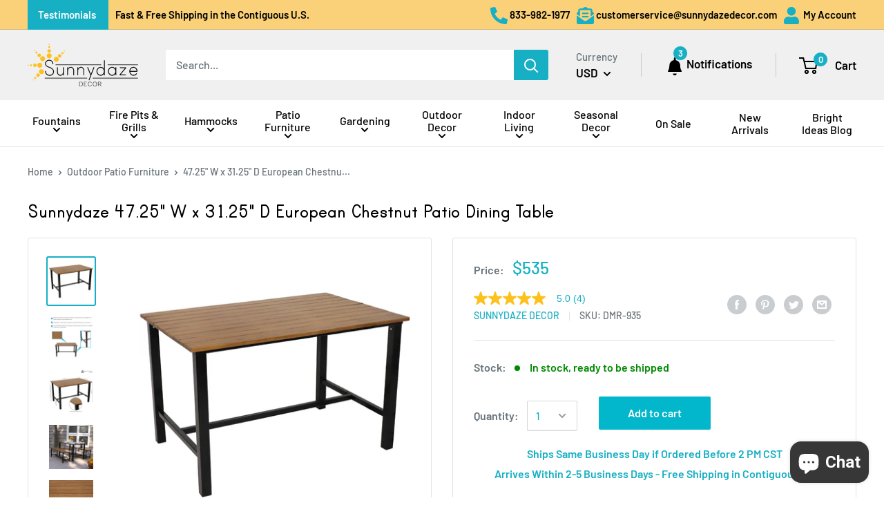

--- FILE ---
content_type: text/html; charset=utf-8
request_url: https://sunnydazedecor.com/products/x-foot-european-chestnut-patio-dining-table
body_size: 47448
content:
<!doctype html>

<html class="no-js" lang="en">
  <head>
  <script async type="text/javascript" src="https://apps.bazaarvoice.com/deployments/serenityhealthhomedecor/main_site/production/en_US/bv.js">
</script>
    <meta charset="utf-8"> 
    <meta http-equiv="X-UA-Compatible" content="IE=edge,chrome=1">
    <meta name="viewport" content="width=device-width, initial-scale=1.0, height=device-height, minimum-scale=1.0, maximum-scale=1.0">
    <meta name="theme-color" content="#16afc4">
    <meta name="p:domain_verify" content="94748e1600148e634d642f0612b45853"/>
    <meta name="facebook-domain-verification" content="hl28uauq8k6dmz1g0ymj5hahslwe5k" />

    

    <title>Sunnydaze 47.25&quot; W x 31.25&quot; D European Chestnut Patio Dining Table</title>
    
    <meta name="description" content="Enjoy a delicious meal outdoors or indoors with this unique rectangle patio table. Made from naturally weather-resistant European chestnut and featuring a sleek powder-coated steel frame, this elegant table is designed to last season after season. This table is big enough for four average adults to sit around. Use it w"><link rel="canonical" href="https://sunnydazedecor.com/products/x-foot-european-chestnut-patio-dining-table" />
<link rel="shortcut icon" href="//sunnydazedecor.com/cdn/shop/files/sd_favicon_48x48.png?v=1614751937" type="image/png">
<link rel="preload" as="style" href="//sunnydazedecor.com/cdn/shop/t/36/assets/theme.scss.css?v=79114076853250528461765830473">

    <meta property="og:type" content="product">
  <meta property="og:title" content="Sunnydaze 47.25&quot; W x 31.25&quot; D European Chestnut Patio Dining Table"><meta property="og:image" content="http://sunnydazedecor.com/cdn/shop/files/ychbr84hkklxqiumrjun_6ba1d268-d85e-44ba-b189-4a445f0d767e_1024x.jpg?v=1768812390">
    <meta property="og:image:secure_url" content="https://sunnydazedecor.com/cdn/shop/files/ychbr84hkklxqiumrjun_6ba1d268-d85e-44ba-b189-4a445f0d767e_1024x.jpg?v=1768812390"><meta property="og:image" content="http://sunnydazedecor.com/cdn/shop/files/w7qvjbzvzyvvxrbex8ed_33717978-4a64-498c-a636-596259dd8f19_1024x.jpg?v=1768812362">
    <meta property="og:image:secure_url" content="https://sunnydazedecor.com/cdn/shop/files/w7qvjbzvzyvvxrbex8ed_33717978-4a64-498c-a636-596259dd8f19_1024x.jpg?v=1768812362"><meta property="og:image" content="http://sunnydazedecor.com/cdn/shop/files/k4mjnswsleiznz6r8ekm_26275097-5b5c-4924-8732-7aa2517883fc_1024x.jpg?v=1768812362">
    <meta property="og:image:secure_url" content="https://sunnydazedecor.com/cdn/shop/files/k4mjnswsleiznz6r8ekm_26275097-5b5c-4924-8732-7aa2517883fc_1024x.jpg?v=1768812362"><meta property="product:price:amount" content="535.00">
  <meta property="product:price:currency" content="USD">
  
  
  
  
    <meta property="og:video" content="https://www.youtube.com/embed/V_JIbfht1zw" />
    <meta property="og:video:secure_url" content="https://www.youtube.com/embed/V_JIbfht1zw" />
  
<meta property="og:description" content="Enjoy a delicious meal outdoors or indoors with this unique rectangle patio table. Made from naturally weather-resistant European chestnut and featuring a sleek powder-coated steel frame, this elegant table is designed to last season after season. This table is big enough for four average adults to sit around. Use it w"><meta property="og:url" content="https://sunnydazedecor.com/products/x-foot-european-chestnut-patio-dining-table">
<meta property="og:site_name" content="Sunnydaze Decor"><meta name="twitter:card" content="summary"><meta name="twitter:title" content="Sunnydaze 47.25" W x 31.25" D European Chestnut Patio Dining Table">
  <meta name="twitter:description" content="Enjoy a delicious meal outdoors or indoors with this unique rectangle patio table. Made from naturally weather-resistant European chestnut and featuring a sleek powder-coated steel frame, this elegant table is designed to last season after season. This table is big enough for four average adults to sit around. Use it with our stylish dining benches or choose the perfect patio chairs to pair with it. All of the hardware and tools needed for assembly is included.">
  <meta name="twitter:image" content="https://sunnydazedecor.com/cdn/shop/files/ychbr84hkklxqiumrjun_6ba1d268-d85e-44ba-b189-4a445f0d767e_600x600_crop_center.jpg?v=1768812390">
<link rel="preconnect" href="//fonts.shopifycdn.com">
    <link rel="dns-prefetch" href="//productreviews.shopifycdn.com">
    <link rel="dns-prefetch" href="//maps.googleapis.com">
    <link rel="dns-prefetch" href="//maps.gstatic.com">

    <script>window.performance && window.performance.mark && window.performance.mark('shopify.content_for_header.start');</script><meta id="shopify-digital-wallet" name="shopify-digital-wallet" content="/27293155362/digital_wallets/dialog">
<meta name="shopify-checkout-api-token" content="5906e413370b5e0b84cfb5c948c6fa08">
<meta id="in-context-paypal-metadata" data-shop-id="27293155362" data-venmo-supported="false" data-environment="production" data-locale="en_US" data-paypal-v4="true" data-currency="USD">
<link rel="alternate" type="application/json+oembed" href="https://sunnydazedecor.com/products/x-foot-european-chestnut-patio-dining-table.oembed">
<script async="async" src="/checkouts/internal/preloads.js?locale=en-US"></script>
<link rel="preconnect" href="https://shop.app" crossorigin="anonymous">
<script async="async" src="https://shop.app/checkouts/internal/preloads.js?locale=en-US&shop_id=27293155362" crossorigin="anonymous"></script>
<script id="apple-pay-shop-capabilities" type="application/json">{"shopId":27293155362,"countryCode":"US","currencyCode":"USD","merchantCapabilities":["supports3DS"],"merchantId":"gid:\/\/shopify\/Shop\/27293155362","merchantName":"Sunnydaze Decor","requiredBillingContactFields":["postalAddress","email","phone"],"requiredShippingContactFields":["postalAddress","email","phone"],"shippingType":"shipping","supportedNetworks":["visa","masterCard","amex","discover","elo","jcb"],"total":{"type":"pending","label":"Sunnydaze Decor","amount":"1.00"},"shopifyPaymentsEnabled":true,"supportsSubscriptions":true}</script>
<script id="shopify-features" type="application/json">{"accessToken":"5906e413370b5e0b84cfb5c948c6fa08","betas":["rich-media-storefront-analytics"],"domain":"sunnydazedecor.com","predictiveSearch":true,"shopId":27293155362,"locale":"en"}</script>
<script>var Shopify = Shopify || {};
Shopify.shop = "sunnydazedecor.myshopify.com";
Shopify.locale = "en";
Shopify.currency = {"active":"USD","rate":"1.0"};
Shopify.country = "US";
Shopify.theme = {"name":"Production","id":126542938146,"schema_name":"Warehouse","schema_version":"1.6.4","theme_store_id":871,"role":"main"};
Shopify.theme.handle = "null";
Shopify.theme.style = {"id":null,"handle":null};
Shopify.cdnHost = "sunnydazedecor.com/cdn";
Shopify.routes = Shopify.routes || {};
Shopify.routes.root = "/";</script>
<script type="module">!function(o){(o.Shopify=o.Shopify||{}).modules=!0}(window);</script>
<script>!function(o){function n(){var o=[];function n(){o.push(Array.prototype.slice.apply(arguments))}return n.q=o,n}var t=o.Shopify=o.Shopify||{};t.loadFeatures=n(),t.autoloadFeatures=n()}(window);</script>
<script>
  window.ShopifyPay = window.ShopifyPay || {};
  window.ShopifyPay.apiHost = "shop.app\/pay";
  window.ShopifyPay.redirectState = null;
</script>
<script id="shop-js-analytics" type="application/json">{"pageType":"product"}</script>
<script defer="defer" async type="module" src="//sunnydazedecor.com/cdn/shopifycloud/shop-js/modules/v2/client.init-shop-cart-sync_C5BV16lS.en.esm.js"></script>
<script defer="defer" async type="module" src="//sunnydazedecor.com/cdn/shopifycloud/shop-js/modules/v2/chunk.common_CygWptCX.esm.js"></script>
<script type="module">
  await import("//sunnydazedecor.com/cdn/shopifycloud/shop-js/modules/v2/client.init-shop-cart-sync_C5BV16lS.en.esm.js");
await import("//sunnydazedecor.com/cdn/shopifycloud/shop-js/modules/v2/chunk.common_CygWptCX.esm.js");

  window.Shopify.SignInWithShop?.initShopCartSync?.({"fedCMEnabled":true,"windoidEnabled":true});

</script>
<script defer="defer" async type="module" src="//sunnydazedecor.com/cdn/shopifycloud/shop-js/modules/v2/client.payment-terms_CZxnsJam.en.esm.js"></script>
<script defer="defer" async type="module" src="//sunnydazedecor.com/cdn/shopifycloud/shop-js/modules/v2/chunk.common_CygWptCX.esm.js"></script>
<script defer="defer" async type="module" src="//sunnydazedecor.com/cdn/shopifycloud/shop-js/modules/v2/chunk.modal_D71HUcav.esm.js"></script>
<script type="module">
  await import("//sunnydazedecor.com/cdn/shopifycloud/shop-js/modules/v2/client.payment-terms_CZxnsJam.en.esm.js");
await import("//sunnydazedecor.com/cdn/shopifycloud/shop-js/modules/v2/chunk.common_CygWptCX.esm.js");
await import("//sunnydazedecor.com/cdn/shopifycloud/shop-js/modules/v2/chunk.modal_D71HUcav.esm.js");

  
</script>
<script>
  window.Shopify = window.Shopify || {};
  if (!window.Shopify.featureAssets) window.Shopify.featureAssets = {};
  window.Shopify.featureAssets['shop-js'] = {"shop-cart-sync":["modules/v2/client.shop-cart-sync_ZFArdW7E.en.esm.js","modules/v2/chunk.common_CygWptCX.esm.js"],"init-fed-cm":["modules/v2/client.init-fed-cm_CmiC4vf6.en.esm.js","modules/v2/chunk.common_CygWptCX.esm.js"],"shop-button":["modules/v2/client.shop-button_tlx5R9nI.en.esm.js","modules/v2/chunk.common_CygWptCX.esm.js"],"shop-cash-offers":["modules/v2/client.shop-cash-offers_DOA2yAJr.en.esm.js","modules/v2/chunk.common_CygWptCX.esm.js","modules/v2/chunk.modal_D71HUcav.esm.js"],"init-windoid":["modules/v2/client.init-windoid_sURxWdc1.en.esm.js","modules/v2/chunk.common_CygWptCX.esm.js"],"shop-toast-manager":["modules/v2/client.shop-toast-manager_ClPi3nE9.en.esm.js","modules/v2/chunk.common_CygWptCX.esm.js"],"init-shop-email-lookup-coordinator":["modules/v2/client.init-shop-email-lookup-coordinator_B8hsDcYM.en.esm.js","modules/v2/chunk.common_CygWptCX.esm.js"],"init-shop-cart-sync":["modules/v2/client.init-shop-cart-sync_C5BV16lS.en.esm.js","modules/v2/chunk.common_CygWptCX.esm.js"],"avatar":["modules/v2/client.avatar_BTnouDA3.en.esm.js"],"pay-button":["modules/v2/client.pay-button_FdsNuTd3.en.esm.js","modules/v2/chunk.common_CygWptCX.esm.js"],"init-customer-accounts":["modules/v2/client.init-customer-accounts_DxDtT_ad.en.esm.js","modules/v2/client.shop-login-button_C5VAVYt1.en.esm.js","modules/v2/chunk.common_CygWptCX.esm.js","modules/v2/chunk.modal_D71HUcav.esm.js"],"init-shop-for-new-customer-accounts":["modules/v2/client.init-shop-for-new-customer-accounts_ChsxoAhi.en.esm.js","modules/v2/client.shop-login-button_C5VAVYt1.en.esm.js","modules/v2/chunk.common_CygWptCX.esm.js","modules/v2/chunk.modal_D71HUcav.esm.js"],"shop-login-button":["modules/v2/client.shop-login-button_C5VAVYt1.en.esm.js","modules/v2/chunk.common_CygWptCX.esm.js","modules/v2/chunk.modal_D71HUcav.esm.js"],"init-customer-accounts-sign-up":["modules/v2/client.init-customer-accounts-sign-up_CPSyQ0Tj.en.esm.js","modules/v2/client.shop-login-button_C5VAVYt1.en.esm.js","modules/v2/chunk.common_CygWptCX.esm.js","modules/v2/chunk.modal_D71HUcav.esm.js"],"shop-follow-button":["modules/v2/client.shop-follow-button_Cva4Ekp9.en.esm.js","modules/v2/chunk.common_CygWptCX.esm.js","modules/v2/chunk.modal_D71HUcav.esm.js"],"checkout-modal":["modules/v2/client.checkout-modal_BPM8l0SH.en.esm.js","modules/v2/chunk.common_CygWptCX.esm.js","modules/v2/chunk.modal_D71HUcav.esm.js"],"lead-capture":["modules/v2/client.lead-capture_Bi8yE_yS.en.esm.js","modules/v2/chunk.common_CygWptCX.esm.js","modules/v2/chunk.modal_D71HUcav.esm.js"],"shop-login":["modules/v2/client.shop-login_D6lNrXab.en.esm.js","modules/v2/chunk.common_CygWptCX.esm.js","modules/v2/chunk.modal_D71HUcav.esm.js"],"payment-terms":["modules/v2/client.payment-terms_CZxnsJam.en.esm.js","modules/v2/chunk.common_CygWptCX.esm.js","modules/v2/chunk.modal_D71HUcav.esm.js"]};
</script>
<script>(function() {
  var isLoaded = false;
  function asyncLoad() {
    if (isLoaded) return;
    isLoaded = true;
    var urls = ["https:\/\/d18eg7dreypte5.cloudfront.net\/browse-abandonment\/browse_abandonment.js?shop=sunnydazedecor.myshopify.com","\/\/social-login.oxiapps.com\/api\/init?vt=928370\u0026shop=sunnydazedecor.myshopify.com","\/\/cdn.shopify.com\/proxy\/e39c2bdc39601cabb9b1fe6016127d9000635294a5ea215280039cb61b9cad8f\/forms-akamai.smsbump.com\/215339\/form_382118.js?ver=1750273295\u0026shop=sunnydazedecor.myshopify.com\u0026sp-cache-control=cHVibGljLCBtYXgtYWdlPTkwMA","https:\/\/cdn.attn.tv\/sunnydazedecor\/dtag.js?shop=sunnydazedecor.myshopify.com","https:\/\/cdn.attn.tv\/sunnydazedecor\/dtag.js?shop=sunnydazedecor.myshopify.com","https:\/\/searchanise-ef84.kxcdn.com\/widgets\/shopify\/init.js?a=6j2I4T5U3C\u0026shop=sunnydazedecor.myshopify.com"];
    for (var i = 0; i < urls.length; i++) {
      var s = document.createElement('script');
      s.type = 'text/javascript';
      s.async = true;
      s.src = urls[i];
      var x = document.getElementsByTagName('script')[0];
      x.parentNode.insertBefore(s, x);
    }
  };
  if(window.attachEvent) {
    window.attachEvent('onload', asyncLoad);
  } else {
    window.addEventListener('load', asyncLoad, false);
  }
})();</script>
<script id="__st">var __st={"a":27293155362,"offset":-21600,"reqid":"9e493b19-edfa-403b-a263-86c8d85aca85-1768837815","pageurl":"sunnydazedecor.com\/products\/x-foot-european-chestnut-patio-dining-table","u":"ded07205c555","p":"product","rtyp":"product","rid":7205723701282};</script>
<script>window.ShopifyPaypalV4VisibilityTracking = true;</script>
<script id="captcha-bootstrap">!function(){'use strict';const t='contact',e='account',n='new_comment',o=[[t,t],['blogs',n],['comments',n],[t,'customer']],c=[[e,'customer_login'],[e,'guest_login'],[e,'recover_customer_password'],[e,'create_customer']],r=t=>t.map((([t,e])=>`form[action*='/${t}']:not([data-nocaptcha='true']) input[name='form_type'][value='${e}']`)).join(','),a=t=>()=>t?[...document.querySelectorAll(t)].map((t=>t.form)):[];function s(){const t=[...o],e=r(t);return a(e)}const i='password',u='form_key',d=['recaptcha-v3-token','g-recaptcha-response','h-captcha-response',i],f=()=>{try{return window.sessionStorage}catch{return}},m='__shopify_v',_=t=>t.elements[u];function p(t,e,n=!1){try{const o=window.sessionStorage,c=JSON.parse(o.getItem(e)),{data:r}=function(t){const{data:e,action:n}=t;return t[m]||n?{data:e,action:n}:{data:t,action:n}}(c);for(const[e,n]of Object.entries(r))t.elements[e]&&(t.elements[e].value=n);n&&o.removeItem(e)}catch(o){console.error('form repopulation failed',{error:o})}}const l='form_type',E='cptcha';function T(t){t.dataset[E]=!0}const w=window,h=w.document,L='Shopify',v='ce_forms',y='captcha';let A=!1;((t,e)=>{const n=(g='f06e6c50-85a8-45c8-87d0-21a2b65856fe',I='https://cdn.shopify.com/shopifycloud/storefront-forms-hcaptcha/ce_storefront_forms_captcha_hcaptcha.v1.5.2.iife.js',D={infoText:'Protected by hCaptcha',privacyText:'Privacy',termsText:'Terms'},(t,e,n)=>{const o=w[L][v],c=o.bindForm;if(c)return c(t,g,e,D).then(n);var r;o.q.push([[t,g,e,D],n]),r=I,A||(h.body.append(Object.assign(h.createElement('script'),{id:'captcha-provider',async:!0,src:r})),A=!0)});var g,I,D;w[L]=w[L]||{},w[L][v]=w[L][v]||{},w[L][v].q=[],w[L][y]=w[L][y]||{},w[L][y].protect=function(t,e){n(t,void 0,e),T(t)},Object.freeze(w[L][y]),function(t,e,n,w,h,L){const[v,y,A,g]=function(t,e,n){const i=e?o:[],u=t?c:[],d=[...i,...u],f=r(d),m=r(i),_=r(d.filter((([t,e])=>n.includes(e))));return[a(f),a(m),a(_),s()]}(w,h,L),I=t=>{const e=t.target;return e instanceof HTMLFormElement?e:e&&e.form},D=t=>v().includes(t);t.addEventListener('submit',(t=>{const e=I(t);if(!e)return;const n=D(e)&&!e.dataset.hcaptchaBound&&!e.dataset.recaptchaBound,o=_(e),c=g().includes(e)&&(!o||!o.value);(n||c)&&t.preventDefault(),c&&!n&&(function(t){try{if(!f())return;!function(t){const e=f();if(!e)return;const n=_(t);if(!n)return;const o=n.value;o&&e.removeItem(o)}(t);const e=Array.from(Array(32),(()=>Math.random().toString(36)[2])).join('');!function(t,e){_(t)||t.append(Object.assign(document.createElement('input'),{type:'hidden',name:u})),t.elements[u].value=e}(t,e),function(t,e){const n=f();if(!n)return;const o=[...t.querySelectorAll(`input[type='${i}']`)].map((({name:t})=>t)),c=[...d,...o],r={};for(const[a,s]of new FormData(t).entries())c.includes(a)||(r[a]=s);n.setItem(e,JSON.stringify({[m]:1,action:t.action,data:r}))}(t,e)}catch(e){console.error('failed to persist form',e)}}(e),e.submit())}));const S=(t,e)=>{t&&!t.dataset[E]&&(n(t,e.some((e=>e===t))),T(t))};for(const o of['focusin','change'])t.addEventListener(o,(t=>{const e=I(t);D(e)&&S(e,y())}));const B=e.get('form_key'),M=e.get(l),P=B&&M;t.addEventListener('DOMContentLoaded',(()=>{const t=y();if(P)for(const e of t)e.elements[l].value===M&&p(e,B);[...new Set([...A(),...v().filter((t=>'true'===t.dataset.shopifyCaptcha))])].forEach((e=>S(e,t)))}))}(h,new URLSearchParams(w.location.search),n,t,e,['guest_login'])})(!0,!1)}();</script>
<script integrity="sha256-4kQ18oKyAcykRKYeNunJcIwy7WH5gtpwJnB7kiuLZ1E=" data-source-attribution="shopify.loadfeatures" defer="defer" src="//sunnydazedecor.com/cdn/shopifycloud/storefront/assets/storefront/load_feature-a0a9edcb.js" crossorigin="anonymous"></script>
<script crossorigin="anonymous" defer="defer" src="//sunnydazedecor.com/cdn/shopifycloud/storefront/assets/shopify_pay/storefront-65b4c6d7.js?v=20250812"></script>
<script data-source-attribution="shopify.dynamic_checkout.dynamic.init">var Shopify=Shopify||{};Shopify.PaymentButton=Shopify.PaymentButton||{isStorefrontPortableWallets:!0,init:function(){window.Shopify.PaymentButton.init=function(){};var t=document.createElement("script");t.src="https://sunnydazedecor.com/cdn/shopifycloud/portable-wallets/latest/portable-wallets.en.js",t.type="module",document.head.appendChild(t)}};
</script>
<script data-source-attribution="shopify.dynamic_checkout.buyer_consent">
  function portableWalletsHideBuyerConsent(e){var t=document.getElementById("shopify-buyer-consent"),n=document.getElementById("shopify-subscription-policy-button");t&&n&&(t.classList.add("hidden"),t.setAttribute("aria-hidden","true"),n.removeEventListener("click",e))}function portableWalletsShowBuyerConsent(e){var t=document.getElementById("shopify-buyer-consent"),n=document.getElementById("shopify-subscription-policy-button");t&&n&&(t.classList.remove("hidden"),t.removeAttribute("aria-hidden"),n.addEventListener("click",e))}window.Shopify?.PaymentButton&&(window.Shopify.PaymentButton.hideBuyerConsent=portableWalletsHideBuyerConsent,window.Shopify.PaymentButton.showBuyerConsent=portableWalletsShowBuyerConsent);
</script>
<script data-source-attribution="shopify.dynamic_checkout.cart.bootstrap">document.addEventListener("DOMContentLoaded",(function(){function t(){return document.querySelector("shopify-accelerated-checkout-cart, shopify-accelerated-checkout")}if(t())Shopify.PaymentButton.init();else{new MutationObserver((function(e,n){t()&&(Shopify.PaymentButton.init(),n.disconnect())})).observe(document.body,{childList:!0,subtree:!0})}}));
</script>
<link id="shopify-accelerated-checkout-styles" rel="stylesheet" media="screen" href="https://sunnydazedecor.com/cdn/shopifycloud/portable-wallets/latest/accelerated-checkout-backwards-compat.css" crossorigin="anonymous">
<style id="shopify-accelerated-checkout-cart">
        #shopify-buyer-consent {
  margin-top: 1em;
  display: inline-block;
  width: 100%;
}

#shopify-buyer-consent.hidden {
  display: none;
}

#shopify-subscription-policy-button {
  background: none;
  border: none;
  padding: 0;
  text-decoration: underline;
  font-size: inherit;
  cursor: pointer;
}

#shopify-subscription-policy-button::before {
  box-shadow: none;
}

      </style>
<link rel="stylesheet" media="screen" href="//sunnydazedecor.com/cdn/shop/t/36/compiled_assets/styles.css?v=54567">
<script>window.performance && window.performance.mark && window.performance.mark('shopify.content_for_header.end');</script>

    
      <script type="application/ld+json">
        {
          "@context": "http://schema.org",
          "@type": "Product",
      "inProductGroupWithID": "7205723701282",
      "@id" : "/products/x-foot-european-chestnut-patio-dining-table?variant=41094942195746",
      
      "offers": [
        {
          "@type": "Offer",
          "name": "Sunnydaze 47.25\" W x 31.25\" D European Chestnut Patio Dining Table",
          "availability":"https://schema.org/InStock",
          "price": "535.00",
          "priceCurrency": "USD",
          "priceValidUntil": "2026-01-29",
          "sku": "DMR-935",
          "url": "/products/x-foot-european-chestnut-patio-dining-table?variant=41094942195746",
          "shippingDetails": { 
            "@type": "OfferShippingDetails",
            "shippingRate": {
              "@type": "MonetaryAmount",
              "value": "0.00",
              "currency": "USD"
            },
            "shippingDestination": {
              "@type": "DefinedRegion",
              "addressCountry": "US"
            },
            "deliveryTime": {
              "@type": "ShippingDeliveryTime",
              "handlingTime": {
                "@type": "QuantitativeValue",
                "minValue": "0",
                "maxValue": "1"
              },
              "transitTime": {
                "@type": "QuantitativeValue",
                "minValue": "2",
                "maxValue": "7"
              },
              "cutOffTime": "14:00-05:00",
              "businessDays": {
                "@type": "OpeningHoursSpecification",
                "dayOfWeek": [ "https://schema.org/Monday", "https://schema.org/Tuesday", "https://schema.org/Wednesday", "https://schema.org/Thursday", "https://schema.org/Friday" ]
              }
            }
          }
        }
      ],
        "gtin12": "810077855935",
        "gtin13": "0810077855935",
        "productId": "810077855935",
"aggregateRating": {
          "@type": "AggregateRating",
          "ratingValue": "5.0",
          "reviewCount": "2"
        },
      "brand": {
        "name": "Sunnydaze Decor"
      },
      "name": "Sunnydaze 47.25\" W x 31.25\" D European Chestnut Patio Dining Table",
      "description": "Enjoy a delicious meal outdoors or indoors with this unique rectangle patio table. Made from naturally weather-resistant European chestnut and featuring a sleek powder-coated steel frame, this elegant table is designed to last season after season. This table is big enough for four average adults to sit around. Use it with our stylish dining benches or choose the perfect patio chairs to pair with it. All of the hardware and tools needed for assembly is included.",
      "category": "Sunnydaze Outdoor Patio Furniture",
      "url": "/products/x-foot-european-chestnut-patio-dining-table/products/x-foot-european-chestnut-patio-dining-table",
      "sku": "DMR-935",
      "image": {
        "@type": "ImageObject",
        "url": "https://sunnydazedecor.com/cdn/shop/files/ychbr84hkklxqiumrjun_6ba1d268-d85e-44ba-b189-4a445f0d767e_1024x.jpg?v=1768812390",
        "image": "https://sunnydazedecor.com/cdn/shop/files/ychbr84hkklxqiumrjun_6ba1d268-d85e-44ba-b189-4a445f0d767e_1024x.jpg?v=1768812390",
        "name": "Sunnydaze 47.25\" W x 31.25\" D European Chestnut Patio Dining Table",
        "width": "1024",
        "height": "1024"
      }
        }
      </script>
    

  <script type="application/ld+json">
  {
    "@context": "http://schema.org",
    "@type": "BreadcrumbList",
  "itemListElement": [{
      "@type": "ListItem",
      "position": 1,
      "name": "Home",
      "item": "https://sunnydazedecor.com"
    },{
          "@type": "ListItem",
          "position": 2,
          "name": "Sunnydaze 47.25\" W x 31.25\" D European Chestnut Patio Dining Table",
          "item": "https://sunnydazedecor.com/products/x-foot-european-chestnut-patio-dining-table"
        }]
  }
  </script>


    <script src="//sunnydazedecor.com/cdn/shop/t/36/assets/light_box.js?v=39060423950740728031765830462" type="text/javascript"></script>   
    <link href="//sunnydazedecor.com/cdn/shop/t/36/assets/lightBaux.css?v=122058006378877555601765830444" rel="stylesheet" type="text/css" media="all" />
    <script src="//sunnydazedecor.com/cdn/shop/t/36/assets/variant.js?v=109223608842478033751765830458" type="text/javascript"></script>
    <script>
      // This allows to expose several variables to the global scope, to be used in scripts
      window.theme = {
        template: "product",
        localeRootUrl: '',
        shopCurrency: "USD",
        cartCount: 0,
        customerId: null,
        moneyFormat: "${{amount}}",
        moneyWithCurrencyFormat: "${{amount}} USD",
        useNativeMultiCurrency: true,
        currencyConversionEnabled: false,
        currencyConversionMoneyFormat: "money_format",
        currencyConversionRoundAmounts: false,
        showDiscount: true,
        discountMode: "saving",
        searchMode: "product,article,page",
        cartType: "drawer"
      };

      window.languages = {
        collectionOnSaleLabel: "Save {{savings}}",
        productFormOutOfStockNextShip: "Sold out: estimated to ship on {{ship}} (NOTE: Shipping date is subject to change due to extended freight container delays)",
        productFormPreOrder: "Pre-order",
        productFormUnavailable: "Unavailable",
        productFormAddToCart: "Add to cart",
        productFormSoldOut: "Sold out",
        shippingEstimatorNoResults: "No shipping could be found for your address.",
        shippingEstimatorOneResult: "There is one shipping rate for your address:",
        shippingEstimatorMultipleResults: "There are {{count}} shipping rates for your address:",
        shippingEstimatorErrors: "There are some errors:"
      };

      window.lazySizesConfig = {
        loadHidden: false,
        hFac: 0.8,
        expFactor: 3,
        customMedia: {
          '--phone': '(max-width: 640px)',
          '--tablet': '(min-width: 641px) and (max-width: 1023px)',
          '--lap': '(min-width: 1024px)'
        }
      };

      document.documentElement.className = document.documentElement.className.replace('no-js', 'js');
    </script>

    <script src="https://ajax.googleapis.com/ajax/libs/jquery/3.4.1/jquery.min.js"></script>
    <script src="//sunnydazedecor.com/cdn/shop/t/36/assets/lazysizes.min.js?v=38423348123636194381690816944" async></script>

    
<script src="//polyfill-fastly.net/v3/polyfill.min.js?unknown=polyfill&features=fetch,Element.prototype.closest,Element.prototype.matches,Element.prototype.remove,Element.prototype.classList,Array.prototype.includes,Array.prototype.fill,String.prototype.includes,String.prototype.padStart,Object.assign,CustomEvent,Intl,URL,DOMTokenList,IntersectionObserver,IntersectionObserverEntry" defer></script>
    <script src="//sunnydazedecor.com/cdn/shop/t/36/assets/libs.min.js?v=36629197183099365621765830440" defer></script>
    <script src="//sunnydazedecor.com/cdn/shop/t/36/assets/theme.min.js?v=39784513580163524061765830468" defer></script>
    <script src="//sunnydazedecor.com/cdn/shop/t/36/assets/custom.js?v=169506851877962711321765830441" defer></script>

    <link rel="stylesheet" href="//sunnydazedecor.com/cdn/shop/t/36/assets/theme.scss.css?v=79114076853250528461765830473">
    <script src='https://www.dwin1.com/19038.js' type='text/javascript' defer='defer'></script>
    <script type="text/javascript">
     (function e(){var e=document.createElement("script");e.type="text/javascript",e.async=true,e.src="//staticw2.yotpo.com/aJ19MbtDiZeIqDBBwl9mjokX1qIaE7PCp2rWzMID/widget.js";var t=document.getElementsByTagName("script")[0];t.parentNode.insertBefore(e,t)})();
    </script>
    <!-- BEGIN app block: shopify://apps/attentive/blocks/attn-tag/8df62c72-8fe4-407e-a5b3-72132be30a0d --><script type="text/javascript" src="https://cdn.attn.tv/sunnydazedecor/dtag.js?source=app-embed" defer="defer"></script>


<!-- END app block --><!-- BEGIN app block: shopify://apps/frequently-bought/blocks/app-embed-block/b1a8cbea-c844-4842-9529-7c62dbab1b1f --><script>
    window.codeblackbelt = window.codeblackbelt || {};
    window.codeblackbelt.shop = window.codeblackbelt.shop || 'sunnydazedecor.myshopify.com';
    
        window.codeblackbelt.productId = 7205723701282;</script><script src="//cdn.codeblackbelt.com/widgets/frequently-bought-together/main.min.js?version=2026011909-0600" async></script>
 <!-- END app block --><!-- BEGIN app block: shopify://apps/elevar-conversion-tracking/blocks/dataLayerEmbed/bc30ab68-b15c-4311-811f-8ef485877ad6 -->



<script type="module" dynamic>
  const configUrl = "/a/elevar/static/configs/76089975b67c6fa0c9b1b10d7cdb8151c6bb064c/config.js";
  const config = (await import(configUrl)).default;
  const scriptUrl = config.script_src_app_theme_embed;

  if (scriptUrl) {
    const { handler } = await import(scriptUrl);

    await handler(
      config,
      {
        cartData: {
  marketId: "807469090",
  attributes:{},
  cartTotal: "0.0",
  currencyCode:"USD",
  items: []
}
,
        user: {cartTotal: "0.0",
    currencyCode:"USD",customer: {},
}
,
        isOnCartPage:false,
        collectionView:null,
        searchResultsView:null,
        productView:{
    attributes:{},
    currencyCode:"USD",defaultVariant: {id:"DMR-935",name:"Sunnydaze 47.25\" W x 31.25\" D European Chestnut Patio Dining Table",
        brand:"Sunnydaze Decor",
        category:"Patio Furniture\u003e\u003ePatio Tables\u003e\u003eDining Tables",
        variant:"Default Title",
        price: "535.0",
        productId: "7205723701282",
        variantId: "41094942195746",
        compareAtPrice: "0.0",image:"\/\/sunnydazedecor.com\/cdn\/shop\/files\/ychbr84hkklxqiumrjun_6ba1d268-d85e-44ba-b189-4a445f0d767e.jpg?v=1768812390",url:"\/products\/x-foot-european-chestnut-patio-dining-table?variant=41094942195746"},items: [{id:"DMR-935",name:"Sunnydaze 47.25\" W x 31.25\" D European Chestnut Patio Dining Table",
          brand:"Sunnydaze Decor",
          category:"Patio Furniture\u003e\u003ePatio Tables\u003e\u003eDining Tables",
          variant:"Default Title",
          price: "535.0",
          productId: "7205723701282",
          variantId: "41094942195746",
          compareAtPrice: "0.0",image:"\/\/sunnydazedecor.com\/cdn\/shop\/files\/ychbr84hkklxqiumrjun_6ba1d268-d85e-44ba-b189-4a445f0d767e.jpg?v=1768812390",url:"\/products\/x-foot-european-chestnut-patio-dining-table?variant=41094942195746"},]
  },
        checkoutComplete: null
      }
    );
  }
</script>


<!-- END app block --><script src="https://cdn.shopify.com/extensions/7bc9bb47-adfa-4267-963e-cadee5096caf/inbox-1252/assets/inbox-chat-loader.js" type="text/javascript" defer="defer"></script>
<link href="https://monorail-edge.shopifysvc.com" rel="dns-prefetch">
<script>(function(){if ("sendBeacon" in navigator && "performance" in window) {try {var session_token_from_headers = performance.getEntriesByType('navigation')[0].serverTiming.find(x => x.name == '_s').description;} catch {var session_token_from_headers = undefined;}var session_cookie_matches = document.cookie.match(/_shopify_s=([^;]*)/);var session_token_from_cookie = session_cookie_matches && session_cookie_matches.length === 2 ? session_cookie_matches[1] : "";var session_token = session_token_from_headers || session_token_from_cookie || "";function handle_abandonment_event(e) {var entries = performance.getEntries().filter(function(entry) {return /monorail-edge.shopifysvc.com/.test(entry.name);});if (!window.abandonment_tracked && entries.length === 0) {window.abandonment_tracked = true;var currentMs = Date.now();var navigation_start = performance.timing.navigationStart;var payload = {shop_id: 27293155362,url: window.location.href,navigation_start,duration: currentMs - navigation_start,session_token,page_type: "product"};window.navigator.sendBeacon("https://monorail-edge.shopifysvc.com/v1/produce", JSON.stringify({schema_id: "online_store_buyer_site_abandonment/1.1",payload: payload,metadata: {event_created_at_ms: currentMs,event_sent_at_ms: currentMs}}));}}window.addEventListener('pagehide', handle_abandonment_event);}}());</script>
<script id="web-pixels-manager-setup">(function e(e,d,r,n,o){if(void 0===o&&(o={}),!Boolean(null===(a=null===(i=window.Shopify)||void 0===i?void 0:i.analytics)||void 0===a?void 0:a.replayQueue)){var i,a;window.Shopify=window.Shopify||{};var t=window.Shopify;t.analytics=t.analytics||{};var s=t.analytics;s.replayQueue=[],s.publish=function(e,d,r){return s.replayQueue.push([e,d,r]),!0};try{self.performance.mark("wpm:start")}catch(e){}var l=function(){var e={modern:/Edge?\/(1{2}[4-9]|1[2-9]\d|[2-9]\d{2}|\d{4,})\.\d+(\.\d+|)|Firefox\/(1{2}[4-9]|1[2-9]\d|[2-9]\d{2}|\d{4,})\.\d+(\.\d+|)|Chrom(ium|e)\/(9{2}|\d{3,})\.\d+(\.\d+|)|(Maci|X1{2}).+ Version\/(15\.\d+|(1[6-9]|[2-9]\d|\d{3,})\.\d+)([,.]\d+|)( \(\w+\)|)( Mobile\/\w+|) Safari\/|Chrome.+OPR\/(9{2}|\d{3,})\.\d+\.\d+|(CPU[ +]OS|iPhone[ +]OS|CPU[ +]iPhone|CPU IPhone OS|CPU iPad OS)[ +]+(15[._]\d+|(1[6-9]|[2-9]\d|\d{3,})[._]\d+)([._]\d+|)|Android:?[ /-](13[3-9]|1[4-9]\d|[2-9]\d{2}|\d{4,})(\.\d+|)(\.\d+|)|Android.+Firefox\/(13[5-9]|1[4-9]\d|[2-9]\d{2}|\d{4,})\.\d+(\.\d+|)|Android.+Chrom(ium|e)\/(13[3-9]|1[4-9]\d|[2-9]\d{2}|\d{4,})\.\d+(\.\d+|)|SamsungBrowser\/([2-9]\d|\d{3,})\.\d+/,legacy:/Edge?\/(1[6-9]|[2-9]\d|\d{3,})\.\d+(\.\d+|)|Firefox\/(5[4-9]|[6-9]\d|\d{3,})\.\d+(\.\d+|)|Chrom(ium|e)\/(5[1-9]|[6-9]\d|\d{3,})\.\d+(\.\d+|)([\d.]+$|.*Safari\/(?![\d.]+ Edge\/[\d.]+$))|(Maci|X1{2}).+ Version\/(10\.\d+|(1[1-9]|[2-9]\d|\d{3,})\.\d+)([,.]\d+|)( \(\w+\)|)( Mobile\/\w+|) Safari\/|Chrome.+OPR\/(3[89]|[4-9]\d|\d{3,})\.\d+\.\d+|(CPU[ +]OS|iPhone[ +]OS|CPU[ +]iPhone|CPU IPhone OS|CPU iPad OS)[ +]+(10[._]\d+|(1[1-9]|[2-9]\d|\d{3,})[._]\d+)([._]\d+|)|Android:?[ /-](13[3-9]|1[4-9]\d|[2-9]\d{2}|\d{4,})(\.\d+|)(\.\d+|)|Mobile Safari.+OPR\/([89]\d|\d{3,})\.\d+\.\d+|Android.+Firefox\/(13[5-9]|1[4-9]\d|[2-9]\d{2}|\d{4,})\.\d+(\.\d+|)|Android.+Chrom(ium|e)\/(13[3-9]|1[4-9]\d|[2-9]\d{2}|\d{4,})\.\d+(\.\d+|)|Android.+(UC? ?Browser|UCWEB|U3)[ /]?(15\.([5-9]|\d{2,})|(1[6-9]|[2-9]\d|\d{3,})\.\d+)\.\d+|SamsungBrowser\/(5\.\d+|([6-9]|\d{2,})\.\d+)|Android.+MQ{2}Browser\/(14(\.(9|\d{2,})|)|(1[5-9]|[2-9]\d|\d{3,})(\.\d+|))(\.\d+|)|K[Aa][Ii]OS\/(3\.\d+|([4-9]|\d{2,})\.\d+)(\.\d+|)/},d=e.modern,r=e.legacy,n=navigator.userAgent;return n.match(d)?"modern":n.match(r)?"legacy":"unknown"}(),u="modern"===l?"modern":"legacy",c=(null!=n?n:{modern:"",legacy:""})[u],f=function(e){return[e.baseUrl,"/wpm","/b",e.hashVersion,"modern"===e.buildTarget?"m":"l",".js"].join("")}({baseUrl:d,hashVersion:r,buildTarget:u}),m=function(e){var d=e.version,r=e.bundleTarget,n=e.surface,o=e.pageUrl,i=e.monorailEndpoint;return{emit:function(e){var a=e.status,t=e.errorMsg,s=(new Date).getTime(),l=JSON.stringify({metadata:{event_sent_at_ms:s},events:[{schema_id:"web_pixels_manager_load/3.1",payload:{version:d,bundle_target:r,page_url:o,status:a,surface:n,error_msg:t},metadata:{event_created_at_ms:s}}]});if(!i)return console&&console.warn&&console.warn("[Web Pixels Manager] No Monorail endpoint provided, skipping logging."),!1;try{return self.navigator.sendBeacon.bind(self.navigator)(i,l)}catch(e){}var u=new XMLHttpRequest;try{return u.open("POST",i,!0),u.setRequestHeader("Content-Type","text/plain"),u.send(l),!0}catch(e){return console&&console.warn&&console.warn("[Web Pixels Manager] Got an unhandled error while logging to Monorail."),!1}}}}({version:r,bundleTarget:l,surface:e.surface,pageUrl:self.location.href,monorailEndpoint:e.monorailEndpoint});try{o.browserTarget=l,function(e){var d=e.src,r=e.async,n=void 0===r||r,o=e.onload,i=e.onerror,a=e.sri,t=e.scriptDataAttributes,s=void 0===t?{}:t,l=document.createElement("script"),u=document.querySelector("head"),c=document.querySelector("body");if(l.async=n,l.src=d,a&&(l.integrity=a,l.crossOrigin="anonymous"),s)for(var f in s)if(Object.prototype.hasOwnProperty.call(s,f))try{l.dataset[f]=s[f]}catch(e){}if(o&&l.addEventListener("load",o),i&&l.addEventListener("error",i),u)u.appendChild(l);else{if(!c)throw new Error("Did not find a head or body element to append the script");c.appendChild(l)}}({src:f,async:!0,onload:function(){if(!function(){var e,d;return Boolean(null===(d=null===(e=window.Shopify)||void 0===e?void 0:e.analytics)||void 0===d?void 0:d.initialized)}()){var d=window.webPixelsManager.init(e)||void 0;if(d){var r=window.Shopify.analytics;r.replayQueue.forEach((function(e){var r=e[0],n=e[1],o=e[2];d.publishCustomEvent(r,n,o)})),r.replayQueue=[],r.publish=d.publishCustomEvent,r.visitor=d.visitor,r.initialized=!0}}},onerror:function(){return m.emit({status:"failed",errorMsg:"".concat(f," has failed to load")})},sri:function(e){var d=/^sha384-[A-Za-z0-9+/=]+$/;return"string"==typeof e&&d.test(e)}(c)?c:"",scriptDataAttributes:o}),m.emit({status:"loading"})}catch(e){m.emit({status:"failed",errorMsg:(null==e?void 0:e.message)||"Unknown error"})}}})({shopId: 27293155362,storefrontBaseUrl: "https://sunnydazedecor.com",extensionsBaseUrl: "https://extensions.shopifycdn.com/cdn/shopifycloud/web-pixels-manager",monorailEndpoint: "https://monorail-edge.shopifysvc.com/unstable/produce_batch",surface: "storefront-renderer",enabledBetaFlags: ["2dca8a86"],webPixelsConfigList: [{"id":"1679228962","configuration":"{\"env\":\"prod\"}","eventPayloadVersion":"v1","runtimeContext":"LAX","scriptVersion":"3dbd78f0aeeb2c473821a9db9e2dd54a","type":"APP","apiClientId":3977633,"privacyPurposes":["ANALYTICS","MARKETING"],"dataSharingAdjustments":{"protectedCustomerApprovalScopes":["read_customer_address","read_customer_email","read_customer_name","read_customer_personal_data","read_customer_phone"]}},{"id":"663978018","configuration":"{\"campaignID\":\"30738\",\"externalExecutionURL\":\"https:\/\/engine.saasler.com\/api\/v1\/webhook_executions\/2e45a70ebd2a5f3e9fdb41d8fa3dfbd1\"}","eventPayloadVersion":"v1","runtimeContext":"STRICT","scriptVersion":"d289952681696d6386fe08be0081117b","type":"APP","apiClientId":3546795,"privacyPurposes":[],"dataSharingAdjustments":{"protectedCustomerApprovalScopes":["read_customer_email","read_customer_personal_data"]}},{"id":"23855138","configuration":"{\"apiKey\":\"6j2I4T5U3C\", \"host\":\"searchserverapi.com\"}","eventPayloadVersion":"v1","runtimeContext":"STRICT","scriptVersion":"5559ea45e47b67d15b30b79e7c6719da","type":"APP","apiClientId":578825,"privacyPurposes":["ANALYTICS"],"dataSharingAdjustments":{"protectedCustomerApprovalScopes":["read_customer_personal_data"]}},{"id":"4194338","configuration":"{\"config_url\": \"\/a\/elevar\/static\/configs\/76089975b67c6fa0c9b1b10d7cdb8151c6bb064c\/config.js\"}","eventPayloadVersion":"v1","runtimeContext":"STRICT","scriptVersion":"ab86028887ec2044af7d02b854e52653","type":"APP","apiClientId":2509311,"privacyPurposes":[],"dataSharingAdjustments":{"protectedCustomerApprovalScopes":["read_customer_address","read_customer_email","read_customer_name","read_customer_personal_data","read_customer_phone"]}},{"id":"26705954","eventPayloadVersion":"1","runtimeContext":"LAX","scriptVersion":"1","type":"CUSTOM","privacyPurposes":["ANALYTICS","MARKETING","SALE_OF_DATA"],"name":"Elevar - Checkout Tracking"},{"id":"shopify-app-pixel","configuration":"{}","eventPayloadVersion":"v1","runtimeContext":"STRICT","scriptVersion":"0450","apiClientId":"shopify-pixel","type":"APP","privacyPurposes":["ANALYTICS","MARKETING"]},{"id":"shopify-custom-pixel","eventPayloadVersion":"v1","runtimeContext":"LAX","scriptVersion":"0450","apiClientId":"shopify-pixel","type":"CUSTOM","privacyPurposes":["ANALYTICS","MARKETING"]}],isMerchantRequest: false,initData: {"shop":{"name":"Sunnydaze Decor","paymentSettings":{"currencyCode":"USD"},"myshopifyDomain":"sunnydazedecor.myshopify.com","countryCode":"US","storefrontUrl":"https:\/\/sunnydazedecor.com"},"customer":null,"cart":null,"checkout":null,"productVariants":[{"price":{"amount":535.0,"currencyCode":"USD"},"product":{"title":"Sunnydaze 47.25\" W x 31.25\" D European Chestnut Patio Dining Table","vendor":"Sunnydaze Decor","id":"7205723701282","untranslatedTitle":"Sunnydaze 47.25\" W x 31.25\" D European Chestnut Patio Dining Table","url":"\/products\/x-foot-european-chestnut-patio-dining-table","type":"Patio Furniture\u003e\u003ePatio Tables\u003e\u003eDining Tables"},"id":"41094942195746","image":{"src":"\/\/sunnydazedecor.com\/cdn\/shop\/files\/ychbr84hkklxqiumrjun_6ba1d268-d85e-44ba-b189-4a445f0d767e.jpg?v=1768812390"},"sku":"DMR-935","title":"Default Title","untranslatedTitle":"Default Title"}],"purchasingCompany":null},},"https://sunnydazedecor.com/cdn","fcfee988w5aeb613cpc8e4bc33m6693e112",{"modern":"","legacy":""},{"shopId":"27293155362","storefrontBaseUrl":"https:\/\/sunnydazedecor.com","extensionBaseUrl":"https:\/\/extensions.shopifycdn.com\/cdn\/shopifycloud\/web-pixels-manager","surface":"storefront-renderer","enabledBetaFlags":"[\"2dca8a86\"]","isMerchantRequest":"false","hashVersion":"fcfee988w5aeb613cpc8e4bc33m6693e112","publish":"custom","events":"[[\"page_viewed\",{}],[\"product_viewed\",{\"productVariant\":{\"price\":{\"amount\":535.0,\"currencyCode\":\"USD\"},\"product\":{\"title\":\"Sunnydaze 47.25\\\" W x 31.25\\\" D European Chestnut Patio Dining Table\",\"vendor\":\"Sunnydaze Decor\",\"id\":\"7205723701282\",\"untranslatedTitle\":\"Sunnydaze 47.25\\\" W x 31.25\\\" D European Chestnut Patio Dining Table\",\"url\":\"\/products\/x-foot-european-chestnut-patio-dining-table\",\"type\":\"Patio Furniture\u003e\u003ePatio Tables\u003e\u003eDining Tables\"},\"id\":\"41094942195746\",\"image\":{\"src\":\"\/\/sunnydazedecor.com\/cdn\/shop\/files\/ychbr84hkklxqiumrjun_6ba1d268-d85e-44ba-b189-4a445f0d767e.jpg?v=1768812390\"},\"sku\":\"DMR-935\",\"title\":\"Default Title\",\"untranslatedTitle\":\"Default Title\"}}]]"});</script><script>
  window.ShopifyAnalytics = window.ShopifyAnalytics || {};
  window.ShopifyAnalytics.meta = window.ShopifyAnalytics.meta || {};
  window.ShopifyAnalytics.meta.currency = 'USD';
  var meta = {"product":{"id":7205723701282,"gid":"gid:\/\/shopify\/Product\/7205723701282","vendor":"Sunnydaze Decor","type":"Patio Furniture\u003e\u003ePatio Tables\u003e\u003eDining Tables","handle":"x-foot-european-chestnut-patio-dining-table","variants":[{"id":41094942195746,"price":53500,"name":"Sunnydaze 47.25\" W x 31.25\" D European Chestnut Patio Dining Table","public_title":null,"sku":"DMR-935"}],"remote":false},"page":{"pageType":"product","resourceType":"product","resourceId":7205723701282,"requestId":"9e493b19-edfa-403b-a263-86c8d85aca85-1768837815"}};
  for (var attr in meta) {
    window.ShopifyAnalytics.meta[attr] = meta[attr];
  }
</script>
<script class="analytics">
  (function () {
    var customDocumentWrite = function(content) {
      var jquery = null;

      if (window.jQuery) {
        jquery = window.jQuery;
      } else if (window.Checkout && window.Checkout.$) {
        jquery = window.Checkout.$;
      }

      if (jquery) {
        jquery('body').append(content);
      }
    };

    var hasLoggedConversion = function(token) {
      if (token) {
        return document.cookie.indexOf('loggedConversion=' + token) !== -1;
      }
      return false;
    }

    var setCookieIfConversion = function(token) {
      if (token) {
        var twoMonthsFromNow = new Date(Date.now());
        twoMonthsFromNow.setMonth(twoMonthsFromNow.getMonth() + 2);

        document.cookie = 'loggedConversion=' + token + '; expires=' + twoMonthsFromNow;
      }
    }

    var trekkie = window.ShopifyAnalytics.lib = window.trekkie = window.trekkie || [];
    if (trekkie.integrations) {
      return;
    }
    trekkie.methods = [
      'identify',
      'page',
      'ready',
      'track',
      'trackForm',
      'trackLink'
    ];
    trekkie.factory = function(method) {
      return function() {
        var args = Array.prototype.slice.call(arguments);
        args.unshift(method);
        trekkie.push(args);
        return trekkie;
      };
    };
    for (var i = 0; i < trekkie.methods.length; i++) {
      var key = trekkie.methods[i];
      trekkie[key] = trekkie.factory(key);
    }
    trekkie.load = function(config) {
      trekkie.config = config || {};
      trekkie.config.initialDocumentCookie = document.cookie;
      var first = document.getElementsByTagName('script')[0];
      var script = document.createElement('script');
      script.type = 'text/javascript';
      script.onerror = function(e) {
        var scriptFallback = document.createElement('script');
        scriptFallback.type = 'text/javascript';
        scriptFallback.onerror = function(error) {
                var Monorail = {
      produce: function produce(monorailDomain, schemaId, payload) {
        var currentMs = new Date().getTime();
        var event = {
          schema_id: schemaId,
          payload: payload,
          metadata: {
            event_created_at_ms: currentMs,
            event_sent_at_ms: currentMs
          }
        };
        return Monorail.sendRequest("https://" + monorailDomain + "/v1/produce", JSON.stringify(event));
      },
      sendRequest: function sendRequest(endpointUrl, payload) {
        // Try the sendBeacon API
        if (window && window.navigator && typeof window.navigator.sendBeacon === 'function' && typeof window.Blob === 'function' && !Monorail.isIos12()) {
          var blobData = new window.Blob([payload], {
            type: 'text/plain'
          });

          if (window.navigator.sendBeacon(endpointUrl, blobData)) {
            return true;
          } // sendBeacon was not successful

        } // XHR beacon

        var xhr = new XMLHttpRequest();

        try {
          xhr.open('POST', endpointUrl);
          xhr.setRequestHeader('Content-Type', 'text/plain');
          xhr.send(payload);
        } catch (e) {
          console.log(e);
        }

        return false;
      },
      isIos12: function isIos12() {
        return window.navigator.userAgent.lastIndexOf('iPhone; CPU iPhone OS 12_') !== -1 || window.navigator.userAgent.lastIndexOf('iPad; CPU OS 12_') !== -1;
      }
    };
    Monorail.produce('monorail-edge.shopifysvc.com',
      'trekkie_storefront_load_errors/1.1',
      {shop_id: 27293155362,
      theme_id: 126542938146,
      app_name: "storefront",
      context_url: window.location.href,
      source_url: "//sunnydazedecor.com/cdn/s/trekkie.storefront.cd680fe47e6c39ca5d5df5f0a32d569bc48c0f27.min.js"});

        };
        scriptFallback.async = true;
        scriptFallback.src = '//sunnydazedecor.com/cdn/s/trekkie.storefront.cd680fe47e6c39ca5d5df5f0a32d569bc48c0f27.min.js';
        first.parentNode.insertBefore(scriptFallback, first);
      };
      script.async = true;
      script.src = '//sunnydazedecor.com/cdn/s/trekkie.storefront.cd680fe47e6c39ca5d5df5f0a32d569bc48c0f27.min.js';
      first.parentNode.insertBefore(script, first);
    };
    trekkie.load(
      {"Trekkie":{"appName":"storefront","development":false,"defaultAttributes":{"shopId":27293155362,"isMerchantRequest":null,"themeId":126542938146,"themeCityHash":"14873181187266399103","contentLanguage":"en","currency":"USD"},"isServerSideCookieWritingEnabled":true,"monorailRegion":"shop_domain","enabledBetaFlags":["65f19447"]},"Session Attribution":{},"S2S":{"facebookCapiEnabled":false,"source":"trekkie-storefront-renderer","apiClientId":580111}}
    );

    var loaded = false;
    trekkie.ready(function() {
      if (loaded) return;
      loaded = true;

      window.ShopifyAnalytics.lib = window.trekkie;

      var originalDocumentWrite = document.write;
      document.write = customDocumentWrite;
      try { window.ShopifyAnalytics.merchantGoogleAnalytics.call(this); } catch(error) {};
      document.write = originalDocumentWrite;

      window.ShopifyAnalytics.lib.page(null,{"pageType":"product","resourceType":"product","resourceId":7205723701282,"requestId":"9e493b19-edfa-403b-a263-86c8d85aca85-1768837815","shopifyEmitted":true});

      var match = window.location.pathname.match(/checkouts\/(.+)\/(thank_you|post_purchase)/)
      var token = match? match[1]: undefined;
      if (!hasLoggedConversion(token)) {
        setCookieIfConversion(token);
        window.ShopifyAnalytics.lib.track("Viewed Product",{"currency":"USD","variantId":41094942195746,"productId":7205723701282,"productGid":"gid:\/\/shopify\/Product\/7205723701282","name":"Sunnydaze 47.25\" W x 31.25\" D European Chestnut Patio Dining Table","price":"535.00","sku":"DMR-935","brand":"Sunnydaze Decor","variant":null,"category":"Patio Furniture\u003e\u003ePatio Tables\u003e\u003eDining Tables","nonInteraction":true,"remote":false},undefined,undefined,{"shopifyEmitted":true});
      window.ShopifyAnalytics.lib.track("monorail:\/\/trekkie_storefront_viewed_product\/1.1",{"currency":"USD","variantId":41094942195746,"productId":7205723701282,"productGid":"gid:\/\/shopify\/Product\/7205723701282","name":"Sunnydaze 47.25\" W x 31.25\" D European Chestnut Patio Dining Table","price":"535.00","sku":"DMR-935","brand":"Sunnydaze Decor","variant":null,"category":"Patio Furniture\u003e\u003ePatio Tables\u003e\u003eDining Tables","nonInteraction":true,"remote":false,"referer":"https:\/\/sunnydazedecor.com\/products\/x-foot-european-chestnut-patio-dining-table"});
      }
    });


        var eventsListenerScript = document.createElement('script');
        eventsListenerScript.async = true;
        eventsListenerScript.src = "//sunnydazedecor.com/cdn/shopifycloud/storefront/assets/shop_events_listener-3da45d37.js";
        document.getElementsByTagName('head')[0].appendChild(eventsListenerScript);

})();</script>
<script
  defer
  src="https://sunnydazedecor.com/cdn/shopifycloud/perf-kit/shopify-perf-kit-3.0.4.min.js"
  data-application="storefront-renderer"
  data-shop-id="27293155362"
  data-render-region="gcp-us-central1"
  data-page-type="product"
  data-theme-instance-id="126542938146"
  data-theme-name="Warehouse"
  data-theme-version="1.6.4"
  data-monorail-region="shop_domain"
  data-resource-timing-sampling-rate="10"
  data-shs="true"
  data-shs-beacon="true"
  data-shs-export-with-fetch="true"
  data-shs-logs-sample-rate="1"
  data-shs-beacon-endpoint="https://sunnydazedecor.com/api/collect"
></script>
</head>

  <body class="warehouse--v1  template-product"><!-- Listrak Analytics – Javascript Framework -->
<script type="text/javascript">
    var ltkCustObj = { "firstname": "{{customer.first_name}}", "lastname": "{{customer.last_name}}", "email": "{{customer.email}}"};
</script>
<span class="loading-bar"></span>

    <div id="shopify-section-announcement-bar" class="shopify-section"><section data-section-id="announcement-bar" data-section-type="announcement-bar" data-section-settings='{
    "showNewsletter": true
  }'><div id="announcement-bar-newsletter" class="announcement-bar__newsletter hidden-phone" aria-hidden="true">
        <div class="container">
          <div class="announcement-bar__close-container">
            <button class="announcement-bar__close" data-action="toggle-newsletter"><svg class="icon icon--close" viewBox="0 0 19 19" role="presentation">
      <path d="M9.1923882 8.39339828l7.7781745-7.7781746 1.4142136 1.41421357-7.7781746 7.77817459 7.7781746 7.77817456L16.9705627 19l-7.7781745-7.7781746L1.41421356 19 0 17.5857864l7.7781746-7.77817456L0 2.02943725 1.41421356.61522369 9.1923882 8.39339828z" fill="currentColor" fill-rule="evenodd"></path>
    </svg></button>

          </div>
        </div>

        <div class="container container--extra-narrow">
          <div class="announcement-bar__newsletter-inner"><h2 class="heading h1">Sign up &amp; Save</h2><div class="newsletter">
              <div class="newsletter-announcment-section">
                <div class="container text-center section-confirm-subscription" style="text-align: center;">
                  <span></span>
                </div>
                <div class="container text-center section-confirm-subscription" style="text-align: center;">
                  Enter your phone number or email below to stay up to date on our latest deals and promotions!
                </div>
                <div class="container text-center section-confirm-subscription" style="text-align: center;">
                  <span></span>
                </div>
                <div class="container text-center section-confirm-subscription" style="text-align: center;">
                  <span></span>
                </div>
              </div><div class="rte">
                  <a href="/policies/privacy-policy">
                    <p>Privacy Policy</p>
                  </a>
                </div><div id="newsletterResult" style="padding-bottom: 10px;">
                
              </div><form method="post" action="/contact#newsletterSignUpForm" id="newsletterSignUpForm" accept-charset="UTF-8" class="form" name="newsLetter"><input type="hidden" name="form_type" value="customer" /><input type="hidden" name="utf8" value="✓" /><div class="form__input-wrapper form__input-wrapper--labelled">
                  <input type="text" id="register-newsletter-first_name" class="form__field form__field--text" name="newsletter[first_name]">
                  <label for="register-newsletter-first_name" class="form__floating-label">First Name</label>
                </div>
                <div class="form__input-wrapper form__input-wrapper--labelled">
                  <input type="text" id="register-newsletter-last-name" class="form__field form__field--text" name="newsletter[last_name]">
                  <label for="register-newsletter-last-name" class="form__floating-label">Last Name</label>
                </div>
                <div class="form__input-wrapper form__input-wrapper--labelled">
                  <input type="contact" id="contact[email]" class="form__field form__field--text" name="newsletter[contact]" pattern="(^[0-9]{3}-[0-9]{3}-[0-9]{4}$)|(^[0-9]{10}$)|(^[A-Za-z0-9._%+-]+@[A-Za-z0-9.-]+\.[A-Za-z]{2,}$)">
                  <label for="contact[email]" class="form__floating-label">Email</label>
                </div>
                <div class="form__input-row">
                  <div class="form__input-wrapper form__input-wrapper--labelled">
                    <select name="country" id="custom-subscriber-country-select" class="form__field">
                    <option value="0">-- Select Country --</option>
                    <option selected="selected" value="US">(+1) United States</option>
                    <option value="CA">(+1) Canada</option>
                    <option value="AU">(+61) Australia</option>
                    <option value="GB">(+44) United Kingdom</option>
                    <option value="AF">(+93) Afghanistan</option>
                    <option value="AL">(+355) Albania</option>
                    <option value="DZ">(+213) Algeria</option>
                    <option value="AS">(+1684) American Samoa</option>
                    <option value="AD">(+376) Andorra</option>
                    <option value="AO">(+244) Angola</option>
                    <option value="AI">(+1) Anguilla</option>
                    <option value="AG">(+1) Antigua</option>
                    <option value="AR">(+54) Argentina</option>
                    <option value="AM">(+374) Armenia</option>
                    <option value="AW">(+297) Aruba</option>
                    <option value="AT">(+43) Austria</option>
                    <option value="AZ">(+994) Azerbaijan</option>
                    <option value="BH">(+973) Bahrain</option>
                    <option value="BD">(+880) Bangladesh</option>
                    <option value="BB">(+1) Barbados</option>
                    <option value="BY">(+375) Belarus</option>
                    <option value="BE">(+32) Belgium</option>
                    <option value="BZ">(+501) Belize</option>
                    <option value="BJ">(+229) Benin</option>
                    <option value="BM">(+1) Bermuda</option>
                    <option value="BT">(+975) Bhutan</option>
                    <option value="BO">(+591) Bolivia</option>
                    <option value="BA">(+387) Bosnia and Herzegovina</option>
                    <option value="BW">(+267) Botswana</option>
                    <option value="BR">(+55) Brazil</option>
                    <option value="IO">(+246) British Indian Ocean Territory</option>
                    <option value="VG">(+1340) British Virgin Islands</option>
                    <option value="BN">(+673) Brunei</option>
                    <option value="BG">(+359) Bulgaria</option>
                    <option value="BF">(+226) Burkina Faso</option>
                    <option value="MM">(+95) Burma Myanmar</option>
                    <option value="BI">(+257) Burundi</option>
                    <option value="KH">(+855) Cambodia</option>
                    <option value="CM">(+237) Cameroon</option>
                    <option value="CV">(+238) Cape Verde</option>
                    <option value="KY">(+1) Cayman Islands</option>
                    <option value="CF">(+236) Central African Republic</option>
                    <option value="TD">(+235) Chad</option>
                    <option value="CL">(+56) Chile</option>
                    <option value="CN">(+86) China</option>
                    <option value="CO">(+57) Colombia</option>
                    <option value="KM">(+269) Comoros</option>
                    <option value="CK">(+682) Cook Islands</option>
                    <option value="CR">(+506) Costa Rica</option>
                    <option value="CI">(+225) Côte d'Ivoire</option>
                    <option value="HR">(+385) Croatia</option>
                    <option value="CU">(+53) Cuba</option>
                    <option value="CY">(+357) Cyprus</option>
                    <option value="CZ">(+420) Czech Republic</option>
                    <option value="CD">(+243) Democratic Republic of Congo</option>
                    <option value="DK">(+45) Denmark</option>
                    <option value="DJ">(+253) Djibouti</option>
                    <option value="DM">(+1) Dominica</option>
                    <option value="DO">(+1) Dominican Republic</option>
                    <option value="EC">(+593) Ecuador</option>
                    <option value="EG">(+20) Egypt</option>
                    <option value="SV">(+503) El Salvador</option>
                    <option value="GQ">(+240) Equatorial Guinea</option>
                    <option value="ER">(+291) Eritrea</option>
                    <option value="EE">(+372) Estonia</option>
                    <option value="ET">(+251) Ethiopia</option>
                    <option value="FK">(+500) Falkland Islands</option>
                    <option value="FO">(+298) Faroe Islands</option>
                    <option value="FM">(+691) Federated States of Micronesia</option>
                    <option value="FJ">(+679) Fiji</option>
                    <option value="FI">(+358) Finland</option>
                    <option value="FR">(+33) France</option>
                    <option value="GF">(+594) French Guiana</option>
                    <option value="PF">(+689) French Polynesia</option>
                    <option value="GA">(+241) Gabon</option>
                    <option value="GE">(+995) Georgia</option>
                    <option value="DE">(+49) Germany</option>
                    <option value="GH">(+233) Ghana</option>
                    <option value="GI">(+350) Gibraltar</option>
                    <option value="GR">(+30) Greece</option>
                    <option value="GL">(+299) Greenland</option>
                    <option value="GD">(+1) Grenada</option>
                    <option value="GP">(+590) Guadeloupe</option>
                    <option value="GU">(+1) Guam</option>
                    <option value="GT">(+502) Guatemala</option>
                    <option value="GN">(+224) Guinea</option>
                    <option value="GW">(+245) Guinea-Bissau</option>
                    <option value="GY">(+592) Guyana</option>
                    <option value="HT">(+509) Haiti</option>
                    <option value="HN">(+504) Honduras</option>
                    <option value="HK">(+852) Hong Kong</option>
                    <option value="HU">(+36) Hungary</option>
                    <option value="IS">(+354) Iceland</option>
                    <option value="IN">(+91) India</option>
                    <option value="ID">(+62) Indonesia</option>
                    <option value="IR">(+98) Iran</option>
                    <option value="IQ">(+964) Iraq</option>
                    <option value="IE">(+353) Ireland</option>
                    <option value="IL">(+972) Israel</option>
                    <option value="IT">(+39) Italy</option>
                    <option value="JM">(+1) Jamaica</option>
                    <option value="JP">(+81) Japan</option>
                    <option value="JO">(+962) Jordan</option>
                    <option value="KZ">(+7) Kazakhstan</option>
                    <option value="KE">(+254) Kenya</option>
                    <option value="KI">(+686) Kiribati</option>
                    <option value="KW">(+965) Kuwait</option>
                    <option value="KG">(+996) Kyrgyzstan</option>
                    <option value="LA">(+856) Laos</option>
                    <option value="LV">(+371) Latvia</option>
                    <option value="LB">(+961) Lebanon</option>
                    <option value="LS">(+266) Lesotho</option>
                    <option value="LR">(+231) Liberia</option>
                    <option value="LY">(+218) Libya</option>
                    <option value="LI">(+423) Liechtenstein</option>
                    <option value="LT">(+370) Lithuania</option>
                    <option value="LU">(+352) Luxembourg</option>
                    <option value="MO">(+853) Macau</option>
                    <option value="MK">(+389) Macedonia</option>
                    <option value="MG">(+261) Madagascar</option>
                    <option value="MW">(+265) Malawi</option>
                    <option value="MY">(+60) Malaysia</option>
                    <option value="MV">(+960) Maldives</option>
                    <option value="ML">(+223) Mali</option>
                    <option value="MT">(+356) Malta</option>
                    <option value="MH">(+692) Marshall Islands</option>
                    <option value="MQ">(+596) Martinique</option>
                    <option value="MR">(+222) Mauritania</option>
                    <option value="MU">(+230) Mauritius</option>
                    <option value="YT">(+262) Mayotte</option>
                    <option value="MX">(+52) Mexico</option>
                    <option value="MD">(+373) Moldova</option>
                    <option value="MC">(+377) Monaco</option>
                    <option value="MN">(+976) Mongolia</option>
                    <option value="ME">(+382) Montenegro</option>
                    <option value="MS">(+1) Montserrat</option>
                    <option value="MA">(+212) Morocco</option>
                    <option value="MZ">(+258) Mozambique</option>
                    <option value="NA">(+264) Namibia</option>
                    <option value="NR">(+674) Nauru</option>
                    <option value="NP">(+977) Nepal</option>
                    <option value="NL">(+31) Netherlands</option>
                    <option value="AN">(+599) Netherlands Antilles</option>
                    <option value="NC">(+687) New Caledonia</option>
                    <option value="NZ">(+64) New Zealand</option>
                    <option value="NI">(+505) Nicaragua</option>
                    <option value="NE">(+227) Niger</option>
                    <option value="NG">(+234) Nigeria</option>
                    <option value="NU">(+683) Niue</option>
                    <option value="NF">(+672) Norfolk Island</option>
                    <option value="KP">(+850) North Korea</option>
                    <option value="MP">(+1) Northern Mariana Islands</option>
                    <option value="NO">(+47) Norway</option>
                    <option value="OM">(+968) Oman</option>
                    <option value="PK">(+92) Pakistan</option>
                    <option value="PW">(+680) Palau</option>
                    <option value="PS">(+970) Palestine</option>
                    <option value="PA">(+507) Panama</option>
                    <option value="PG">(+675) Papua New Guinea</option>
                    <option value="PY">(+595) Paraguay</option>
                    <option value="PE">(+51) Peru</option>
                    <option value="PH">(+63) Philippines</option>
                    <option value="PL">(+48) Poland</option>
                    <option value="PT">(+351) Portugal</option>
                    <option value="PR">(+1) Puerto Rico</option>
                    <option value="QA">(+974) Qatar</option>
                    <option value="CG">(+242) Republic of the Congo</option>
                    <option value="RE">(+262) Réunion</option>
                    <option value="RO">(+40) Romania</option>
                    <option value="RU">(+7) Russia</option>
                    <option value="RW">(+250) Rwanda</option>
                    <option value="SH">(+290) Saint Helena</option>
                    <option value="KN">(+1) Saint Kitts and Nevis</option>
                    <option value="PM">(+508) Saint Pierre and Miquelon</option>
                    <option value="VC">(+1) Saint Vincent and the Grenadines</option>
                    <option value="WS">(+685) Samoa</option>
                    <option value="SM">(+378) San Marino</option>
                    <option value="ST">(+239) São Tomé and Príncipe</option>
                    <option value="SA">(+966) Saudi Arabia</option>
                    <option value="SN">(+221) Senegal</option>
                    <option value="RS">(+381) Serbia</option>
                    <option value="SC">(+248) Seychelles</option>
                    <option value="SL">(+232) Sierra Leone</option>
                    <option value="SG">(+65) Singapore</option>
                    <option value="SK">(+421) Slovakia</option>
                    <option value="SI">(+386) Slovenia</option>
                    <option value="SB">(+677) Solomon Islands</option>
                    <option value="SO">(+252) Somalia</option>
                    <option value="ZA">(+27) South Africa</option>
                    <option value="KR">(+82) South Korea</option>
                    <option value="ES">(+34) Spain</option>
                    <option value="LK">(+94) Sri Lanka</option>
                    <option value="LC">(+1) St. Lucia</option>
                    <option value="SD">(+249) Sudan</option>
                    <option value="SR">(+597) Suriname</option>
                    <option value="SZ">(+268) Swaziland</option>
                    <option value="SE">(+46) Sweden</option>
                    <option value="CH">(+41) Switzerland</option>
                    <option value="SY">(+963) Syria</option>
                    <option value="TW">(+886) Taiwan</option>
                    <option value="TJ">(+992) Tajikistan</option>
                    <option value="TZ">(+255) Tanzania</option>
                    <option value="TH">(+66) Thailand</option>
                    <option value="BS">(+1) The Bahamas</option>
                    <option value="GM">(+220) The Gambia</option>
                    <option value="TL">(+670) Timor-Leste</option>
                    <option value="TG">(+228) Togo</option>
                    <option value="TK">(+690) Tokelau</option>
                    <option value="TO">(+676) Tonga</option>
                    <option value="TT">(+1) Trinidad and Tobago</option>
                    <option value="TN">(+216) Tunisia</option>
                    <option value="TR">(+90) Turkey</option>
                    <option value="TM">(+993) Turkmenistan</option>
                    <option value="TC">(+1) Turks and Caicos Islands</option>
                    <option value="TV">(+688) Tuvalu</option>
                    <option value="UG">(+256) Uganda</option>
                    <option value="UA">(+380) Ukraine</option>
                    <option value="AE">(+971) United Arab Emirates</option>
                    <option value="UY">(+598) Uruguay</option>
                    <option value="UZ">(+998) Uzbekistan</option>
                    <option value="VU">(+678) Vanuatu</option>
                    <option value="VA">(+379) Vatican City</option>
                    <option value="VE">(+58) Venezuela</option>
                    <option value="VN">(+84) Vietnam</option>
                    <option value="WF">(+681) Wallis and Futuna</option>
                    <option value="YE">(+967) Yemen</option>
                    <option value="ZM">(+260) Zambia</option>
                    <option value="ZW">(+263) Zimbabwe</option>
                    </select>
                    <label for="custom-subscriber-country-select" class="form__floating-label form__input-label--selected">Country Code</label>
                  </div>
                  <div class="form__input-wrapper form__input-wrapper--labelled">
                    <input type="text" id="custom-subscriber-phone-input" name="contact[last]" class="form__field form__field--text">
                    <label for="custom-subscriber-phone-input" class="form__floating-label">Phone</label>
                  </div>
                </div>
                <input type="button" id="newsletterSubmit" class="form__submit button button--primary button--full form__submit--borderless" value="Create my account"></form></div>
          </div>
        </div>
      </div><button type="button" class="announcement-bar__button hidden-phone announcement-bar__hidden-newsletter-button" data-action="toggle-newsletter" aria-expanded="false" aria-controls="announcement-bar-newsletter">
    </button>
    <div class="announcement-bar">
      <div class="container">
        <div class="announcement-bar__inner">
          <a href="/pages/reviews" class="announcement-bar__button hidden-phone announcement-bar__refer-friend-button" >
            Testimonials
          </a><p class="announcement-bar__content announcement-bar__content--pad-left announcement-bar__content--middle-padding">
              Fast &amp; Free Shipping in the Contiguous U.S.
            </p><a href="tel:+1-833-982-1977" class="announcement-bar__clickable hidden-phone">
            <span class="announcement-bar__icon--blue"><svg class="icon icon--phone-alt" viewBox="0 0 512 512">
      <path d="M497.39 361.8l-112-48a24 24 0 0 0-28 6.9l-49.6 60.6A370.66 370.66 0 0 1 130.6 204.11l60.6-49.6a23.94 23.94 0 0 0 6.9-28l-48-112A24.16 24.16 0 0 0 122.6.61l-104 24A24 24 0 0 0 0 48c0 256.5 207.9 464 464 464a24 24 0 0 0 23.4-18.6l24-104a24.29 24.29 0 0 0-14.01-27.6z" fill="currentColor" fill-rule="evenodd"></path>
    </svg></span>
            <span class="hidden-phone hidden-tablet hidden-lap">
              833-982-1977
            </span>
          </a>
          <a href="mailto:customerservice@sunnydazedecor.com" class="announcement-bar__clickable hidden-phone">
            <span class="announcement-bar__icon--blue"><svg class="icon icon--open-email" viewBox="0 0 512 512">
      <path d="M176 216h160c8.84 0 16-7.16 16-16v-16c0-8.84-7.16-16-16-16H176c-8.84 0-16 7.16-16 16v16c0 8.84 7.16 16 16 16zm-16 80c0 8.84 7.16 16 16 16h160c8.84 0 16-7.16 16-16v-16c0-8.84-7.16-16-16-16H176c-8.84 0-16 7.16-16 16v16zm96 121.13c-16.42 0-32.84-5.06-46.86-15.19L0 250.86V464c0 26.51 21.49 48 48 48h416c26.51 0 48-21.49 48-48V250.86L302.86 401.94c-14.02 10.12-30.44 15.19-46.86 15.19zm237.61-254.18c-8.85-6.94-17.24-13.47-29.61-22.81V96c0-26.51-21.49-48-48-48h-77.55c-3.04-2.2-5.87-4.26-9.04-6.56C312.6 29.17 279.2-.35 256 0c-23.2-.35-56.59 29.17-73.41 41.44-3.17 2.3-6 4.36-9.04 6.56H96c-26.51 0-48 21.49-48 48v44.14c-12.37 9.33-20.76 15.87-29.61 22.81A47.995 47.995 0 0 0 0 200.72v10.65l96 69.35V96h320v184.72l96-69.35v-10.65c0-14.74-6.78-28.67-18.39-37.77z" fill="currentColor" fill-rule="evenodd"></path>
    </svg></span>
            <span class="hidden-phone hidden-tablet hidden-lap">
              customerservice@sunnydazedecor.com
            </span>
          </a><div class=" header__action-item--account announcement-bar__clickable hidden-phone">
              <div class="header__action-item-content">
                

                <a href=/account/login class="header__account-icon icon-state hidden-desk" aria-controls="account-popover" aria-expanded="false" data-action="toggle-popover" >
                  <span class="icon-state__primary announcement-bar__icon--blue"><svg class="icon icon--user" viewBox="0 0 512 512">
      <path d="M224 256c70.7 0 128-57.3 128-128S294.7 0 224 0 96 57.3 96 128s57.3 128 128 128zm89.6 32h-16.7c-22.2 10.2-46.9 16-72.9 16s-50.6-5.8-72.9-16h-16.7C60.2 288 0 348.2 0 422.4V464c0 26.5 21.5 48 48 48h352c26.5 0 48-21.5 48-48v-41.6c0-74.2-60.2-134.4-134.4-134.4z" fill="currentColor" fill-rule="evenodd"></path>
    </svg></span>
                  <span class="hidden-phone hidden-tablet">
                      My Account
                    
                    
                  </span>
                  <span class="icon-state__secondary"><svg class="icon icon--close" viewBox="0 0 19 19" role="presentation">
      <path d="M9.1923882 8.39339828l7.7781745-7.7781746 1.4142136 1.41421357-7.7781746 7.77817459 7.7781746 7.77817456L16.9705627 19l-7.7781745-7.7781746L1.41421356 19 0 17.5857864l7.7781746-7.77817456L0 2.02943725 1.41421356.61522369 9.1923882 8.39339828z" fill="currentColor" fill-rule="evenodd"></path>
    </svg></span>
                </a>
                <a href=/account/login class="hidden-pocket hidden-lap" aria-controls="account-popover" aria-expanded="false" data-action="toggle-popover">
                  <span class="announcement-bar__icon--blue"><svg class="icon icon--user" viewBox="0 0 512 512">
      <path d="M224 256c70.7 0 128-57.3 128-128S294.7 0 224 0 96 57.3 96 128s57.3 128 128 128zm89.6 32h-16.7c-22.2 10.2-46.9 16-72.9 16s-50.6-5.8-72.9-16h-16.7C60.2 288 0 348.2 0 422.4V464c0 26.5 21.5 48 48 48h352c26.5 0 48-21.5 48-48v-41.6c0-74.2-60.2-134.4-134.4-134.4z" fill="currentColor" fill-rule="evenodd"></path>
    </svg></span>
                      My Account
                    
                </a>
                <div id="account-popover" class="popover popover--large popover--unlogged" aria-hidden="true"><svg class="icon icon--nav-triangle-borderless" viewBox="0 0 20 9" role="presentation">
      <path d="M.47108938 9c.2694725-.26871321.57077721-.56867841.90388257-.89986354C3.12384116 6.36134886 5.74788116 3.76338565 9.2467995.30653888c.4145057-.4095171 1.0844277-.40860098 1.4977971.00205122L19.4935156 9H.47108938z" fill="#ffffff"></path>
    </svg><div class="popover__panel-list"><div id="header-login-panel" class="popover__panel popover__panel--default is-selected">
                        <div class="popover__inner"><form method="post" action="/account/login" id="header_customer_login" accept-charset="UTF-8" data-login-with-shop-sign-in="true" name="login" class="form"><input type="hidden" name="form_type" value="customer_login" /><input type="hidden" name="utf8" value="✓" /><header class="popover__header">
                              <h2 class="popover__title heading">Sign-in to My Account </h2>
                              <p class="popover__legend">View Account History and Track Orders</p>
                            </header>

                            <div class="form__input-wrapper form__input-wrapper--labelled">
                              <input type="email" id="login-customer[email]" class="form__field form__field--text" name="customer[email]" required="required">
                              <label for="login-customer[email]" class="form__floating-label">Email</label>
                            </div>
                            
                            <div class="form__input-wrapper form__input-wrapper--labelled">
                              <input type="password" id="login-customer[password]" class="form__field form__field--text" name="customer[password]" required="required" autocomplete="current-password">
                              <label for="login-customer[password]" class="form__floating-label">Password</label>
                            </div>
                            <p style="font-size:smaller;text-align:right;"><button data-action="show-popover-panel" aria-controls="header-recover-panel" class="link link--accented">Recover password</button></p>
                            <button type="submit" class="form__submit button button--primary button--full">Sign In</button>
                            <div class="popover__secondary-action">
                              <button data-action="show-popover-panel" aria-controls="header-register-panel" class="button--primary button--full button">Create an Account</button>
                              <div class='oxi-social-login header__social-logins'> </div>
                              <ul class="list--margin">
                                <li><a href="/account" class="link--accented">Track Orders</a></li>
                                <li><a href="/pages/contact-us" class="link--accented">Contact Us</a></li>
                              </ul>
                            </div></form></div>
                      </div><div id="header-recover-panel" class="popover__panel popover__panel--sliding">
                        <div class="popover__inner"><form method="post" action="/account/recover" accept-charset="UTF-8" name="recover" class="form"><input type="hidden" name="form_type" value="recover_customer_password" /><input type="hidden" name="utf8" value="✓" /><header class="popover__header">
                              <h2 class="popover__title heading">Recover password</h2>
                              <p class="popover__legend">Enter your email:</p>
                            </header>

                            <div class="form__input-wrapper form__input-wrapper--labelled">
                              <input type="email" id="recover-customer[recover_email]" class="form__field form__field--text" name="email" required="required">
                              <label for="recover-customer[recover_email]" class="form__floating-label">Email</label>
                            </div>

                            <button type="submit" class="form__submit button button--primary button--full">Recover</button></form><div class="popover__secondary-action">
                            <p>Remembered your password? <button data-action="show-popover-panel" aria-controls="header-login-panel" class="link link--accented">Back to login</button></p>
                          </div>
                        </div>
                      </div><div id="header-register-panel" class="popover__panel popover__panel--sliding">
                        <div class="popover__inner"><form method="post" action="/account" id="create_customer" accept-charset="UTF-8" data-login-with-shop-sign-up="true" name="create" class="form"><input type="hidden" name="form_type" value="create_customer" /><input type="hidden" name="utf8" value="✓" /><header class="popover__header">
                              <h2 class="popover__title heading">Create an Account </h2>
                              <p class="popover__legend">Please fill in the information below:</p>
                            </header>

                            <input type="hidden" name="return_to" value="/account" />

                            <div class="form__input-wrapper form__input-wrapper--labelled">
                              <input type="text" id="register-customer[first_name]" class="form__field form__field--text" name="customer[first_name]" required="required">
                              <label for="register-customer[first_name]" class="form__floating-label">First Name</label>
                            </div>

                            <div class="form__input-wrapper form__input-wrapper--labelled">
                              <input type="text" id="register-customer[last_name]" class="form__field form__field--text" name="customer[last_name]" required="required">
                              <label for="register-customer[last_name]" class="form__floating-label">Last Name</label>
                            </div>

                            <div class="form__input-wrapper form__input-wrapper--labelled">
                              <input type="email" id="register-customer[email]" class="form__field form__field--text" name="customer[email]" required="required">
                              <label for="register-customer[email]" class="form__floating-label">Email</label>
                            </div>

                            <div class="form__input-wrapper form__input-wrapper--labelled">
                              <input type="password" id="register-customer[password]" class="form__field form__field--text" name="customer[password]" required="required" autocomplete="new-password">
                              <label for="register-customer[password]" class="form__floating-label">Password</label>
                            </div>

                            <button type="submit" class="form__submit button button--primary button--full">Create my account</button>
                            <div class='oxi-social-login header__social-logins'></div></form><div class="popover__secondary-action">
                            <p>Already have an account? <button data-action="show-popover-panel" aria-controls="header-login-panel" class="link link--accented">Login here</button></p>
                          </div>
                        </div>
                      </div>
                    </div>
                  
                </div>
              </div>
            </div></div>
      </div>
      
    </div>
    
  </section>

  <style>
    .announcement-bar {
      background: #fad179;
      color: #000000;
    }
    div#site-banner {
width: 100%;
max-height: 200px;
overflow:hidden;
background-color: white;
    }
    img#site-banner-image {
      margin:auto;
      display:block;
    }
  </style>

  <script>document.documentElement.style.setProperty('--announcement-bar-button-width', document.querySelector('.announcement-bar__button').clientWidth + 'px');document.documentElement.style.setProperty('--announcement-bar-height', document.getElementById('shopify-section-announcement-bar').clientHeight + 'px');
  </script>
  <script>
    const referButtons = document.getElementsByClassName('announcement-bar__refer-friend-button');
    referButtons[0].addEventListener('click', (event) => {
      
        swellAPI.showPopupByType("CreateAccountPopup")
      
    })
  </script></div>

    <div id="shopify-section-mini-banner" class="shopify-section">
<section data-section-id="mini-banner" data-section-type="mini-banner" data-section-settings=''>
  

  
  
  



  
  
  

</section>


</div>
<div id="shopify-section-popups" class="shopify-section"><div data-section-id="popups" data-section-type="popups"></div>

</div>
<div id="shopify-section-header" class="shopify-section"><section data-section-id="header" data-section-type="header" data-section-settings='{
  "navigationLayout": "inline",
  "desktopOpenTrigger": "hover",
  "useStickyHeader": true
}'>
  <header class="header header--inline header--search-expanded" role="banner">
    <div class="container">
      <div class="header__inner"><div class="header__mobile-nav hidden-lap-and-up">
            <button class="header__mobile-nav-toggle icon-state touch-area" data-action="toggle-menu" aria-expanded="false" aria-haspopup="true" aria-controls="mobile-menu" aria-label="Open menu">
              <span class="icon-state__primary"><svg class="icon icon--hamburger-mobile" viewBox="0 0 20 16" role="presentation">
      <path d="M0 14h20v2H0v-2zM0 0h20v2H0V0zm0 7h20v2H0V7z" fill="currentColor" fill-rule="evenodd"></path>
    </svg></span>
              <span class="icon-state__secondary"><svg class="icon icon--close" viewBox="0 0 19 19" role="presentation">
      <path d="M9.1923882 8.39339828l7.7781745-7.7781746 1.4142136 1.41421357-7.7781746 7.77817459 7.7781746 7.77817456L16.9705627 19l-7.7781745-7.7781746L1.41421356 19 0 17.5857864l7.7781746-7.77817456L0 2.02943725 1.41421356.61522369 9.1923882 8.39339828z" fill="currentColor" fill-rule="evenodd"></path>
    </svg></span>
            </button><div id="mobile-menu" class="mobile-menu" aria-hidden="true"><svg class="icon icon--nav-triangle-borderless" viewBox="0 0 20 9" role="presentation">
      <path d="M.47108938 9c.2694725-.26871321.57077721-.56867841.90388257-.89986354C3.12384116 6.36134886 5.74788116 3.76338565 9.2467995.30653888c.4145057-.4095171 1.0844277-.40860098 1.4977971.00205122L19.4935156 9H.47108938z" fill="#ffffff"></path>
    </svg><div class="mobile-menu__inner">
    <div class="mobile-menu__panel">
      <div class="mobile-menu__section">
        <ul class="mobile-menu__nav" role="menu"><li class="mobile-menu__nav-item"><button class="mobile-menu__nav-link" role="menuitem" aria-haspopup="true" aria-expanded="false" aria-controls="mobile-panel-0" data-action="open-panel">Fountains<svg class="icon icon--arrow-right" viewBox="0 0 8 12" role="presentation">
      <path stroke="currentColor" stroke-width="2" d="M2 2l4 4-4 4" fill="none" stroke-linecap="square"></path>
    </svg></button></li><li class="mobile-menu__nav-item"><button class="mobile-menu__nav-link" role="menuitem" aria-haspopup="true" aria-expanded="false" aria-controls="mobile-panel-1" data-action="open-panel">Fire Pits & Grills<svg class="icon icon--arrow-right" viewBox="0 0 8 12" role="presentation">
      <path stroke="currentColor" stroke-width="2" d="M2 2l4 4-4 4" fill="none" stroke-linecap="square"></path>
    </svg></button></li><li class="mobile-menu__nav-item"><button class="mobile-menu__nav-link" role="menuitem" aria-haspopup="true" aria-expanded="false" aria-controls="mobile-panel-2" data-action="open-panel">Hammocks<svg class="icon icon--arrow-right" viewBox="0 0 8 12" role="presentation">
      <path stroke="currentColor" stroke-width="2" d="M2 2l4 4-4 4" fill="none" stroke-linecap="square"></path>
    </svg></button></li><li class="mobile-menu__nav-item"><button class="mobile-menu__nav-link" role="menuitem" aria-haspopup="true" aria-expanded="false" aria-controls="mobile-panel-3" data-action="open-panel">Patio Furniture<svg class="icon icon--arrow-right" viewBox="0 0 8 12" role="presentation">
      <path stroke="currentColor" stroke-width="2" d="M2 2l4 4-4 4" fill="none" stroke-linecap="square"></path>
    </svg></button></li><li class="mobile-menu__nav-item"><button class="mobile-menu__nav-link" role="menuitem" aria-haspopup="true" aria-expanded="false" aria-controls="mobile-panel-4" data-action="open-panel">Gardening<svg class="icon icon--arrow-right" viewBox="0 0 8 12" role="presentation">
      <path stroke="currentColor" stroke-width="2" d="M2 2l4 4-4 4" fill="none" stroke-linecap="square"></path>
    </svg></button></li><li class="mobile-menu__nav-item"><button class="mobile-menu__nav-link" role="menuitem" aria-haspopup="true" aria-expanded="false" aria-controls="mobile-panel-5" data-action="open-panel">Outdoor Decor<svg class="icon icon--arrow-right" viewBox="0 0 8 12" role="presentation">
      <path stroke="currentColor" stroke-width="2" d="M2 2l4 4-4 4" fill="none" stroke-linecap="square"></path>
    </svg></button></li><li class="mobile-menu__nav-item"><button class="mobile-menu__nav-link" role="menuitem" aria-haspopup="true" aria-expanded="false" aria-controls="mobile-panel-6" data-action="open-panel">Indoor Living<svg class="icon icon--arrow-right" viewBox="0 0 8 12" role="presentation">
      <path stroke="currentColor" stroke-width="2" d="M2 2l4 4-4 4" fill="none" stroke-linecap="square"></path>
    </svg></button></li><li class="mobile-menu__nav-item"><button class="mobile-menu__nav-link" role="menuitem" aria-haspopup="true" aria-expanded="false" aria-controls="mobile-panel-7" data-action="open-panel">Seasonal Decor<svg class="icon icon--arrow-right" viewBox="0 0 8 12" role="presentation">
      <path stroke="currentColor" stroke-width="2" d="M2 2l4 4-4 4" fill="none" stroke-linecap="square"></path>
    </svg></button></li><li class="mobile-menu__nav-item"><a href="/collections/currently-on-sale-from-sunnydaze-decor" class="mobile-menu__nav-link" role="menuitem">On Sale</a></li><li class="mobile-menu__nav-item"><a href="https://sunnydazedecor.com/collections/new?tab=products&sort_by=created&page=1" class="mobile-menu__nav-link" role="menuitem">New Arrivals</a></li><li class="mobile-menu__nav-item"><a href="/blogs/news" class="mobile-menu__nav-link" role="menuitem">Bright Ideas Blog</a></li></ul>
      </div><div class="mobile-menu__section mobile-menu__section--loose">
          <p class="mobile-menu__section-title heading h5">Need help?</p><div class="mobile-menu__help-wrapper"><svg class="icon icon--bi-phone" viewBox="0 0 24 24" role="presentation">
      <g stroke-width="2" fill="none" fill-rule="evenodd" stroke-linecap="square">
        <path d="M17 15l-3 3-8-8 3-3-5-5-3 3c0 9.941 8.059 18 18 18l3-3-5-5z" stroke="#16afc4"></path>
        <path d="M14 1c4.971 0 9 4.029 9 9m-9-5c2.761 0 5 2.239 5 5" stroke="#16afc4"></path>
      </g>
    </svg><span>Call us 833-982-1977</span>
            </div><div class="mobile-menu__help-wrapper"><svg class="icon icon--bi-email" viewBox="0 0 22 22" role="presentation">
      <g fill="none" fill-rule="evenodd">
        <path stroke="#16afc4" d="M.916667 10.08333367l3.66666667-2.65833334v4.65849997zm20.1666667 0L17.416667 7.42500033v4.65849997z"></path>
        <path stroke="#16afc4" stroke-width="2" d="M4.58333367 7.42500033L.916667 10.08333367V21.0833337h20.1666667V10.08333367L17.416667 7.42500033"></path>
        <path stroke="#16afc4" stroke-width="2" d="M4.58333367 12.1000003V.916667H17.416667v11.1833333m-16.5-2.01666663L21.0833337 21.0833337m0-11.00000003L11.0000003 15.5833337"></path>
        <path d="M8.25000033 5.50000033h5.49999997M8.25000033 9.166667h5.49999997" stroke="#16afc4" stroke-width="2" stroke-linecap="square"></path>
      </g>
    </svg><a href="mailto:customerservice@sunnydazedecor.com">customerservice@sunnydazedecor.com</a>
            </div></div><div class="mobile-menu__section mobile-menu__section--loose">
          <p class="mobile-menu__section-title heading h5">Follow Us</p><ul class="social-media__item-list social-media__item-list--stack list--unstyled">
    <li class="social-media__item social-media__item--facebook">
      <a href="https://www.facebook.com/SunnydazeDecor/" target="_blank" rel="noopener" aria-label="Follow us on Facebook"><svg class="icon icon--facebook" viewBox="0 0 30 30">
      <path d="M15 30C6.71572875 30 0 23.2842712 0 15 0 6.71572875 6.71572875 0 15 0c8.2842712 0 15 6.71572875 15 15 0 8.2842712-6.7157288 15-15 15zm3.2142857-17.1429611h-2.1428678v-2.1425646c0-.5852979.8203285-1.07160109 1.0714928-1.07160109h1.071375v-2.1428925h-2.1428678c-2.3564786 0-3.2142536 1.98610393-3.2142536 3.21449359v2.1425646h-1.0714822l.0032143 2.1528011 1.0682679-.0099086v7.499969h3.2142536v-7.499969h2.1428678v-2.1428925z" fill="currentColor" fill-rule="evenodd"></path>
    </svg>Facebook</a>
    </li>

    
<li class="social-media__item social-media__item--twitter">
      <a href="https://twitter.com/sunnydazedecor" target="_blank" rel="noopener" aria-label="Follow us on Twitter"><svg class="icon icon--twitter" role="presentation" viewBox="0 0 30 30">
      <path d="M15 30C6.71572875 30 0 23.2842712 0 15 0 6.71572875 6.71572875 0 15 0c8.2842712 0 15 6.71572875 15 15 0 8.2842712-6.7157288 15-15 15zm3.4314771-20.35648929c-.134011.01468929-.2681239.02905715-.4022367.043425-.2602865.05139643-.5083383.11526429-.7319208.20275715-.9352275.36657324-1.5727317 1.05116784-1.86618 2.00016964-.1167278.3774214-.1643635 1.0083696-.0160821 1.3982464-.5276368-.0006268-1.0383364-.0756643-1.4800457-.1737-1.7415129-.3873214-2.8258768-.9100285-4.02996109-1.7609946-.35342035-.2497018-.70016357-.5329286-.981255-.8477679-.09067071-.1012178-.23357785-.1903178-.29762142-.3113357-.00537429-.0025553-.01072822-.0047893-.0161025-.0073446-.13989429.2340643-.27121822.4879125-.35394965.7752857-.32626393 1.1332446.18958607 2.0844643.73998215 2.7026518.16682678.187441.43731214.3036696.60328392.4783178h.01608215c-.12466715.041834-.34181679-.0159589-.45040179-.0360803-.25715143-.0482143-.476235-.0919607-.69177643-.1740215-.11255464-.0482142-.22521107-.09675-.3378675-.1449642-.00525214 1.251691.69448393 2.0653071 1.55247643 2.5503267.27968679.158384.67097143.3713625 1.07780893.391484-.2176789.1657285-1.14873321.0897268-1.47198429.0581143.40392643.9397285 1.02481929 1.5652607 2.09147249 1.9056375.2750861.0874928.6108975.1650857.981255.1593482-.1965482.2107446-.6162514.3825321-.8928439.528766-.57057.3017572-1.2328489.4971697-1.97873466.6450108-.2991075.0590785-.61700464.0469446-.94113107.0941946-.35834678.0520554-.73320321-.02745-1.0537875-.0364018.09657429.053325.19312822.1063286.28958036.1596536.2939775.1615821.60135.3033482.93309.4345875.59738036.2359768 1.23392786.4144661 1.93859037.5725286 1.4209286.3186642 3.4251707.175291 4.6653278-.1740215 3.4539354-.9723053 5.6357529-3.2426035 6.459179-6.586425.1416246-.5754053.162226-1.2283875.1527803-1.9126768.1716718-.1232517.3432215-.2465035.5148729-.3697553.4251996-.3074947.8236703-.7363286 1.118055-1.1591036v-.00765c-.5604729.1583679-1.1506672.4499036-1.8661597.4566054v-.0070232c.1397925-.0495.250515-.1545429.3619908-.2321358.5021089-.3493285.8288003-.8100964 1.0697678-1.39826246-.1366982.06769286-.2734778.13506429-.4101761.20275716-.4218407.1938214-1.1381067.4719375-1.689256.5144143-.6491893-.5345357-1.3289754-.95506074-2.6061215-.93461789z" fill="currentColor" fill-rule="evenodd"></path>
    </svg>Twitter</a>
    </li>

    
<li class="social-media__item social-media__item--instagram">
      <a href="https://www.instagram.com/sunnydazedecor/" target="_blank" rel="noopener" aria-label="Follow us on Instagram"><svg class="icon icon--instagram" role="presentation" viewBox="0 0 30 30">
      <path d="M15 30C6.71572875 30 0 23.2842712 0 15 0 6.71572875 6.71572875 0 15 0c8.2842712 0 15 6.71572875 15 15 0 8.2842712-6.7157288 15-15 15zm.0000159-23.03571429c-2.1823849 0-2.4560363.00925037-3.3131306.0483571-.8553081.03901103-1.4394529.17486384-1.9505835.37352345-.52841925.20532625-.9765517.48009406-1.42331254.926823-.44672894.44676084-.72149675.89489329-.926823 1.42331254-.19865961.5111306-.33451242 1.0952754-.37352345 1.9505835-.03910673.8570943-.0483571 1.1307457-.0483571 3.3131306 0 2.1823531.00925037 2.4560045.0483571 3.3130988.03901103.8553081.17486384 1.4394529.37352345 1.9505835.20532625.5284193.48009406.9765517.926823 1.4233125.44676084.446729.89489329.7214968 1.42331254.9268549.5111306.1986278 1.0952754.3344806 1.9505835.3734916.8570943.0391067 1.1307457.0483571 3.3131306.0483571 2.1823531 0 2.4560045-.0092504 3.3130988-.0483571.8553081-.039011 1.4394529-.1748638 1.9505835-.3734916.5284193-.2053581.9765517-.4801259 1.4233125-.9268549.446729-.4467608.7214968-.8948932.9268549-1.4233125.1986278-.5111306.3344806-1.0952754.3734916-1.9505835.0391067-.8570943.0483571-1.1307457.0483571-3.3130988 0-2.1823849-.0092504-2.4560363-.0483571-3.3131306-.039011-.8553081-.1748638-1.4394529-.3734916-1.9505835-.2053581-.52841925-.4801259-.9765517-.9268549-1.42331254-.4467608-.44672894-.8948932-.72149675-1.4233125-.926823-.5111306-.19865961-1.0952754-.33451242-1.9505835-.37352345-.8570943-.03910673-1.1307457-.0483571-3.3130988-.0483571zm0 1.44787387c2.1456068 0 2.3997686.00819774 3.2471022.04685789.7834742.03572556 1.2089592.1666342 1.4921162.27668167.3750864.14577303.6427729.31990322.9239522.60111439.2812111.28117926.4553413.54886575.6011144.92395217.1100474.283157.2409561.708642.2766816 1.4921162.0386602.8473336.0468579 1.1014954.0468579 3.247134 0 2.1456068-.0081977 2.3997686-.0468579 3.2471022-.0357255.7834742-.1666342 1.2089592-.2766816 1.4921162-.1457731.3750864-.3199033.6427729-.6011144.9239522-.2811793.2812111-.5488658.4553413-.9239522.6011144-.283157.1100474-.708642.2409561-1.4921162.2766816-.847206.0386602-1.1013359.0468579-3.2471022.0468579-2.1457981 0-2.3998961-.0081977-3.247134-.0468579-.7834742-.0357255-1.2089592-.1666342-1.4921162-.2766816-.37508642-.1457731-.64277291-.3199033-.92395217-.6011144-.28117927-.2811793-.45534136-.5488658-.60111439-.9239522-.11004747-.283157-.24095611-.708642-.27668167-1.4921162-.03866015-.8473336-.04685789-1.1014954-.04685789-3.2471022 0-2.1456386.00819774-2.3998004.04685789-3.247134.03572556-.7834742.1666342-1.2089592.27668167-1.4921162.14577303-.37508642.31990322-.64277291.60111439-.92395217.28117926-.28121117.54886575-.45534136.92395217-.60111439.283157-.11004747.708642-.24095611 1.4921162-.27668167.8473336-.03866015 1.1014954-.04685789 3.247134-.04685789zm0 9.26641182c-1.479357 0-2.6785873-1.1992303-2.6785873-2.6785555 0-1.479357 1.1992303-2.6785873 2.6785873-2.6785873 1.4793252 0 2.6785555 1.1992303 2.6785555 2.6785873 0 1.4793252-1.1992303 2.6785555-2.6785555 2.6785555zm0-6.8050167c-2.2790034 0-4.1264612 1.8474578-4.1264612 4.1264612 0 2.2789716 1.8474578 4.1264294 4.1264612 4.1264294 2.2789716 0 4.1264294-1.8474578 4.1264294-4.1264294 0-2.2790034-1.8474578-4.1264612-4.1264294-4.1264612zm5.2537621-.1630297c0-.532566-.431737-.96430298-.964303-.96430298-.532534 0-.964271.43173698-.964271.96430298 0 .5325659.431737.964271.964271.964271.532566 0 .964303-.4317051.964303-.964271z" fill="currentColor" fill-rule="evenodd"></path>
    </svg>Instagram</a>
    </li>

    
<li class="social-media__item social-media__item--pinterest">
      <a href="https://www.pinterest.com/SunnydazeDecor/" target="_blank" rel="noopener" aria-label="Follow us on Pinterest"><svg class="icon icon--pinterest" role="presentation" viewBox="0 0 30 30">
      <path d="M15 30C6.71572875 30 0 23.2842712 0 15 0 6.71572875 6.71572875 0 15 0c8.2842712 0 15 6.71572875 15 15 0 8.2842712-6.7157288 15-15 15zm-.4492946-22.49876954c-.3287968.04238918-.6577148.08477836-.9865116.12714793-.619603.15784625-1.2950238.30765013-1.7959124.60980792-1.3367356.80672832-2.26284291 1.74754848-2.88355361 3.27881599-.1001431.247352-.10374313.4870343-.17702448.7625149-.47574032 1.7840923.36779138 3.6310327 1.39120339 4.2696951.1968419.1231267.6448551.3405257.8093833.0511377.0909873-.1603963.0706852-.3734014.1265202-.5593764.036883-.1231267.1532436-.3547666.1263818-.508219-.0455542-.260514-.316041-.4256572-.4299438-.635367-.230748-.4253041-.2421365-.8027267-.3541701-1.3723228.0084116-.0763633.0168405-.1527266.0253733-.2290899.0340445-.6372108.1384107-1.0968422.3287968-1.5502554.5593198-1.3317775 1.4578212-2.07273488 2.9088231-2.5163011.324591-.09899963 1.2400541-.25867013 1.7200175-.1523539.2867042.05078464.5734084.10156927.8600087.1523539 1.0390064.33760307 1.7953931.9602003 2.2007079 1.9316992.252902.6061594.3275507 1.7651044.1517724 2.5415071-.0833199.3679287-.0705641.6832289-.1770418 1.0168107-.3936666 1.2334841-.9709174 2.3763639-2.2765854 2.6942337-.8613761.2093567-1.5070793-.3321303-1.7200175-.8896824-.0589159-.1545509-.1598205-.4285603-.1011297-.6865243.2277711-1.0010987.5562045-1.8969797.8093661-2.8969995.24115-.9528838-.2166421-1.7048063-.9358863-1.8809146-.8949186-.2192233-1.585328.6350139-1.8211644 1.1943903-.1872881.4442919-.3005678 1.2641823-.1517724 1.8557085.0471811.1874265.2666617.689447.2276672.8640842-.1728187.7731269-.3685356 1.6039823-.5818373 2.3635745-.2219729.7906632-.3415527 1.5999416-.5564641 2.3639276-.098793.3507651-.0955738.7263439-.1770244 1.092821v.5337977c-.0739045.3379758-.0194367.9375444.0505042 1.2703809.0449484.2137505-.0261175.4786388.0758948.6357396.0020943.1140055.0159752.1388388.0506254.2031582.3168026-.0095136.7526829-.8673992.9106342-1.118027.3008274-.477913.5797431-.990879.8093833-1.5506281.2069844-.5042174.2391769-1.0621226.4046917-1.60104.1195798-.3894861.2889369-.843272.328918-1.2707535h.0252521c.065614.2342095.3033024.403727.4805692.5334446.5563429.4077482 1.5137774.7873678 2.5547742.5337977 1.1769151-.2868184 2.1141687-.8571599 2.7317812-1.702982.4549537-.6225776.7983583-1.3445472 1.0624066-2.1600633.1297394-.4011574.156982-.8454494.2529193-1.2711066.2405269-1.0661438-.0797199-2.3511383-.3794396-3.0497261-.9078995-2.11694836-2.8374975-3.32410832-5.918897-3.27881604z" fill="currentColor" fill-rule="evenodd"></path>
    </svg>Pinterest</a>
    </li>

    
<li class="social-media__item social-media__item--youtube">
      <a href="https://www.youtube.com/channel/UCVj7lD5hyaPFcG9vQqOBz_A" target="_blank" rel="noopener" aria-label="Follow us on YouTube"><svg class="icon icon--youtube" role="presentation" viewBox="0 0 30 30">
      <path d="M15 30c8.2842712 0 15-6.7157288 15-15 0-8.28427125-6.7157288-15-15-15C6.71572875 0 0 6.71572875 0 15c0 8.2842712 6.71572875 15 15 15zm7.6656364-18.7823145C23 12.443121 23 15 23 15s0 2.5567903-.3343636 3.7824032c-.184.6760565-.7260909 1.208492-1.4145455 1.3892823C20.0033636 20.5 15 20.5 15 20.5s-5.00336364 0-6.25109091-.3283145c-.68836364-.1807903-1.23054545-.7132258-1.41454545-1.3892823C7 17.5567903 7 15 7 15s0-2.556879.33436364-3.7823145c.184-.6761452.72618181-1.2085807 1.41454545-1.38928227C9.99663636 9.5 15 9.5 15 9.5s5.0033636 0 6.2510909.32840323c.6884546.18070157 1.2305455.71313707 1.4145455 1.38928227zm-9.302 6.103758l4.1818181-2.3213548-4.1818181-2.3215322v4.642887z" fill="currentColor" fill-rule="evenodd"></path>
    </svg>YouTube</a>
    </li>

    

  </ul></div><div class="mobile-menu__section mobile-menu__section--loose">
          <div class="mobile-menu__currency-selector">
            <label for="mobile-currency-selector">Currency:</label>

            <div class="select-wrapper select-wrapper--transparent"><form method="post" action="/cart/update" id="mobile_currency_form" accept-charset="UTF-8" class="currency-selector__form" enctype="multipart/form-data"><input type="hidden" name="form_type" value="currency" /><input type="hidden" name="utf8" value="✓" /><input type="hidden" name="return_to" value="/products/x-foot-european-chestnut-patio-dining-table" /><select id="mobile-currency-selector" class="currency-selector" name="currency" title="Currency" onchange="this.form.submit()"><option value="CAD" >CAD</option><option value="USD" selected="selected">USD</option></select></form><svg class="icon icon--arrow-bottom" viewBox="0 0 12 8" role="presentation">
      <path stroke="currentColor" stroke-width="2" d="M10 2L6 6 2 2" fill="none" stroke-linecap="square"></path>
    </svg></div>
          </div>
        </div></div><div id="mobile-panel-0" class="mobile-menu__panel is-nested">
          <div class="mobile-menu__section is-sticky">
            <button class="mobile-menu__back-button" data-action="close-panel"><svg class="icon icon--arrow-left" viewBox="0 0 8 12" role="presentation">
      <path stroke="currentColor" stroke-width="2" d="M6 10L2 6l4-4" fill="none" stroke-linecap="square"></path>
    </svg> Back</button>
          </div>

          <div class="mobile-menu__section"><ul class="mobile-menu__nav" role="menu"><li class="mobile-menu__nav-item">
                    

                      <a class="nav-link-container" data-menu-data='' href="/collections/sunnydaze-outdoor-electric-fountains">
                        <div class="nav-image-container">
                          
                            <img class="nav-image" src="//sunnydazedecor.com/cdn/shop/collections/outdoor-fountains_small.jpg?v=1657630925"  alt="">
                          
                        </div>
                        <div class="nav-sub-text">
                          Electric Outdoor Fountains
                        </div>
                      </a>
                    
                  </li><li class="mobile-menu__nav-item">
                    

                      <a class="nav-link-container" data-menu-data='' href="/collections/solar-powered-fountains-by-sunnydaze-decor">
                        <div class="nav-image-container">
                          
                            <img class="nav-image" src="//sunnydazedecor.com/cdn/shop/collections/MAIN__LS__LZH-209_23__33077.1496839999_1_small.jpg?v=1653670547"  alt="">
                          
                        </div>
                        <div class="nav-sub-text">
                          Solar Water Fountains
                        </div>
                      </a>
                    
                  </li><li class="mobile-menu__nav-item">
                    

                      <a class="nav-link-container" data-menu-data='' href="/collections/sunnydaze-indoor-fountains">
                        <div class="nav-image-container">
                          
                            <img class="nav-image" src="//sunnydazedecor.com/cdn/shop/collections/indoor-fountains_small.jpg?v=1674148163"  alt="">
                          
                        </div>
                        <div class="nav-sub-text">
                          Indoor Tabletop Fountains
                        </div>
                      </a>
                    
                  </li><li class="mobile-menu__nav-item">
                    

                      <a class="nav-link-container" data-menu-data='' href="/collections/outdoor-fountain-accessories-by-sunnydaze-decor">
                        <div class="nav-image-container">
                          
                            <img class="nav-image" src="//sunnydazedecor.com/cdn/shop/collections/MAIN__LS__jrled-01__01__81282_500x_1_small.jpg?v=1653670594"  alt="">
                          
                        </div>
                        <div class="nav-sub-text">
                          Fountain Accessories
                        </div>
                      </a>
                    
                  </li><li class="movile-menu__view-all">
                  <a href="https://sunnydazedecor.com/collections/sunnydaze-outdoor-fountains-accessories?tab=products&sort_by=created&page=1" >
                    View All >
                  </a>
                </li>
              </ul></div>
        </div><div id="mobile-panel-1" class="mobile-menu__panel is-nested">
          <div class="mobile-menu__section is-sticky">
            <button class="mobile-menu__back-button" data-action="close-panel"><svg class="icon icon--arrow-left" viewBox="0 0 8 12" role="presentation">
      <path stroke="currentColor" stroke-width="2" d="M6 10L2 6l4-4" fill="none" stroke-linecap="square"></path>
    </svg> Back</button>
          </div>

          <div class="mobile-menu__section"><ul class="mobile-menu__nav" role="menu"><li class="mobile-menu__nav-item">
                    

                      <a class="nav-link-container" data-menu-data='' href="/collections/fire-pits">
                        <div class="nav-image-container">
                          
                            <img class="nav-image" src="//sunnydazedecor.com/cdn/shop/collections/apiejmokp__05602.original_small.jpg?v=1633118373"  alt="">
                          
                        </div>
                        <div class="nav-sub-text">
                          Fire Pits
                        </div>
                      </a>
                    
                  </li><li class="mobile-menu__nav-item">
                    

                      <a class="nav-link-container" data-menu-data='' href="/collections/fire-pit-rings-liners">
                        <div class="nav-image-container">
                          
                            <img class="nav-image" src="//sunnydazedecor.com/cdn/shop/collections/apibytbpo__84074.original_small.jpg?v=1653670928"  alt="">
                          
                        </div>
                        <div class="nav-sub-text">
                          Fire Pit Rings & DIY Liners
                        </div>
                      </a>
                    
                  </li><li class="mobile-menu__nav-item">
                    

                      <a class="nav-link-container" data-menu-data='' href="/collections/sunnydaze-grills">
                        <div class="nav-image-container">
                          
                            <img class="nav-image" src="//sunnydazedecor.com/cdn/shop/collections/kamado_small.jpg?v=1722610333"  alt="">
                          
                        </div>
                        <div class="nav-sub-text">
                          Grills
                        </div>
                      </a>
                    
                  </li><li class="mobile-menu__nav-item">
                    

                      <a class="nav-link-container" data-menu-data='' href="/collections/firewood-log-racks">
                        <div class="nav-image-container">
                          
                            <img class="nav-image" src="//sunnydazedecor.com/cdn/shop/collections/QX36CLR_CurvedRack_Outside__70758.1470250120_small.jpg?v=1653670955"  alt="">
                          
                        </div>
                        <div class="nav-sub-text">
                          Firewood Racks & Covers
                        </div>
                      </a>
                    
                  </li><li class="mobile-menu__nav-item">
                    

                      <a class="nav-link-container" data-menu-data='' href="/collections/accessories-for-fire-pits-by-sunnydaze-decor">
                        <div class="nav-image-container">
                          
                            <img class="nav-image" src="//sunnydazedecor.com/cdn/shop/collections/api6fu5zy__10477.original_small.jpg?v=1653670985"  alt="">
                          
                        </div>
                        <div class="nav-sub-text">
                          Spark Screens
                        </div>
                      </a>
                    
                  </li><li class="mobile-menu__nav-item">
                    

                      <a class="nav-link-container" data-menu-data='' href="/collections/fire-pit-covers">
                        <div class="nav-image-container">
                          
                            <img class="nav-image" src="//sunnydazedecor.com/cdn/shop/collections/fpcover_small.jpg?v=1653671001"  alt="">
                          
                        </div>
                        <div class="nav-sub-text">
                          Fire Pit Covers
                        </div>
                      </a>
                    
                  </li><li class="mobile-menu__nav-item">
                    

                      <a class="nav-link-container" data-menu-data='' href="/collections/fire-pit-tools">
                        <div class="nav-image-container">
                          
                            <img class="nav-image" src="//sunnydazedecor.com/cdn/shop/collections/fpt_small.jpg?v=1653671031"  alt="">
                          
                        </div>
                        <div class="nav-sub-text">
                          Fire Pit Tools
                        </div>
                      </a>
                    
                  </li><li class="mobile-menu__nav-item">
                    

                      <a class="nav-link-container" data-menu-data='' href="/collections/fire-pit-cooking-grates">
                        <div class="nav-image-container">
                          
                            <img class="nav-image" src="//sunnydazedecor.com/cdn/shop/collections/cg_small.jpg?v=1653671046"  alt="">
                          
                        </div>
                        <div class="nav-sub-text">
                          Fire Pit Grates
                        </div>
                      </a>
                    
                  </li><li class="movile-menu__view-all">
                  <a href="/collections/outdoor-heating" >
                    View All >
                  </a>
                </li>
              </ul></div>
        </div><div id="mobile-panel-2" class="mobile-menu__panel is-nested">
          <div class="mobile-menu__section is-sticky">
            <button class="mobile-menu__back-button" data-action="close-panel"><svg class="icon icon--arrow-left" viewBox="0 0 8 12" role="presentation">
      <path stroke="currentColor" stroke-width="2" d="M6 10L2 6l4-4" fill="none" stroke-linecap="square"></path>
    </svg> Back</button>
          </div>

          <div class="mobile-menu__section"><ul class="mobile-menu__nav" role="menu"><li class="mobile-menu__nav-item">
                    

                      <a class="nav-link-container" data-menu-data='' href="/collections/hammocks-only">
                        <div class="nav-image-container">
                          
                            <img class="nav-image" src="//sunnydazedecor.com/cdn/shop/collections/hammock-only_small.jpg?v=1633118594"  alt="">
                          
                        </div>
                        <div class="nav-sub-text">
                          Hammocks Only
                        </div>
                      </a>
                    
                  </li><li class="mobile-menu__nav-item">
                    

                      <a class="nav-link-container" data-menu-data='' href="/collections/sunnydaze-hammocks-with-stand">
                        <div class="nav-image-container">
                          
                            <img class="nav-image" src="//sunnydazedecor.com/cdn/shop/collections/MAIN__LS__M__db-combo-calmingdesert__01__07307_small.jpg?v=1633118641"  alt="">
                          
                        </div>
                        <div class="nav-sub-text">
                          Hammocks with Stand
                        </div>
                      </a>
                    
                  </li><li class="mobile-menu__nav-item">
                    

                      <a class="nav-link-container" data-menu-data='' href="/collections/hammock-stands-accessories">
                        <div class="nav-image-container">
                          
                            <img class="nav-image" src="//sunnydazedecor.com/cdn/shop/collections/LS__5__36413.1497990186_1_small.jpg?v=1633118804"  alt="">
                          
                        </div>
                        <div class="nav-sub-text">
                          Hammock Stands
                        </div>
                      </a>
                    
                  </li><li class="mobile-menu__nav-item">
                    

                      <a class="nav-link-container" data-menu-data='' href="/collections/hammock-chairs">
                        <div class="nav-image-container">
                          
                            <img class="nav-image" src="//sunnydazedecor.com/cdn/shop/collections/LS__chc-rd-combo__01_small.jpg?v=1653671139"  alt="">
                          
                        </div>
                        <div class="nav-sub-text">
                          Hammock Chairs
                        </div>
                      </a>
                    
                  </li><li class="mobile-menu__nav-item">
                    

                      <a class="nav-link-container" data-menu-data='' href="/collections/hammock-accessories">
                        <div class="nav-image-container">
                          
                            <img class="nav-image" src="//sunnydazedecor.com/cdn/shop/collections/MAIN__WB__ly-bgcrh-pp__02__40280_500x_1d35c3a1-fe36-4a63-9e8b-8ea6b272c311_small.jpg?v=1644529281"  alt="">
                          
                        </div>
                        <div class="nav-sub-text">
                          Hammock Accessories
                        </div>
                      </a>
                    
                  </li><li class="movile-menu__view-all">
                  <a href="/collections/sunnydaze-hammocks-accessories" >
                    View All >
                  </a>
                </li>
              </ul></div>
        </div><div id="mobile-panel-3" class="mobile-menu__panel is-nested">
          <div class="mobile-menu__section is-sticky">
            <button class="mobile-menu__back-button" data-action="close-panel"><svg class="icon icon--arrow-left" viewBox="0 0 8 12" role="presentation">
      <path stroke="currentColor" stroke-width="2" d="M6 10L2 6l4-4" fill="none" stroke-linecap="square"></path>
    </svg> Back</button>
          </div>

          <div class="mobile-menu__section"><ul class="mobile-menu__nav" role="menu"><li class="mobile-menu__nav-item">
                    

                      <a class="nav-link-container" data-menu-data='' href="/collections/outdoor-dining-furniture">
                        <div class="nav-image-container">
                          
                            <img class="nav-image" src="//sunnydazedecor.com/cdn/shop/collections/MAIN__WB__dmr-813-752-2__01_small.jpg?v=1655905693"  alt="">
                          
                        </div>
                        <div class="nav-sub-text">
                          Dining & Conversation Sets
                        </div>
                      </a>
                    
                  </li><li class="mobile-menu__nav-item">
                    

                      <a class="nav-link-container" data-menu-data='' href="/collections/sunnydaze-outdoor-tables">
                        <div class="nav-image-container">
                          
                            <img class="nav-image" src="//sunnydazedecor.com/cdn/shop/collections/MAIN__WB__dmr-820__01_500x_63d695b4-5617-42ac-a8be-1e41bda93a83_small.jpg?v=1633456498"  alt="">
                          
                        </div>
                        <div class="nav-sub-text">
                          Patio Tables
                        </div>
                      </a>
                    
                  </li><li class="mobile-menu__nav-item">
                    

                      <a class="nav-link-container" data-menu-data='' href="/collections/sunnydaze-patio-chairs-tables-sets">
                        <div class="nav-image-container">
                          
                            <img class="nav-image" src="//sunnydazedecor.com/cdn/shop/collections/MAIN__WB__ieo-594__01_small.jpg?v=1653671181"  alt="">
                          
                        </div>
                        <div class="nav-sub-text">
                          Patio Seating
                        </div>
                      </a>
                    
                  </li><li class="mobile-menu__nav-item">
                    

                      <a class="nav-link-container" data-menu-data='' href="/collections/egg-chairs">
                        <div class="nav-image-container">
                          
                            <img class="nav-image" src="//sunnydazedecor.com/cdn/shop/collections/egg_small.jpg?v=1644529242"  alt="">
                          
                        </div>
                        <div class="nav-sub-text">
                          Egg Chairs
                        </div>
                      </a>
                    
                  </li><li class="mobile-menu__nav-item">
                    

                      <a class="nav-link-container" data-menu-data='' href="/collections/patio-swings-loungers">
                        <div class="nav-image-container">
                          
                            <img class="nav-image" src="//sunnydazedecor.com/cdn/shop/collections/MAIN__WB__chl-apple-green__02_small.jpg?v=1657819275"  alt="">
                          
                        </div>
                        <div class="nav-sub-text">
                          Patio Swings & Loungers
                        </div>
                      </a>
                    
                  </li><li class="mobile-menu__nav-item">
                    

                      <a class="nav-link-container" data-menu-data='' href="/collections/sunnydaze-patio-umbrellas">
                        <div class="nav-image-container">
                          
                            <img class="nav-image" src="//sunnydazedecor.com/cdn/shop/collections/MAIN__LS__jlp-405__01__23444_small.jpg?v=1633120931"  alt="">
                          
                        </div>
                        <div class="nav-sub-text">
                          Patio Umbrellas
                        </div>
                      </a>
                    
                  </li><li class="mobile-menu__nav-item">
                    

                      <a class="nav-link-container" data-menu-data='' href="/collections/sunnydaze-canopies-umbrellas-shades">
                        <div class="nav-image-container">
                          
                            <img class="nav-image" src="//sunnydazedecor.com/cdn/shop/collections/Artboard3_small.png?v=1633120992"  alt="">
                          
                        </div>
                        <div class="nav-sub-text">
                          Shade Structures
                        </div>
                      </a>
                    
                  </li><li class="mobile-menu__nav-item">
                    

                      <a class="nav-link-container" data-menu-data='' href="/collections/sunnydaze-patio-accessories">
                        <div class="nav-image-container">
                          
                            <img class="nav-image" src="//sunnydazedecor.com/cdn/shop/collections/MAIN__WB__gmr-295__02_500x_42ddf197-066e-4aec-890e-0dcffc9e0e24_small.jpg?v=1655905114"  alt="">
                          
                        </div>
                        <div class="nav-sub-text">
                          Patio Accessories
                        </div>
                      </a>
                    
                  </li><li class="movile-menu__view-all">
                  <a href="/collections/sunnydaze-outdoor-patio-furniture" >
                    View All >
                  </a>
                </li>
              </ul></div>
        </div><div id="mobile-panel-4" class="mobile-menu__panel is-nested">
          <div class="mobile-menu__section is-sticky">
            <button class="mobile-menu__back-button" data-action="close-panel"><svg class="icon icon--arrow-left" viewBox="0 0 8 12" role="presentation">
      <path stroke="currentColor" stroke-width="2" d="M6 10L2 6l4-4" fill="none" stroke-linecap="square"></path>
    </svg> Back</button>
          </div>

          <div class="mobile-menu__section"><ul class="mobile-menu__nav" role="menu"><li class="mobile-menu__nav-item">
                    

                      <a class="nav-link-container" data-menu-data='' href="/collections/sunnydaze-planters-stands">
                        <div class="nav-image-container">
                          
                            <img class="nav-image" src="//sunnydazedecor.com/cdn/shop/collections/planters_small.jpg?v=1633120000"  alt="">
                          
                        </div>
                        <div class="nav-sub-text">
                          Plant Stands
                        </div>
                      </a>
                    
                  </li><li class="mobile-menu__nav-item">
                    

                      <a class="nav-link-container" data-menu-data='' href="/collections/garden-planters">
                        <div class="nav-image-container">
                          
                            <img class="nav-image" src="//sunnydazedecor.com/cdn/shop/collections/pot_small.jpg?v=1644871208"  alt="">
                          
                        </div>
                        <div class="nav-sub-text">
                          Garden Planters
                        </div>
                      </a>
                    
                  </li><li class="mobile-menu__nav-item">
                    

                      <a class="nav-link-container" data-menu-data='' href="/collections/raised-garden-beds">
                        <div class="nav-image-container">
                          
                            <img class="nav-image" src="//sunnydazedecor.com/cdn/shop/collections/garden-plant_small.jpg?v=1644871291"  alt="">
                          
                        </div>
                        <div class="nav-sub-text">
                          Raised Garden Beds
                        </div>
                      </a>
                    
                  </li><li class="mobile-menu__nav-item">
                    

                      <a class="nav-link-container" data-menu-data='' href="/collections/sunnydaze-greenhouses">
                        <div class="nav-image-container">
                          
                            <img class="nav-image" src="//sunnydazedecor.com/cdn/shop/collections/MAIN__WB__hgh-833__01_500x_d33c425f-2a99-4031-9c09-c5dddedeb42f_small.jpg?v=1633620578"  alt="">
                          
                        </div>
                        <div class="nav-sub-text">
                          Greenhouses
                        </div>
                      </a>
                    
                  </li><li class="mobile-menu__nav-item">
                    

                      <a class="nav-link-container" data-menu-data='' href="/collections/garden-carts">
                        <div class="nav-image-container">
                          
                            <img class="nav-image" src="//sunnydazedecor.com/cdn/shop/collections/garden-cart_3336e654-2a3c-46ea-9357-3e1e62b3d891_small.jpg?v=1644871596"  alt="">
                          
                        </div>
                        <div class="nav-sub-text">
                          Garden Carts
                        </div>
                      </a>
                    
                  </li><li class="mobile-menu__nav-item">
                    

                      <a class="nav-link-container" data-menu-data='' href="/collections/sunnydaze-garden-accessories">
                        <div class="nav-image-container">
                          
                            <img class="nav-image" src="//sunnydazedecor.com/cdn/shop/collections/MAIN__WB__hmi-615__01_small.jpg?v=1644871534"  alt="">
                          
                        </div>
                        <div class="nav-sub-text">
                          Garden Tools & Accessories
                        </div>
                      </a>
                    
                  </li><li class="mobile-menu__nav-item">
                    

                      <a class="nav-link-container" data-menu-data='' href="/collections/sunnydaze-pest-control">
                        <div class="nav-image-container">
                          
                            <img class="nav-image" src="//sunnydazedecor.com/cdn/shop/collections/pest_control_small.jpg?v=1721415916"  alt="">
                          
                        </div>
                        <div class="nav-sub-text">
                          Pest Control
                        </div>
                      </a>
                    
                  </li><li class="movile-menu__view-all">
                  <a href="/collections/sunnydaze-planters" >
                    View All >
                  </a>
                </li>
              </ul></div>
        </div><div id="mobile-panel-5" class="mobile-menu__panel is-nested">
          <div class="mobile-menu__section is-sticky">
            <button class="mobile-menu__back-button" data-action="close-panel"><svg class="icon icon--arrow-left" viewBox="0 0 8 12" role="presentation">
      <path stroke="currentColor" stroke-width="2" d="M6 10L2 6l4-4" fill="none" stroke-linecap="square"></path>
    </svg> Back</button>
          </div>

          <div class="mobile-menu__section"><ul class="mobile-menu__nav" role="menu"><li class="mobile-menu__nav-item">
                    

                      <a class="nav-link-container" data-menu-data='' href="/collections/sunnydaze-gnomes-gazing-globes-statues">
                        <div class="nav-image-container">
                          
                            <img class="nav-image" src="//sunnydazedecor.com/cdn/shop/collections/MAIN__LS__xca-103238__01__87027.1495662325_1_small.jpg?v=1644937559"  alt="">
                          
                        </div>
                        <div class="nav-sub-text">
                          Gazing Globes
                        </div>
                      </a>
                    
                  </li><li class="mobile-menu__nav-item">
                    

                      <a class="nav-link-container" data-menu-data='' href="/collections/sunnydaze-gnomes-statues">
                        <div class="nav-image-container">
                          
                            <img class="nav-image" src="//sunnydazedecor.com/cdn/shop/collections/MAIN__WB__fc-wg715-arnold-sarah__01__44259_500x_4fa6b597-3000-46fb-8f2f-95663bf46508_small.jpg?v=1644937606"  alt="">
                          
                        </div>
                        <div class="nav-sub-text">
                          Gnomes & Statues
                        </div>
                      </a>
                    
                  </li><li class="mobile-menu__nav-item">
                    

                      <a class="nav-link-container" data-menu-data='' href="/collections/sunnydaze-bird-feeders-baths">
                        <div class="nav-image-container">
                          
                            <img class="nav-image" src="//sunnydazedecor.com/cdn/shop/collections/Artboard2_small.png?v=1653671309"  alt="">
                          
                        </div>
                        <div class="nav-sub-text">
                          Bird Decor
                        </div>
                      </a>
                    
                  </li><li class="mobile-menu__nav-item">
                    

                      <a class="nav-link-container" data-menu-data='' href="/collections/metal-art-signs">
                        <div class="nav-image-container">
                          
                            <img class="nav-image" src="//sunnydazedecor.com/cdn/shop/collections/MAIN__WB__lci-026__01_500x_8ee07ac7-ca17-4410-bcde-0192aadf6ce6_small.jpg?v=1648154888"  alt="">
                          
                        </div>
                        <div class="nav-sub-text">
                          Metal Yard Decor
                        </div>
                      </a>
                    
                  </li><li class="mobile-menu__nav-item">
                    

                      <a class="nav-link-container" data-menu-data='' href="/collections/sunnydaze-outdoor-lighting">
                        <div class="nav-image-container">
                          
                            <img class="nav-image" src="//sunnydazedecor.com/cdn/shop/collections/outdoor-lighting_small.jpg?v=1633119757"  alt="">
                          
                        </div>
                        <div class="nav-sub-text">
                          Outdoor Lighting
                        </div>
                      </a>
                    
                  </li><li class="mobile-menu__nav-item">
                    

                      <a class="nav-link-container" data-menu-data='' href="/collections/septic-tank-covers">
                        <div class="nav-image-container">
                          
                            <img class="nav-image" src="//sunnydazedecor.com/cdn/shop/collections/tanktop_small.jpg?v=1698092572"  alt="">
                          
                        </div>
                        <div class="nav-sub-text">
                          Decorative Yard Covers
                        </div>
                      </a>
                    
                  </li><li class="mobile-menu__nav-item">
                    

                      <a class="nav-link-container" data-menu-data='' href="/collections/holiday-inflatables">
                        <div class="nav-image-container">
                          
                            <img class="nav-image" src="//sunnydazedecor.com/cdn/shop/collections/MAIN__WB__lde-930__01_500x_2c92f833-83d0-4660-91af-7bd19d23c706_small.jpg?v=1678310783"  alt="">
                          
                        </div>
                        <div class="nav-sub-text">
                          Holiday Inflatables
                        </div>
                      </a>
                    
                  </li><li class="mobile-menu__nav-item">
                    

                      <a class="nav-link-container" data-menu-data='' href="/collections/sunnydaze-wind-chimes">
                        <div class="nav-image-container">
                          
                            <img class="nav-image" src="//sunnydazedecor.com/cdn/shop/collections/fmziiblnf5qxajr4umuz_small.jpg?v=1688993716"  alt="">
                          
                        </div>
                        <div class="nav-sub-text">
                          Wind Chimes
                        </div>
                      </a>
                    
                  </li><li class="movile-menu__view-all">
                  <a href="/collections/outdoor-decor-accessories" >
                    View All >
                  </a>
                </li>
              </ul></div>
        </div><div id="mobile-panel-6" class="mobile-menu__panel is-nested">
          <div class="mobile-menu__section is-sticky">
            <button class="mobile-menu__back-button" data-action="close-panel"><svg class="icon icon--arrow-left" viewBox="0 0 8 12" role="presentation">
      <path stroke="currentColor" stroke-width="2" d="M6 10L2 6l4-4" fill="none" stroke-linecap="square"></path>
    </svg> Back</button>
          </div>

          <div class="mobile-menu__section"><ul class="mobile-menu__nav" role="menu"><li class="mobile-menu__nav-item">
                    

                      <a class="nav-link-container" data-menu-data='' href="/collections/sunnydaze-home-and-office">
                        <div class="nav-image-container">
                          
                            <img class="nav-image" src="//sunnydazedecor.com/cdn/shop/collections/WB__best-705-wall__01_small.jpg?v=1663596405"  alt="">
                          
                        </div>
                        <div class="nav-sub-text">
                          Indoor Furniture
                        </div>
                      </a>
                    
                  </li><li class="mobile-menu__nav-item">
                    

                      <a class="nav-link-container" data-menu-data='' href="/collections/storage-furniture-1">
                        <div class="nav-image-container">
                          
                            <img class="nav-image" src="//sunnydazedecor.com/cdn/shop/collections/SUP-7791_67e56053-42b8-43b8-b6bb-f338f4e4907a_small.png?v=1766161955"  alt="">
                          
                        </div>
                        <div class="nav-sub-text">
                          Storage Solutions
                        </div>
                      </a>
                    
                  </li><li class="mobile-menu__nav-item">
                    

                      <a class="nav-link-container" data-menu-data='' href="/collections/indoor-decor">
                        <div class="nav-image-container">
                          
                            <img class="nav-image" src="//sunnydazedecor.com/cdn/shop/collections/MAIN__WB__gmr-936__01_500x_dcb9458c-b67d-4d23-bd8b-dd385c6fac97_small.jpg?v=1663603604"  alt="">
                          
                        </div>
                        <div class="nav-sub-text">
                          Indoor Decor
                        </div>
                      </a>
                    
                  </li><li class="mobile-menu__nav-item">
                    

                      <a class="nav-link-container" data-menu-data='' href="/collections/sunnydaze-kitchenware">
                        <div class="nav-image-container">
                          
                            <img class="nav-image" src="//sunnydazedecor.com/cdn/shop/collections/Artboard4_small.png?v=1645039799"  alt="">
                          
                        </div>
                        <div class="nav-sub-text">
                          Kitchen
                        </div>
                      </a>
                    
                  </li><li class="mobile-menu__nav-item">
                    

                      <a class="nav-link-container" data-menu-data='' href="/collections/fun-games-with-sunnydaze-decor">
                        <div class="nav-image-container">
                          
                            <img class="nav-image" src="//sunnydazedecor.com/cdn/shop/collections/LS__M__eg-770__01__96571.1570710830_1_small.jpg?v=1633119523"  alt="">
                          
                        </div>
                        <div class="nav-sub-text">
                          Game Tables & Toys
                        </div>
                      </a>
                    
                  </li><li class="mobile-menu__nav-item">
                    

                      <a class="nav-link-container" data-menu-data='' href="/collections/indoor-heating">
                        <div class="nav-image-container">
                          
                            <img class="nav-image" src="//sunnydazedecor.com/cdn/shop/collections/MAIN__WB__bao-101__01_small.jpg?v=1644962137"  alt="">
                          
                        </div>
                        <div class="nav-sub-text">
                          Indoor Heating
                        </div>
                      </a>
                    
                  </li><li class="mobile-menu__nav-item">
                    

                      <a class="nav-link-container" data-menu-data='' href="/collections/sunnydaze-indoor-fountains">
                        <div class="nav-image-container">
                          
                            <img class="nav-image" src="//sunnydazedecor.com/cdn/shop/collections/indoor-fountains_small.jpg?v=1674148163"  alt="">
                          
                        </div>
                        <div class="nav-sub-text">
                          Tabletop Fountains
                        </div>
                      </a>
                    
                  </li><li class="mobile-menu__nav-item">
                    

                      <a class="nav-link-container" data-menu-data='' href="/collections/sunnydaze-office-school">
                        <div class="nav-image-container">
                          
                            <img class="nav-image" src="//sunnydazedecor.com/cdn/shop/collections/office_small.jpg?v=1729524759"  alt="">
                          
                        </div>
                        <div class="nav-sub-text">
                          Office & School Supplies
                        </div>
                      </a>
                    
                  </li><li class="movile-menu__view-all">
                  <a href="/collections/sunnydaze-indoor-necessities" >
                    View All >
                  </a>
                </li>
              </ul></div>
        </div><div id="mobile-panel-7" class="mobile-menu__panel is-nested">
          <div class="mobile-menu__section is-sticky">
            <button class="mobile-menu__back-button" data-action="close-panel"><svg class="icon icon--arrow-left" viewBox="0 0 8 12" role="presentation">
      <path stroke="currentColor" stroke-width="2" d="M6 10L2 6l4-4" fill="none" stroke-linecap="square"></path>
    </svg> Back</button>
          </div>

          <div class="mobile-menu__section"><ul class="mobile-menu__nav" role="menu"><li class="mobile-menu__nav-item">
                    

                      <a class="nav-link-container" data-menu-data='' href="/collections/holiday-inflatables">
                        <div class="nav-image-container">
                          
                            <img class="nav-image" src="//sunnydazedecor.com/cdn/shop/collections/MAIN__WB__lde-930__01_500x_2c92f833-83d0-4660-91af-7bd19d23c706_small.jpg?v=1678310783"  alt="">
                          
                        </div>
                        <div class="nav-sub-text">
                          Inflatables
                        </div>
                      </a>
                    
                  </li><li class="mobile-menu__nav-item">
                    

                      <a class="nav-link-container" data-menu-data='' href="/collections/holiday-figurines">
                        <div class="nav-image-container">
                          
                            <img class="nav-image" src="//sunnydazedecor.com/cdn/shop/collections/nutcracker_small.png?v=1766156361"  alt="">
                          
                        </div>
                        <div class="nav-sub-text">
                          Nutcrackers & Holiday Statues
                        </div>
                      </a>
                    
                  </li><li class="mobile-menu__nav-item">
                    

                      <a class="nav-link-container" data-menu-data='' href="/collections/christmas-trees-wreaths">
                        <div class="nav-image-container">
                          
                            <img class="nav-image" src="//sunnydazedecor.com/cdn/shop/collections/MAIN__WB__lsr-695__01_500x_2d03dcd3-5414-4543-8d61-c2adb6daf1f6_small.jpg?v=1640619077"  alt="">
                          
                        </div>
                        <div class="nav-sub-text">
                          Christmas Trees & Decorations
                        </div>
                      </a>
                    
                  </li><li class="movile-menu__view-all">
                  <a href="https://sunnydazedecor.com/collections/sunnydaze-specialty-decor" >
                    View All >
                  </a>
                </li>
              </ul></div>
        </div></div>
</div></div><div class="header__logo"><a href="/" class="header__logo-link"><img class="header__logo-image hidden-phone"
                   src="//sunnydazedecor.com/cdn/shop/files/sunnydaze_logo_160x.png?v=1614747506"
                   srcset="//sunnydazedecor.com/cdn/shop/files/sunnydaze_logo_160x.png?v=1614747506 1x, //sunnydazedecor.com/cdn/shop/files/sunnydaze_logo_160x@2x.png?v=1614747506 2x"
                   alt="Sunnydaze Decor">
              <img class="header__logo-image hidden-tablet-and-up hidden-tablet-and-up header__logo-mobile-image"
                   src="//sunnydazedecor.com/cdn/shop/files/mobileVersion_160x.png?v=1619109111"
                   srcset="//sunnydazedecor.com/cdn/shop/files/mobileVersion_160x.png?v=1619109111 1x, //sunnydazedecor.com/cdn/shop/files/mobileVersion_160x@2x.png?v=1619109111 2x"
                   alt="Sunnydaze Decor"></a></div><div class="header__search-bar-wrapper is-visible">
          <form action="/search" method="get" role="search" class="search-bar"><div class="search-bar__top-wrapper">
              
              <div class="search-bar__top">
                <input type="hidden" name="type" value="product">

                <div class="search-bar__input-wrapper">
                  <input class="search-bar__input" type="text" name="q" autocomplete="off" autocorrect="off" aria-label="Search..." placeholder="Search...">
                  <button type="button" class="search-bar__input-clear hidden-lap-and-up" data-action="clear-input"><svg class="icon icon--close" viewBox="0 0 19 19" role="presentation">
      <path d="M9.1923882 8.39339828l7.7781745-7.7781746 1.4142136 1.41421357-7.7781746 7.77817459 7.7781746 7.77817456L16.9705627 19l-7.7781745-7.7781746L1.41421356 19 0 17.5857864l7.7781746-7.77817456L0 2.02943725 1.41421356.61522369 9.1923882 8.39339828z" fill="currentColor" fill-rule="evenodd"></path>
    </svg></button>
                </div><button type="submit" class="search-bar__submit" aria-label="Search"><svg class="icon icon--search" viewBox="0 0 21 21" role="presentation">
      <g stroke-width="2" stroke="currentColor" fill="none" fill-rule="evenodd">
        <path d="M19 19l-5-5" stroke-linecap="square"></path>
        <circle cx="8.5" cy="8.5" r="7.5"></circle>
      </g>
    </svg><svg class="icon icon--search-loader" viewBox="0 0 64 64" role="presentation">
      <path opacity=".4" d="M23.8589104 1.05290547C40.92335108-3.43614731 58.45816642 6.79494359 62.94709453 23.8589104c4.48905278 17.06444068-5.74156424 34.59913135-22.80600493 39.08818413S5.54195825 57.2055303 1.05290547 40.1410896C-3.43602265 23.0771228 6.7944697 5.54195825 23.8589104 1.05290547zM38.6146353 57.1445143c13.8647142-3.64731754 22.17719655-17.89443541 18.529879-31.75914961-3.64743965-13.86517841-17.8944354-22.17719655-31.7591496-18.529879S3.20804604 24.7494569 6.8554857 38.6146353c3.64731753 13.8647142 17.8944354 22.17719655 31.7591496 18.529879z"></path>
      <path d="M1.05290547 40.1410896l5.80258022-1.5264543c3.64731754 13.8647142 17.89443541 22.17719655 31.75914961 18.529879l1.5264543 5.80258023C23.07664892 67.43614731 5.54195825 57.2055303 1.05290547 40.1410896z"></path>
    </svg></button>
              </div>

              <button type="button" class="search-bar__close-button hidden-tablet-and-up" data-action="unfix-search">
                <span class="search-bar__close-text">Close</span>
              </button>
            </div>
          </form>
        </div><div class="header__action-list"><div class="header__action-item header__action-item--currency hidden-pocket">
              <span class="header__action-item-title">Currency</span>

              <div class="header__action-item-content">
                <button class="header__action-item-link" data-action="toggle-popover" aria-controls="desktop-currency-selector" aria-expanded="false"><span class="currency-selector__value">USD</span> <svg class="icon icon--arrow-bottom" viewBox="0 0 12 8" role="presentation">
      <path stroke="currentColor" stroke-width="2" d="M10 2L6 6 2 2" fill="none" stroke-linecap="square"></path>
    </svg></button><form method="post" action="/cart/update" id="desktop_currency_form" accept-charset="UTF-8" class="currency-selector__form" enctype="multipart/form-data"><input type="hidden" name="form_type" value="currency" /><input type="hidden" name="utf8" value="✓" /><input type="hidden" name="return_to" value="/products/x-foot-european-chestnut-patio-dining-table" /><div id="desktop-currency-selector" class="popover popover--currency" aria-hidden="true"><svg class="icon icon--nav-triangle-borderless" viewBox="0 0 20 9" role="presentation">
      <path d="M.47108938 9c.2694725-.26871321.57077721-.56867841.90388257-.89986354C3.12384116 6.36134886 5.74788116 3.76338565 9.2467995.30653888c.4145057-.4095171 1.0844277-.40860098 1.4977971.00205122L19.4935156 9H.47108938z" fill="#ffffff"></path>
    </svg><div class="popover__inner popover__inner--no-padding">
                        <div class="popover__linklist"><button type="submit" name="currency" class="popover__link-item" data-action="select-currency" value="CAD">CAD</button><button type="submit" name="currency" class="popover__link-item" data-action="select-currency" value="USD">USD</button></div>
                      </div>
                    </div></form></div>
            </div><a href="tel:+1-833-982-1977" class="header__action-item hidden-tablet-and-up">
            <span class="announcement-bar__icon"><svg class="icon icon--phone-alt" viewBox="0 0 512 512">
      <path d="M497.39 361.8l-112-48a24 24 0 0 0-28 6.9l-49.6 60.6A370.66 370.66 0 0 1 130.6 204.11l60.6-49.6a23.94 23.94 0 0 0 6.9-28l-48-112A24.16 24.16 0 0 0 122.6.61l-104 24A24 24 0 0 0 0 48c0 256.5 207.9 464 464 464a24 24 0 0 0 23.4-18.6l24-104a24.29 24.29 0 0 0-14.01-27.6z" fill="currentColor" fill-rule="evenodd"></path>
    </svg></span>
          </a>
          <a href="mailto:customerservice@sunnydazedecor.com" class="header__action-item hidden-tablet-and-up">
            <span class="announcement-bar__icon"><svg class="icon icon--open-email" viewBox="0 0 512 512">
      <path d="M176 216h160c8.84 0 16-7.16 16-16v-16c0-8.84-7.16-16-16-16H176c-8.84 0-16 7.16-16 16v16c0 8.84 7.16 16 16 16zm-16 80c0 8.84 7.16 16 16 16h160c8.84 0 16-7.16 16-16v-16c0-8.84-7.16-16-16-16H176c-8.84 0-16 7.16-16 16v16zm96 121.13c-16.42 0-32.84-5.06-46.86-15.19L0 250.86V464c0 26.51 21.49 48 48 48h416c26.51 0 48-21.49 48-48V250.86L302.86 401.94c-14.02 10.12-30.44 15.19-46.86 15.19zm237.61-254.18c-8.85-6.94-17.24-13.47-29.61-22.81V96c0-26.51-21.49-48-48-48h-77.55c-3.04-2.2-5.87-4.26-9.04-6.56C312.6 29.17 279.2-.35 256 0c-23.2-.35-56.59 29.17-73.41 41.44-3.17 2.3-6 4.36-9.04 6.56H96c-26.51 0-48 21.49-48 48v44.14c-12.37 9.33-20.76 15.87-29.61 22.81A47.995 47.995 0 0 0 0 200.72v10.65l96 69.35V96h320v184.72l96-69.35v-10.65c0-14.74-6.78-28.67-18.39-37.77z" fill="currentColor" fill-rule="evenodd"></path>
    </svg></span>
          </a><div class="header__action-item header__action-item--account hidden-tablet-and-up"><span class="header__action-item-title hidden-pocket hidden-lap">My Account</span><div class="header__action-item-content">
                <a href="/account/login" class="header__action-item-link header__account-icon icon-state hidden-desk" aria-label="My Account" aria-controls="account-popover-header" aria-expanded="false" data-action="toggle-popover" >
                  <span class="icon-state__primary"><svg class="icon icon--account" viewBox="0 0 20 22" role="presentation">
      <path d="M10 13c2.82 0 5.33.64 6.98 1.2A3 3 0 0 1 19 17.02V21H1v-3.97a3 3 0 0 1 2.03-2.84A22.35 22.35 0 0 1 10 13zm0 0c-2.76 0-5-3.24-5-6V6a5 5 0 0 1 10 0v1c0 2.76-2.24 6-5 6z" stroke="currentColor" stroke-width="2" fill="none"></path>
    </svg></span>
                  <span class="icon-state__secondary"><svg class="icon icon--close" viewBox="0 0 19 19" role="presentation">
      <path d="M9.1923882 8.39339828l7.7781745-7.7781746 1.4142136 1.41421357-7.7781746 7.77817459 7.7781746 7.77817456L16.9705627 19l-7.7781745-7.7781746L1.41421356 19 0 17.5857864l7.7781746-7.77817456L0 2.02943725 1.41421356.61522369 9.1923882 8.39339828z" fill="currentColor" fill-rule="evenodd"></path>
    </svg></span>
                </a>

                <a href="/account/login" class="header__action-item-link hidden-pocket hidden-lap" aria-controls="account-popover-header" aria-expanded="false" data-action="toggle-popover">My Account <svg class="icon icon--arrow-bottom" viewBox="0 0 12 8" role="presentation">
      <path stroke="currentColor" stroke-width="2" d="M10 2L6 6 2 2" fill="none" stroke-linecap="square"></path>
    </svg></a>

                <div id="account-popover-header" class="popover popover--large popover--unlogged" aria-hidden="true"><svg class="icon icon--nav-triangle-borderless" viewBox="0 0 20 9" role="presentation">
      <path d="M.47108938 9c.2694725-.26871321.57077721-.56867841.90388257-.89986354C3.12384116 6.36134886 5.74788116 3.76338565 9.2467995.30653888c.4145057-.4095171 1.0844277-.40860098 1.4977971.00205122L19.4935156 9H.47108938z" fill="#ffffff"></path>
    </svg><div class="popover__panel-list"><div id="header-login-panel" class="popover__panel popover__panel--default is-selected">
                        <div class="popover__inner"><form method="post" action="/account/login" id="header_customer_login" accept-charset="UTF-8" data-login-with-shop-sign-in="true" name="login" class="form"><input type="hidden" name="form_type" value="customer_login" /><input type="hidden" name="utf8" value="✓" /><header class="popover__header">
                              <h2 class="popover__title heading">Sign-in to My Account</h2>
                              <p class="popover__legend">View Account History and Track Orders</p>
                            </header>

                            <div class="form__input-wrapper form__input-wrapper--labelled">
                              <input type="email" id="login-customer[email]" class="form__field form__field--text" name="customer[email]" required="required">
                              <label for="login-customer[email]" class="form__floating-label">Email</label>
                            </div>
                            
                            <div class="form__input-wrapper form__input-wrapper--labelled">
                              <input type="password" id="login-customer[password]" class="form__field form__field--text" name="customer[password]" required="required" autocomplete="current-password">
                              <label for="login-customer[password]" class="form__floating-label">Password</label>
                            </div>
                            <p style="font-size:smaller;text-align:right;"><button data-action="show-popover-panel" aria-controls="header-recover-panel" class="link link--accented">Recover password</button></p>
                            <button type="submit" class="form__submit button button--primary button--full">Sign In</button>
                            <div class="popover__secondary-action">
                              <button data-action="show-popover-panel" aria-controls="header-register-panel" class="button--primary button--full button">Create an Account</button>
                              <ul class="list--margin">
                                <li><a href="/pages/rewards" class="link--accented"> Rewards</a></li>
                                <li><a href="/account" class="link--accented">Track Orders</a></li>
                                <li><a href="/pages/contact-us" class="link--accented">Contact Us</a></li>
                              </ul>
                            </div></form></div>
                      </div><div id="header-recover-panel" class="popover__panel popover__panel--sliding">
                        <div class="popover__inner"><form method="post" action="/account/recover" accept-charset="UTF-8" name="recover" class="form"><input type="hidden" name="form_type" value="recover_customer_password" /><input type="hidden" name="utf8" value="✓" /><header class="popover__header">
                              <h2 class="popover__title heading">Recover password</h2>
                              <p class="popover__legend">Enter your email:</p>
                            </header>

                            <div class="form__input-wrapper form__input-wrapper--labelled">
                              <input type="email" id="recover-customer[recover_email]" class="form__field form__field--text" name="email" required="required">
                              <label for="recover-customer[recover_email]" class="form__floating-label">Email</label>
                            </div>

                            <button type="submit" class="form__submit button button--primary button--full">Recover</button></form><div class="popover__secondary-action">
                            <p>Remembered your password? <button data-action="show-popover-panel" aria-controls="header-login-panel" class="link link--accented">Back to login</button></p>
                          </div>
                        </div>
                      </div><div id="header-register-panel" class="popover__panel popover__panel--sliding">
                        <div class="popover__inner"><form method="post" action="/account" id="create_customer" accept-charset="UTF-8" data-login-with-shop-sign-up="true" name="create" class="form"><input type="hidden" name="form_type" value="create_customer" /><input type="hidden" name="utf8" value="✓" /><header class="popover__header">
                              <h2 class="popover__title heading">Create an Account</h2>
                              <p class="popover__legend">Please fill in the information below:</p>
                            </header>

                            <input type="hidden" name="return_to" value="/account" />

                            <div class="form__input-wrapper form__input-wrapper--labelled">
                              <input type="text" id="register-customer[first_name]" class="form__field form__field--text" name="customer[first_name]" required="required">
                              <label for="register-customer[first_name]" class="form__floating-label">First Name</label>
                            </div>

                            <div class="form__input-wrapper form__input-wrapper--labelled">
                              <input type="text" id="register-customer[last_name]" class="form__field form__field--text" name="customer[last_name]" required="required">
                              <label for="register-customer[last_name]" class="form__floating-label">Last Name</label>
                            </div>

                            <div class="form__input-wrapper form__input-wrapper--labelled">
                              <input type="email" id="register-customer[email]" class="form__field form__field--text" name="customer[email]" required="required">
                              <label for="register-customer[email]" class="form__floating-label">Email</label>
                            </div>

                            <div class="form__input-wrapper form__input-wrapper--labelled">
                              <input type="password" id="register-customer[password]" class="form__field form__field--text" name="customer[password]" required="required" autocomplete="new-password">
                              <label for="register-customer[password]" class="form__floating-label">Password</label>
                            </div>

                            <button type="submit" class="form__submit button button--primary button--full">Create my account</button></form><div class="popover__secondary-action">
                            <p>Already have an account? <button data-action="show-popover-panel" aria-controls="header-login-panel" class="link link--accented">Login here</button></p>
                          </div>
                        </div>
                      </div>
                    </div>
                  
                </div>
              </div>
            </div>
          

          <div class="header__action-item header__action-item--notification">
            <button id= 'notification-button' class="header__action-item-link">
              <div class="header__action-item-content">
                <div class="icon-state notification-icon"><svg class="icon icon--notification" viewBox="0 0 13 13">
        <path d="M10 0a1 1 0 011 1v2.032l-.001.021-.002.03A6.002 6.002 0 0116 9c0 3.093.625 4.312 1.599 6.21l.034.068c.17.33-.07.722-.442.722H2.809a.496.496 0 01-.442-.722l.034-.068C3.375 13.312 4 12.093 4 9a6.002 6.002 0 015.003-5.918l-.002-.04A.835.835 0 019 3V1a1 1 0 011-1zM12 18a2 2 0 01-4 0h4z" fill="currentColor" fill-rule="evenodd"></path>
      </svg>
                      <span class="header__cart-count">3</span>
                    
                </div>

                <span class="hidden-pocket hidden-lap">Notifications</span>
              </div>
            </button>
<div id="notification-popup" class="mini-cart notification-popup-box hidden-phone" style="display: none"><svg class="icon icon--nav-triangle-borderless" viewBox="0 0 20 9" role="presentation">
      <path d="M.47108938 9c.2694725-.26871321.57077721-.56867841.90388257-.89986354C3.12384116 6.36134886 5.74788116 3.76338565 9.2467995.30653888c.4145057-.4095171 1.0844277-.40860098 1.4977971.00205122L19.4935156 9H.47108938z" fill="#ffffff"></path>
    </svg><div class="mini-cart__content mini-cart__content--empty">
    
      
        
          
          <div><div>
<p><small>1/9/26</small>
<br>
Check out our latest blog:</p>
<table style="width:100%;margin-top:-20px;">
<tbody>

<tr>
<td>
<a href="https://sunnydazedecor.com/blogs/news/8-ways-to-use-home-decor-to-fight-the-winter-blues"> <img src="https://sunnydazedecor.com/cdn/shop/articles/Main_Banner_Image_Template_copy_1acf64ba-48c5-43eb-bcd7-710e22e3595f_1000x.jpg?v=1767890882" style="max-width:200px!important; height:80px!important;"></a>
</td>
<td style=" padding:8px;padding-bottom:15px;">
<a style="color:#16afc4;" href="https://sunnydazedecor.com/blogs/news/8-ways-to-use-home-decor-to-fight-the-winter-blues">8 Ways to Use Home Decor to Fight the Winter Blues</a>
</td>
</tr>

</tbody>

</table>
</div></div>
          
            <hr class="notification-hr">
          
        
      
        
          
          <div><div>
<p><small>12/26/25</small>
<br>
Check out our latest blog:</p>
<table style="width:100%;margin-top:-20px;">
<tbody>

<tr>
<td>
<a href="https://sunnydazedecor.com/blogs/news/5-ways-to-preserve-your-home-s-winter-curb-appeal"> <img src="https://sunnydazedecor.com/cdn/shop/articles/Main_Banner_Image_Template_copy_8cf511de-f0d2-46dc-84b0-ec81c35b128e_1000x.jpg?v=1766078900" style="max-width:200px!important; height:80px!important;"></a>
</td>
<td style=" padding:8px;padding-bottom:15px;">
<a style="color:#16afc4;" href="https://sunnydazedecor.com/blogs/news/5-ways-to-preserve-your-home-s-winter-curb-appeal">5 Ways to Preserve Your Home’s Winter Curb Appeal</a>
</td>
</tr>

</tbody>

</table>
</div></div>
          
            <hr class="notification-hr">
          
        
      
        
          
          <div><div>
<p><small>12/19/25</small>
<br>
Check out our latest blog:</p>
<table style="width:100%;margin-top:-20px;">
<tbody>
<tr>
<td>
<a href="https://sunnydazedecor.com/blogs/news/9-easy-tips-to-make-your-house-smell-like-christmas"> <img src="https://sunnydazedecor.com/cdn/shop/articles/9_Easy_Tips_to_Make_Your_House_Smell_Like_Christmas_7d9e66a2-2e2c-4baa-bc59-e696b1e8774e_900x.jpg?v=1765923025" style="max-width:200px!important; height:80px!important;"></a>
</td>
<td style=" padding:8px;padding-bottom:15px;">
<a style="color:#16afc4;" href="https://sunnydazedecor.com/blogs/news/9-easy-tips-to-make-your-house-smell-like-christmas">9 Easy Tips to Make Your House Smell Like Christmas</a>
</td>
</tr>
</tbody>
</table>
</div></div>
          
        
      
      
  </div>
</div>

<div id="notification-popup-phone" class="hidden-tablet-and-up" style="display:none">
  <div class="popover" aria-hidden="false" style="height: auto;"><svg class="icon icon--nav-triangle-borderless" viewBox="0 0 20 9" role="presentation">
      <path d="M.47108938 9c.2694725-.26871321.57077721-.56867841.90388257-.89986354C3.12384116 6.36134886 5.74788116 3.76338565 9.2467995.30653888c.4145057-.4095171 1.0844277-.40860098 1.4977971.00205122L19.4935156 9H.47108938z" fill="#ffffff"></path>
    </svg><div class="popover__panel-list">
      <div class="popover__panel popover__panel--default is-selected">
        <div class="popover__inner">
          <div class="form__input-wrapper form__input-wrapper--labelled">
            
            
              
                
                <div><div>
<p><small>1/9/26</small>
<br>
Check out our latest blog:</p>
<table style="width:100%;margin-top:-20px;">
<tbody>

<tr>
<td>
<a href="https://sunnydazedecor.com/blogs/news/8-ways-to-use-home-decor-to-fight-the-winter-blues"> <img src="https://sunnydazedecor.com/cdn/shop/articles/Main_Banner_Image_Template_copy_1acf64ba-48c5-43eb-bcd7-710e22e3595f_1000x.jpg?v=1767890882" style="max-width:200px!important; height:80px!important;"></a>
</td>
<td style=" padding:8px;padding-bottom:15px;">
<a style="color:#16afc4;" href="https://sunnydazedecor.com/blogs/news/8-ways-to-use-home-decor-to-fight-the-winter-blues">8 Ways to Use Home Decor to Fight the Winter Blues</a>
</td>
</tr>

</tbody>

</table>
</div></div>
                
                  <hr class="notification-hr-phone">
                
              
            
              
                
                <div><div>
<p><small>12/26/25</small>
<br>
Check out our latest blog:</p>
<table style="width:100%;margin-top:-20px;">
<tbody>

<tr>
<td>
<a href="https://sunnydazedecor.com/blogs/news/5-ways-to-preserve-your-home-s-winter-curb-appeal"> <img src="https://sunnydazedecor.com/cdn/shop/articles/Main_Banner_Image_Template_copy_8cf511de-f0d2-46dc-84b0-ec81c35b128e_1000x.jpg?v=1766078900" style="max-width:200px!important; height:80px!important;"></a>
</td>
<td style=" padding:8px;padding-bottom:15px;">
<a style="color:#16afc4;" href="https://sunnydazedecor.com/blogs/news/5-ways-to-preserve-your-home-s-winter-curb-appeal">5 Ways to Preserve Your Home’s Winter Curb Appeal</a>
</td>
</tr>

</tbody>

</table>
</div></div>
                
                  <hr class="notification-hr-phone">
                
              
            
              
                
                <div><div>
<p><small>12/19/25</small>
<br>
Check out our latest blog:</p>
<table style="width:100%;margin-top:-20px;">
<tbody>
<tr>
<td>
<a href="https://sunnydazedecor.com/blogs/news/9-easy-tips-to-make-your-house-smell-like-christmas"> <img src="https://sunnydazedecor.com/cdn/shop/articles/9_Easy_Tips_to_Make_Your_House_Smell_Like_Christmas_7d9e66a2-2e2c-4baa-bc59-e696b1e8774e_900x.jpg?v=1765923025" style="max-width:200px!important; height:80px!important;"></a>
</td>
<td style=" padding:8px;padding-bottom:15px;">
<a style="color:#16afc4;" href="https://sunnydazedecor.com/blogs/news/9-easy-tips-to-make-your-house-smell-like-christmas">9 Easy Tips to Make Your House Smell Like Christmas</a>
</td>
</tr>
</tbody>
</table>
</div></div>
                
              
            
            
          </div>
        </div>
      </div>
    </div>
  </div>
</div>
</div>

          <div class="header__action-item header__action-item--cart">
            <a class="header__action-item-link header__cart-toggle" href="/cart" aria-controls="mini-cart" aria-expanded="false" data-action="toggle-mini-cart">
              <div class="header__action-item-content">
                <div class="header__cart-icon icon-state" aria-expanded="false">
                  <span class="icon-state__primary"><svg class="icon icon--cart" viewBox="0 0 27 24" role="presentation">
      <g transform="translate(0 1)" stroke-width="2" stroke="currentColor" fill="none" fill-rule="evenodd">
        <circle stroke-linecap="square" cx="11" cy="20" r="2"></circle>
        <circle stroke-linecap="square" cx="22" cy="20" r="2"></circle>
        <path d="M7.31 5h18.27l-1.44 10H9.78L6.22 0H0"></path>
      </g>
    </svg><span class="header__cart-count">0</span>
                  </span>

                  <span class="icon-state__secondary"><svg class="icon icon--close" viewBox="0 0 19 19" role="presentation">
      <path d="M9.1923882 8.39339828l7.7781745-7.7781746 1.4142136 1.41421357-7.7781746 7.77817459 7.7781746 7.77817456L16.9705627 19l-7.7781745-7.7781746L1.41421356 19 0 17.5857864l7.7781746-7.77817456L0 2.02943725 1.41421356.61522369 9.1923882 8.39339828z" fill="currentColor" fill-rule="evenodd"></path>
    </svg></span>
                </div>

                <span class="hidden-pocket hidden-lap">Cart</span>
              </div>
            </a><form method="post" action="/cart" id="mini-cart" class="mini-cart" aria-hidden="true" novalidate="novalidate" data-item-count="0">
  <input type="hidden" name="attributes[collection_products_per_page]" value="">
  <input type="hidden" name="attributes[collection_layout]" value=""><svg class="icon icon--nav-triangle-borderless" viewBox="0 0 20 9" role="presentation">
      <path d="M.47108938 9c.2694725-.26871321.57077721-.56867841.90388257-.89986354C3.12384116 6.36134886 5.74788116 3.76338565 9.2467995.30653888c.4145057-.4095171 1.0844277-.40860098 1.4977971.00205122L19.4935156 9H.47108938z" fill="#ffffff"></path>
    </svg><div class="mini-cart__content mini-cart__content--empty"><div class="mini-cart__empty-state"><svg width="81" height="70" viewBox="0 0 81 70">
      <g transform="translate(0 2)" stroke-width="4" stroke="#16afc4" fill="none" fill-rule="evenodd">
        <circle stroke-linecap="square" cx="34" cy="60" r="6"></circle>
        <circle stroke-linecap="square" cx="67" cy="60" r="6"></circle>
        <path d="M22.9360352 15h54.8070373l-4.3391876 30H30.3387146L19.6676025 0H.99560547"></path>
      </g>
    </svg><p class="heading h4">Your cart is empty</p>
      </div>

      <a href="/collections/all" class="button button--primary button--full">Shop our products</a>
    </div></form></div>
        </div>
      </div>
    </div>
  </header><nav class="nav-bar">
      <div class="nav-bar__inner">
        <div class="container">
          <ul class="nav-bar__linklist list--unstyled" role="menu"><li class="nav-bar__item"><a href="https://sunnydazedecor.com/collections/sunnydaze-outdoor-fountains-accessories?tab=products&sort_by=created&page=1" class="nav-bar__link link" role="menuitem" aria-expanded="false" aria-haspopup="true">
                    <div class="link--container">
                      <div class="link--text">Fountains</div><svg class="icon icon--arrow-bottom" viewBox="0 0 12 8" role="presentation">
      <path stroke="currentColor" stroke-width="2" d="M10 2L6 6 2 2" fill="none" stroke-linecap="square"></path>
    </svg><svg class="icon icon--nav-triangle" viewBox="0 0 20 9" role="presentation">
      <g fill="none" fill-rule="evenodd">
        <path d="M.47108938 9c.2694725-.26871321.57077721-.56867841.90388257-.89986354C3.12384116 6.36134886 5.74788116 3.76338565 9.2467995.30653888c.4145057-.4095171 1.0844277-.40860098 1.4977971.00205122L19.4935156 9H.47108938z" fill="#ffffff"></path>
        <path d="M-.00922471 9C1.38887087 7.61849126 4.26661926 4.80337304 8.62402045.5546454c.75993175-.7409708 1.98812015-.7393145 2.74596565.0037073L19.9800494 9h-1.3748787l-7.9226239-7.7676545c-.3789219-.3715101-.9930172-.3723389-1.3729808-.0018557-3.20734177 3.1273507-5.6127118 5.4776841-7.21584193 7.05073579C1.82769633 8.54226204 1.58379521 8.7818599 1.36203986 9H-.00922471z" fill="#e1e3e4"></path>
      </g>
    </svg></div>
                  </a><div aria-hidden="true" class="mega-menu" role="menu" id="dropdown-desktop-menu-0-1">
    <div class="desktop-menu-container">
        <a class="nav-link-container" data-menu-data='' href="/collections/sunnydaze-outdoor-electric-fountains">
          <div class="nav-image-container">
            
              <img class="nav-image" src="//sunnydazedecor.com/cdn/shop/collections/outdoor-fountains_small.jpg?v=1657630925"  alt="">
            
          </div>
          <div class="nav-sub-text">
            Electric Outdoor Fountains
          </div>
        </a>
        <a class="nav-link-container" data-menu-data='' href="/collections/solar-powered-fountains-by-sunnydaze-decor">
          <div class="nav-image-container">
            
              <img class="nav-image" src="//sunnydazedecor.com/cdn/shop/collections/MAIN__LS__LZH-209_23__33077.1496839999_1_small.jpg?v=1653670547"  alt="">
            
          </div>
          <div class="nav-sub-text">
            Solar Water Fountains
          </div>
        </a>
        <a class="nav-link-container" data-menu-data='' href="/collections/sunnydaze-indoor-fountains">
          <div class="nav-image-container">
            
              <img class="nav-image" src="//sunnydazedecor.com/cdn/shop/collections/indoor-fountains_small.jpg?v=1674148163"  alt="">
            
          </div>
          <div class="nav-sub-text">
            Indoor Tabletop Fountains
          </div>
        </a>
        <a class="nav-link-container" data-menu-data='' href="/collections/outdoor-fountain-accessories-by-sunnydaze-decor">
          <div class="nav-image-container">
            
              <img class="nav-image" src="//sunnydazedecor.com/cdn/shop/collections/MAIN__LS__jrled-01__01__81282_500x_1_small.jpg?v=1653670594"  alt="">
            
          </div>
          <div class="nav-sub-text">
            Fountain Accessories
          </div>
        </a><a class="desktop-menu__view-all" href="https://sunnydazedecor.com/collections/sunnydaze-outdoor-fountains-accessories?tab=products&sort_by=created&page=1">
        view all
      </a>
    </div>
  </div></li><li class="nav-bar__item"><a href="/collections/outdoor-heating" class="nav-bar__link link" role="menuitem" aria-expanded="false" aria-haspopup="true">
                    <div class="link--container">
                      <div class="link--text">Fire Pits & Grills</div><svg class="icon icon--arrow-bottom" viewBox="0 0 12 8" role="presentation">
      <path stroke="currentColor" stroke-width="2" d="M10 2L6 6 2 2" fill="none" stroke-linecap="square"></path>
    </svg><svg class="icon icon--nav-triangle" viewBox="0 0 20 9" role="presentation">
      <g fill="none" fill-rule="evenodd">
        <path d="M.47108938 9c.2694725-.26871321.57077721-.56867841.90388257-.89986354C3.12384116 6.36134886 5.74788116 3.76338565 9.2467995.30653888c.4145057-.4095171 1.0844277-.40860098 1.4977971.00205122L19.4935156 9H.47108938z" fill="#ffffff"></path>
        <path d="M-.00922471 9C1.38887087 7.61849126 4.26661926 4.80337304 8.62402045.5546454c.75993175-.7409708 1.98812015-.7393145 2.74596565.0037073L19.9800494 9h-1.3748787l-7.9226239-7.7676545c-.3789219-.3715101-.9930172-.3723389-1.3729808-.0018557-3.20734177 3.1273507-5.6127118 5.4776841-7.21584193 7.05073579C1.82769633 8.54226204 1.58379521 8.7818599 1.36203986 9H-.00922471z" fill="#e1e3e4"></path>
      </g>
    </svg></div>
                  </a><div aria-hidden="true" class="mega-menu" role="menu" id="dropdown-desktop-menu-0-2">
    <div class="desktop-menu-container">
        <a class="nav-link-container" data-menu-data='' href="/collections/fire-pits">
          <div class="nav-image-container">
            
              <img class="nav-image" src="//sunnydazedecor.com/cdn/shop/collections/apiejmokp__05602.original_small.jpg?v=1633118373"  alt="">
            
          </div>
          <div class="nav-sub-text">
            Fire Pits
          </div>
        </a>
        <a class="nav-link-container" data-menu-data='' href="/collections/fire-pit-rings-liners">
          <div class="nav-image-container">
            
              <img class="nav-image" src="//sunnydazedecor.com/cdn/shop/collections/apibytbpo__84074.original_small.jpg?v=1653670928"  alt="">
            
          </div>
          <div class="nav-sub-text">
            Fire Pit Rings & DIY Liners
          </div>
        </a>
        <a class="nav-link-container" data-menu-data='' href="/collections/sunnydaze-grills">
          <div class="nav-image-container">
            
              <img class="nav-image" src="//sunnydazedecor.com/cdn/shop/collections/kamado_small.jpg?v=1722610333"  alt="">
            
          </div>
          <div class="nav-sub-text">
            Grills
          </div>
        </a>
        <a class="nav-link-container" data-menu-data='' href="/collections/firewood-log-racks">
          <div class="nav-image-container">
            
              <img class="nav-image" src="//sunnydazedecor.com/cdn/shop/collections/QX36CLR_CurvedRack_Outside__70758.1470250120_small.jpg?v=1653670955"  alt="">
            
          </div>
          <div class="nav-sub-text">
            Firewood Racks & Covers
          </div>
        </a>
        <a class="nav-link-container" data-menu-data='' href="/collections/accessories-for-fire-pits-by-sunnydaze-decor">
          <div class="nav-image-container">
            
              <img class="nav-image" src="//sunnydazedecor.com/cdn/shop/collections/api6fu5zy__10477.original_small.jpg?v=1653670985"  alt="">
            
          </div>
          <div class="nav-sub-text">
            Spark Screens
          </div>
        </a>
        <a class="nav-link-container" data-menu-data='' href="/collections/fire-pit-covers">
          <div class="nav-image-container">
            
              <img class="nav-image" src="//sunnydazedecor.com/cdn/shop/collections/fpcover_small.jpg?v=1653671001"  alt="">
            
          </div>
          <div class="nav-sub-text">
            Fire Pit Covers
          </div>
        </a>
        <a class="nav-link-container" data-menu-data='' href="/collections/fire-pit-tools">
          <div class="nav-image-container">
            
              <img class="nav-image" src="//sunnydazedecor.com/cdn/shop/collections/fpt_small.jpg?v=1653671031"  alt="">
            
          </div>
          <div class="nav-sub-text">
            Fire Pit Tools
          </div>
        </a>
        <a class="nav-link-container" data-menu-data='' href="/collections/fire-pit-cooking-grates">
          <div class="nav-image-container">
            
              <img class="nav-image" src="//sunnydazedecor.com/cdn/shop/collections/cg_small.jpg?v=1653671046"  alt="">
            
          </div>
          <div class="nav-sub-text">
            Fire Pit Grates
          </div>
        </a><a class="desktop-menu__view-all" href="/collections/outdoor-heating">
        view all
      </a>
    </div>
  </div></li><li class="nav-bar__item"><a href="/collections/sunnydaze-hammocks-accessories" class="nav-bar__link link" role="menuitem" aria-expanded="false" aria-haspopup="true">
                    <div class="link--container">
                      <div class="link--text">Hammocks</div><svg class="icon icon--arrow-bottom" viewBox="0 0 12 8" role="presentation">
      <path stroke="currentColor" stroke-width="2" d="M10 2L6 6 2 2" fill="none" stroke-linecap="square"></path>
    </svg><svg class="icon icon--nav-triangle" viewBox="0 0 20 9" role="presentation">
      <g fill="none" fill-rule="evenodd">
        <path d="M.47108938 9c.2694725-.26871321.57077721-.56867841.90388257-.89986354C3.12384116 6.36134886 5.74788116 3.76338565 9.2467995.30653888c.4145057-.4095171 1.0844277-.40860098 1.4977971.00205122L19.4935156 9H.47108938z" fill="#ffffff"></path>
        <path d="M-.00922471 9C1.38887087 7.61849126 4.26661926 4.80337304 8.62402045.5546454c.75993175-.7409708 1.98812015-.7393145 2.74596565.0037073L19.9800494 9h-1.3748787l-7.9226239-7.7676545c-.3789219-.3715101-.9930172-.3723389-1.3729808-.0018557-3.20734177 3.1273507-5.6127118 5.4776841-7.21584193 7.05073579C1.82769633 8.54226204 1.58379521 8.7818599 1.36203986 9H-.00922471z" fill="#e1e3e4"></path>
      </g>
    </svg></div>
                  </a><div aria-hidden="true" class="mega-menu" role="menu" id="dropdown-desktop-menu-0-3">
    <div class="desktop-menu-container">
        <a class="nav-link-container" data-menu-data='' href="/collections/hammocks-only">
          <div class="nav-image-container">
            
              <img class="nav-image" src="//sunnydazedecor.com/cdn/shop/collections/hammock-only_small.jpg?v=1633118594"  alt="">
            
          </div>
          <div class="nav-sub-text">
            Hammocks Only
          </div>
        </a>
        <a class="nav-link-container" data-menu-data='' href="/collections/sunnydaze-hammocks-with-stand">
          <div class="nav-image-container">
            
              <img class="nav-image" src="//sunnydazedecor.com/cdn/shop/collections/MAIN__LS__M__db-combo-calmingdesert__01__07307_small.jpg?v=1633118641"  alt="">
            
          </div>
          <div class="nav-sub-text">
            Hammocks with Stand
          </div>
        </a>
        <a class="nav-link-container" data-menu-data='' href="/collections/hammock-stands-accessories">
          <div class="nav-image-container">
            
              <img class="nav-image" src="//sunnydazedecor.com/cdn/shop/collections/LS__5__36413.1497990186_1_small.jpg?v=1633118804"  alt="">
            
          </div>
          <div class="nav-sub-text">
            Hammock Stands
          </div>
        </a>
        <a class="nav-link-container" data-menu-data='' href="/collections/hammock-chairs">
          <div class="nav-image-container">
            
              <img class="nav-image" src="//sunnydazedecor.com/cdn/shop/collections/LS__chc-rd-combo__01_small.jpg?v=1653671139"  alt="">
            
          </div>
          <div class="nav-sub-text">
            Hammock Chairs
          </div>
        </a>
        <a class="nav-link-container" data-menu-data='' href="/collections/hammock-accessories">
          <div class="nav-image-container">
            
              <img class="nav-image" src="//sunnydazedecor.com/cdn/shop/collections/MAIN__WB__ly-bgcrh-pp__02__40280_500x_1d35c3a1-fe36-4a63-9e8b-8ea6b272c311_small.jpg?v=1644529281"  alt="">
            
          </div>
          <div class="nav-sub-text">
            Hammock Accessories
          </div>
        </a><a class="desktop-menu__view-all" href="/collections/sunnydaze-hammocks-accessories">
        view all
      </a>
    </div>
  </div></li><li class="nav-bar__item"><a href="/collections/sunnydaze-outdoor-patio-furniture" class="nav-bar__link link" role="menuitem" aria-expanded="false" aria-haspopup="true">
                    <div class="link--container">
                      <div class="link--text">Patio Furniture</div><svg class="icon icon--arrow-bottom" viewBox="0 0 12 8" role="presentation">
      <path stroke="currentColor" stroke-width="2" d="M10 2L6 6 2 2" fill="none" stroke-linecap="square"></path>
    </svg><svg class="icon icon--nav-triangle" viewBox="0 0 20 9" role="presentation">
      <g fill="none" fill-rule="evenodd">
        <path d="M.47108938 9c.2694725-.26871321.57077721-.56867841.90388257-.89986354C3.12384116 6.36134886 5.74788116 3.76338565 9.2467995.30653888c.4145057-.4095171 1.0844277-.40860098 1.4977971.00205122L19.4935156 9H.47108938z" fill="#ffffff"></path>
        <path d="M-.00922471 9C1.38887087 7.61849126 4.26661926 4.80337304 8.62402045.5546454c.75993175-.7409708 1.98812015-.7393145 2.74596565.0037073L19.9800494 9h-1.3748787l-7.9226239-7.7676545c-.3789219-.3715101-.9930172-.3723389-1.3729808-.0018557-3.20734177 3.1273507-5.6127118 5.4776841-7.21584193 7.05073579C1.82769633 8.54226204 1.58379521 8.7818599 1.36203986 9H-.00922471z" fill="#e1e3e4"></path>
      </g>
    </svg></div>
                  </a><div aria-hidden="true" class="mega-menu" role="menu" id="dropdown-desktop-menu-0-4">
    <div class="desktop-menu-container">
        <a class="nav-link-container" data-menu-data='' href="/collections/outdoor-dining-furniture">
          <div class="nav-image-container">
            
              <img class="nav-image" src="//sunnydazedecor.com/cdn/shop/collections/MAIN__WB__dmr-813-752-2__01_small.jpg?v=1655905693"  alt="">
            
          </div>
          <div class="nav-sub-text">
            Dining & Conversation Sets
          </div>
        </a>
        <a class="nav-link-container" data-menu-data='' href="/collections/sunnydaze-outdoor-tables">
          <div class="nav-image-container">
            
              <img class="nav-image" src="//sunnydazedecor.com/cdn/shop/collections/MAIN__WB__dmr-820__01_500x_63d695b4-5617-42ac-a8be-1e41bda93a83_small.jpg?v=1633456498"  alt="">
            
          </div>
          <div class="nav-sub-text">
            Patio Tables
          </div>
        </a>
        <a class="nav-link-container" data-menu-data='' href="/collections/sunnydaze-patio-chairs-tables-sets">
          <div class="nav-image-container">
            
              <img class="nav-image" src="//sunnydazedecor.com/cdn/shop/collections/MAIN__WB__ieo-594__01_small.jpg?v=1653671181"  alt="">
            
          </div>
          <div class="nav-sub-text">
            Patio Seating
          </div>
        </a>
        <a class="nav-link-container" data-menu-data='' href="/collections/egg-chairs">
          <div class="nav-image-container">
            
              <img class="nav-image" src="//sunnydazedecor.com/cdn/shop/collections/egg_small.jpg?v=1644529242"  alt="">
            
          </div>
          <div class="nav-sub-text">
            Egg Chairs
          </div>
        </a>
        <a class="nav-link-container" data-menu-data='' href="/collections/patio-swings-loungers">
          <div class="nav-image-container">
            
              <img class="nav-image" src="//sunnydazedecor.com/cdn/shop/collections/MAIN__WB__chl-apple-green__02_small.jpg?v=1657819275"  alt="">
            
          </div>
          <div class="nav-sub-text">
            Patio Swings & Loungers
          </div>
        </a>
        <a class="nav-link-container" data-menu-data='' href="/collections/sunnydaze-patio-umbrellas">
          <div class="nav-image-container">
            
              <img class="nav-image" src="//sunnydazedecor.com/cdn/shop/collections/MAIN__LS__jlp-405__01__23444_small.jpg?v=1633120931"  alt="">
            
          </div>
          <div class="nav-sub-text">
            Patio Umbrellas
          </div>
        </a>
        <a class="nav-link-container" data-menu-data='' href="/collections/sunnydaze-canopies-umbrellas-shades">
          <div class="nav-image-container">
            
              <img class="nav-image" src="//sunnydazedecor.com/cdn/shop/collections/Artboard3_small.png?v=1633120992"  alt="">
            
          </div>
          <div class="nav-sub-text">
            Shade Structures
          </div>
        </a>
        <a class="nav-link-container" data-menu-data='' href="/collections/sunnydaze-patio-accessories">
          <div class="nav-image-container">
            
              <img class="nav-image" src="//sunnydazedecor.com/cdn/shop/collections/MAIN__WB__gmr-295__02_500x_42ddf197-066e-4aec-890e-0dcffc9e0e24_small.jpg?v=1655905114"  alt="">
            
          </div>
          <div class="nav-sub-text">
            Patio Accessories
          </div>
        </a><a class="desktop-menu__view-all" href="/collections/sunnydaze-outdoor-patio-furniture">
        view all
      </a>
    </div>
  </div></li><li class="nav-bar__item"><a href="/collections/sunnydaze-planters" class="nav-bar__link link" role="menuitem" aria-expanded="false" aria-haspopup="true">
                    <div class="link--container">
                      <div class="link--text">Gardening</div><svg class="icon icon--arrow-bottom" viewBox="0 0 12 8" role="presentation">
      <path stroke="currentColor" stroke-width="2" d="M10 2L6 6 2 2" fill="none" stroke-linecap="square"></path>
    </svg><svg class="icon icon--nav-triangle" viewBox="0 0 20 9" role="presentation">
      <g fill="none" fill-rule="evenodd">
        <path d="M.47108938 9c.2694725-.26871321.57077721-.56867841.90388257-.89986354C3.12384116 6.36134886 5.74788116 3.76338565 9.2467995.30653888c.4145057-.4095171 1.0844277-.40860098 1.4977971.00205122L19.4935156 9H.47108938z" fill="#ffffff"></path>
        <path d="M-.00922471 9C1.38887087 7.61849126 4.26661926 4.80337304 8.62402045.5546454c.75993175-.7409708 1.98812015-.7393145 2.74596565.0037073L19.9800494 9h-1.3748787l-7.9226239-7.7676545c-.3789219-.3715101-.9930172-.3723389-1.3729808-.0018557-3.20734177 3.1273507-5.6127118 5.4776841-7.21584193 7.05073579C1.82769633 8.54226204 1.58379521 8.7818599 1.36203986 9H-.00922471z" fill="#e1e3e4"></path>
      </g>
    </svg></div>
                  </a><div aria-hidden="true" class="mega-menu" role="menu" id="dropdown-desktop-menu-0-5">
    <div class="desktop-menu-container">
        <a class="nav-link-container" data-menu-data='' href="/collections/sunnydaze-planters-stands">
          <div class="nav-image-container">
            
              <img class="nav-image" src="//sunnydazedecor.com/cdn/shop/collections/planters_small.jpg?v=1633120000"  alt="">
            
          </div>
          <div class="nav-sub-text">
            Plant Stands
          </div>
        </a>
        <a class="nav-link-container" data-menu-data='' href="/collections/garden-planters">
          <div class="nav-image-container">
            
              <img class="nav-image" src="//sunnydazedecor.com/cdn/shop/collections/pot_small.jpg?v=1644871208"  alt="">
            
          </div>
          <div class="nav-sub-text">
            Garden Planters
          </div>
        </a>
        <a class="nav-link-container" data-menu-data='' href="/collections/raised-garden-beds">
          <div class="nav-image-container">
            
              <img class="nav-image" src="//sunnydazedecor.com/cdn/shop/collections/garden-plant_small.jpg?v=1644871291"  alt="">
            
          </div>
          <div class="nav-sub-text">
            Raised Garden Beds
          </div>
        </a>
        <a class="nav-link-container" data-menu-data='' href="/collections/sunnydaze-greenhouses">
          <div class="nav-image-container">
            
              <img class="nav-image" src="//sunnydazedecor.com/cdn/shop/collections/MAIN__WB__hgh-833__01_500x_d33c425f-2a99-4031-9c09-c5dddedeb42f_small.jpg?v=1633620578"  alt="">
            
          </div>
          <div class="nav-sub-text">
            Greenhouses
          </div>
        </a>
        <a class="nav-link-container" data-menu-data='' href="/collections/garden-carts">
          <div class="nav-image-container">
            
              <img class="nav-image" src="//sunnydazedecor.com/cdn/shop/collections/garden-cart_3336e654-2a3c-46ea-9357-3e1e62b3d891_small.jpg?v=1644871596"  alt="">
            
          </div>
          <div class="nav-sub-text">
            Garden Carts
          </div>
        </a>
        <a class="nav-link-container" data-menu-data='' href="/collections/sunnydaze-garden-accessories">
          <div class="nav-image-container">
            
              <img class="nav-image" src="//sunnydazedecor.com/cdn/shop/collections/MAIN__WB__hmi-615__01_small.jpg?v=1644871534"  alt="">
            
          </div>
          <div class="nav-sub-text">
            Garden Tools & Accessories
          </div>
        </a>
        <a class="nav-link-container" data-menu-data='' href="/collections/sunnydaze-pest-control">
          <div class="nav-image-container">
            
              <img class="nav-image" src="//sunnydazedecor.com/cdn/shop/collections/pest_control_small.jpg?v=1721415916"  alt="">
            
          </div>
          <div class="nav-sub-text">
            Pest Control
          </div>
        </a><a class="desktop-menu__view-all" href="/collections/sunnydaze-planters">
        view all
      </a>
    </div>
  </div></li><li class="nav-bar__item"><a href="/collections/outdoor-decor-accessories" class="nav-bar__link link" role="menuitem" aria-expanded="false" aria-haspopup="true">
                    <div class="link--container">
                      <div class="link--text">Outdoor Decor</div><svg class="icon icon--arrow-bottom" viewBox="0 0 12 8" role="presentation">
      <path stroke="currentColor" stroke-width="2" d="M10 2L6 6 2 2" fill="none" stroke-linecap="square"></path>
    </svg><svg class="icon icon--nav-triangle" viewBox="0 0 20 9" role="presentation">
      <g fill="none" fill-rule="evenodd">
        <path d="M.47108938 9c.2694725-.26871321.57077721-.56867841.90388257-.89986354C3.12384116 6.36134886 5.74788116 3.76338565 9.2467995.30653888c.4145057-.4095171 1.0844277-.40860098 1.4977971.00205122L19.4935156 9H.47108938z" fill="#ffffff"></path>
        <path d="M-.00922471 9C1.38887087 7.61849126 4.26661926 4.80337304 8.62402045.5546454c.75993175-.7409708 1.98812015-.7393145 2.74596565.0037073L19.9800494 9h-1.3748787l-7.9226239-7.7676545c-.3789219-.3715101-.9930172-.3723389-1.3729808-.0018557-3.20734177 3.1273507-5.6127118 5.4776841-7.21584193 7.05073579C1.82769633 8.54226204 1.58379521 8.7818599 1.36203986 9H-.00922471z" fill="#e1e3e4"></path>
      </g>
    </svg></div>
                  </a><div aria-hidden="true" class="mega-menu" role="menu" id="dropdown-desktop-menu-0-6">
    <div class="desktop-menu-container">
        <a class="nav-link-container" data-menu-data='' href="/collections/sunnydaze-gnomes-gazing-globes-statues">
          <div class="nav-image-container">
            
              <img class="nav-image" src="//sunnydazedecor.com/cdn/shop/collections/MAIN__LS__xca-103238__01__87027.1495662325_1_small.jpg?v=1644937559"  alt="">
            
          </div>
          <div class="nav-sub-text">
            Gazing Globes
          </div>
        </a>
        <a class="nav-link-container" data-menu-data='' href="/collections/sunnydaze-gnomes-statues">
          <div class="nav-image-container">
            
              <img class="nav-image" src="//sunnydazedecor.com/cdn/shop/collections/MAIN__WB__fc-wg715-arnold-sarah__01__44259_500x_4fa6b597-3000-46fb-8f2f-95663bf46508_small.jpg?v=1644937606"  alt="">
            
          </div>
          <div class="nav-sub-text">
            Gnomes & Statues
          </div>
        </a>
        <a class="nav-link-container" data-menu-data='' href="/collections/sunnydaze-bird-feeders-baths">
          <div class="nav-image-container">
            
              <img class="nav-image" src="//sunnydazedecor.com/cdn/shop/collections/Artboard2_small.png?v=1653671309"  alt="">
            
          </div>
          <div class="nav-sub-text">
            Bird Decor
          </div>
        </a>
        <a class="nav-link-container" data-menu-data='' href="/collections/metal-art-signs">
          <div class="nav-image-container">
            
              <img class="nav-image" src="//sunnydazedecor.com/cdn/shop/collections/MAIN__WB__lci-026__01_500x_8ee07ac7-ca17-4410-bcde-0192aadf6ce6_small.jpg?v=1648154888"  alt="">
            
          </div>
          <div class="nav-sub-text">
            Metal Yard Decor
          </div>
        </a>
        <a class="nav-link-container" data-menu-data='' href="/collections/sunnydaze-outdoor-lighting">
          <div class="nav-image-container">
            
              <img class="nav-image" src="//sunnydazedecor.com/cdn/shop/collections/outdoor-lighting_small.jpg?v=1633119757"  alt="">
            
          </div>
          <div class="nav-sub-text">
            Outdoor Lighting
          </div>
        </a>
        <a class="nav-link-container" data-menu-data='' href="/collections/septic-tank-covers">
          <div class="nav-image-container">
            
              <img class="nav-image" src="//sunnydazedecor.com/cdn/shop/collections/tanktop_small.jpg?v=1698092572"  alt="">
            
          </div>
          <div class="nav-sub-text">
            Decorative Yard Covers
          </div>
        </a>
        <a class="nav-link-container" data-menu-data='' href="/collections/holiday-inflatables">
          <div class="nav-image-container">
            
              <img class="nav-image" src="//sunnydazedecor.com/cdn/shop/collections/MAIN__WB__lde-930__01_500x_2c92f833-83d0-4660-91af-7bd19d23c706_small.jpg?v=1678310783"  alt="">
            
          </div>
          <div class="nav-sub-text">
            Holiday Inflatables
          </div>
        </a>
        <a class="nav-link-container" data-menu-data='' href="/collections/sunnydaze-wind-chimes">
          <div class="nav-image-container">
            
              <img class="nav-image" src="//sunnydazedecor.com/cdn/shop/collections/fmziiblnf5qxajr4umuz_small.jpg?v=1688993716"  alt="">
            
          </div>
          <div class="nav-sub-text">
            Wind Chimes
          </div>
        </a><a class="desktop-menu__view-all" href="/collections/outdoor-decor-accessories">
        view all
      </a>
    </div>
  </div></li><li class="nav-bar__item"><a href="/collections/sunnydaze-indoor-necessities" class="nav-bar__link link" role="menuitem" aria-expanded="false" aria-haspopup="true">
                    <div class="link--container">
                      <div class="link--text">Indoor Living</div><svg class="icon icon--arrow-bottom" viewBox="0 0 12 8" role="presentation">
      <path stroke="currentColor" stroke-width="2" d="M10 2L6 6 2 2" fill="none" stroke-linecap="square"></path>
    </svg><svg class="icon icon--nav-triangle" viewBox="0 0 20 9" role="presentation">
      <g fill="none" fill-rule="evenodd">
        <path d="M.47108938 9c.2694725-.26871321.57077721-.56867841.90388257-.89986354C3.12384116 6.36134886 5.74788116 3.76338565 9.2467995.30653888c.4145057-.4095171 1.0844277-.40860098 1.4977971.00205122L19.4935156 9H.47108938z" fill="#ffffff"></path>
        <path d="M-.00922471 9C1.38887087 7.61849126 4.26661926 4.80337304 8.62402045.5546454c.75993175-.7409708 1.98812015-.7393145 2.74596565.0037073L19.9800494 9h-1.3748787l-7.9226239-7.7676545c-.3789219-.3715101-.9930172-.3723389-1.3729808-.0018557-3.20734177 3.1273507-5.6127118 5.4776841-7.21584193 7.05073579C1.82769633 8.54226204 1.58379521 8.7818599 1.36203986 9H-.00922471z" fill="#e1e3e4"></path>
      </g>
    </svg></div>
                  </a><div aria-hidden="true" class="mega-menu" role="menu" id="dropdown-desktop-menu-0-7">
    <div class="desktop-menu-container">
        <a class="nav-link-container" data-menu-data='' href="/collections/sunnydaze-home-and-office">
          <div class="nav-image-container">
            
              <img class="nav-image" src="//sunnydazedecor.com/cdn/shop/collections/WB__best-705-wall__01_small.jpg?v=1663596405"  alt="">
            
          </div>
          <div class="nav-sub-text">
            Indoor Furniture
          </div>
        </a>
        <a class="nav-link-container" data-menu-data='' href="/collections/storage-furniture-1">
          <div class="nav-image-container">
            
              <img class="nav-image" src="//sunnydazedecor.com/cdn/shop/collections/SUP-7791_67e56053-42b8-43b8-b6bb-f338f4e4907a_small.png?v=1766161955"  alt="">
            
          </div>
          <div class="nav-sub-text">
            Storage Solutions
          </div>
        </a>
        <a class="nav-link-container" data-menu-data='' href="/collections/indoor-decor">
          <div class="nav-image-container">
            
              <img class="nav-image" src="//sunnydazedecor.com/cdn/shop/collections/MAIN__WB__gmr-936__01_500x_dcb9458c-b67d-4d23-bd8b-dd385c6fac97_small.jpg?v=1663603604"  alt="">
            
          </div>
          <div class="nav-sub-text">
            Indoor Decor
          </div>
        </a>
        <a class="nav-link-container" data-menu-data='' href="/collections/sunnydaze-kitchenware">
          <div class="nav-image-container">
            
              <img class="nav-image" src="//sunnydazedecor.com/cdn/shop/collections/Artboard4_small.png?v=1645039799"  alt="">
            
          </div>
          <div class="nav-sub-text">
            Kitchen
          </div>
        </a>
        <a class="nav-link-container" data-menu-data='' href="/collections/fun-games-with-sunnydaze-decor">
          <div class="nav-image-container">
            
              <img class="nav-image" src="//sunnydazedecor.com/cdn/shop/collections/LS__M__eg-770__01__96571.1570710830_1_small.jpg?v=1633119523"  alt="">
            
          </div>
          <div class="nav-sub-text">
            Game Tables & Toys
          </div>
        </a>
        <a class="nav-link-container" data-menu-data='' href="/collections/indoor-heating">
          <div class="nav-image-container">
            
              <img class="nav-image" src="//sunnydazedecor.com/cdn/shop/collections/MAIN__WB__bao-101__01_small.jpg?v=1644962137"  alt="">
            
          </div>
          <div class="nav-sub-text">
            Indoor Heating
          </div>
        </a>
        <a class="nav-link-container" data-menu-data='' href="/collections/sunnydaze-indoor-fountains">
          <div class="nav-image-container">
            
              <img class="nav-image" src="//sunnydazedecor.com/cdn/shop/collections/indoor-fountains_small.jpg?v=1674148163"  alt="">
            
          </div>
          <div class="nav-sub-text">
            Tabletop Fountains
          </div>
        </a>
        <a class="nav-link-container" data-menu-data='' href="/collections/sunnydaze-office-school">
          <div class="nav-image-container">
            
              <img class="nav-image" src="//sunnydazedecor.com/cdn/shop/collections/office_small.jpg?v=1729524759"  alt="">
            
          </div>
          <div class="nav-sub-text">
            Office & School Supplies
          </div>
        </a><a class="desktop-menu__view-all" href="/collections/sunnydaze-indoor-necessities">
        view all
      </a>
    </div>
  </div></li><li class="nav-bar__item"><a href="https://sunnydazedecor.com/collections/sunnydaze-specialty-decor" class="nav-bar__link link" role="menuitem" aria-expanded="false" aria-haspopup="true">
                    <div class="link--container">
                      <div class="link--text">Seasonal Decor</div><svg class="icon icon--arrow-bottom" viewBox="0 0 12 8" role="presentation">
      <path stroke="currentColor" stroke-width="2" d="M10 2L6 6 2 2" fill="none" stroke-linecap="square"></path>
    </svg><svg class="icon icon--nav-triangle" viewBox="0 0 20 9" role="presentation">
      <g fill="none" fill-rule="evenodd">
        <path d="M.47108938 9c.2694725-.26871321.57077721-.56867841.90388257-.89986354C3.12384116 6.36134886 5.74788116 3.76338565 9.2467995.30653888c.4145057-.4095171 1.0844277-.40860098 1.4977971.00205122L19.4935156 9H.47108938z" fill="#ffffff"></path>
        <path d="M-.00922471 9C1.38887087 7.61849126 4.26661926 4.80337304 8.62402045.5546454c.75993175-.7409708 1.98812015-.7393145 2.74596565.0037073L19.9800494 9h-1.3748787l-7.9226239-7.7676545c-.3789219-.3715101-.9930172-.3723389-1.3729808-.0018557-3.20734177 3.1273507-5.6127118 5.4776841-7.21584193 7.05073579C1.82769633 8.54226204 1.58379521 8.7818599 1.36203986 9H-.00922471z" fill="#e1e3e4"></path>
      </g>
    </svg></div>
                  </a><div aria-hidden="true" class="mega-menu" role="menu" id="dropdown-desktop-menu-0-8">
    <div class="desktop-menu-container">
        <a class="nav-link-container" data-menu-data='' href="/collections/holiday-inflatables">
          <div class="nav-image-container">
            
              <img class="nav-image" src="//sunnydazedecor.com/cdn/shop/collections/MAIN__WB__lde-930__01_500x_2c92f833-83d0-4660-91af-7bd19d23c706_small.jpg?v=1678310783"  alt="">
            
          </div>
          <div class="nav-sub-text">
            Inflatables
          </div>
        </a>
        <a class="nav-link-container" data-menu-data='' href="/collections/holiday-figurines">
          <div class="nav-image-container">
            
              <img class="nav-image" src="//sunnydazedecor.com/cdn/shop/collections/nutcracker_small.png?v=1766156361"  alt="">
            
          </div>
          <div class="nav-sub-text">
            Nutcrackers & Holiday Statues
          </div>
        </a>
        <a class="nav-link-container" data-menu-data='' href="/collections/christmas-trees-wreaths">
          <div class="nav-image-container">
            
              <img class="nav-image" src="//sunnydazedecor.com/cdn/shop/collections/MAIN__WB__lsr-695__01_500x_2d03dcd3-5414-4543-8d61-c2adb6daf1f6_small.jpg?v=1640619077"  alt="">
            
          </div>
          <div class="nav-sub-text">
            Christmas Trees & Decorations
          </div>
        </a><a class="desktop-menu__view-all" href="https://sunnydazedecor.com/collections/sunnydaze-specialty-decor">
        view all
      </a>
    </div>
  </div></li><li class="nav-bar__item"><a href="/collections/currently-on-sale-from-sunnydaze-decor" class="nav-bar__link link" role="menuitem">
                    <div class="link--container">
                      <div class="link--text">On Sale</div>
                    </div>
                  </a></li><li class="nav-bar__item"><a href="https://sunnydazedecor.com/collections/new?tab=products&sort_by=created&page=1" class="nav-bar__link link" role="menuitem">
                    <div class="link--container">
                      <div class="link--text">New Arrivals</div>
                    </div>
                  </a></li><li class="nav-bar__item"><a href="/blogs/news" class="nav-bar__link link" role="menuitem">
                    <div class="link--container">
                      <div class="link--text">Bright Ideas Blog</div>
                    </div>
                  </a></li></ul>
        </div>
      </div>
    </nav></section>

<style>
  :root {
    --header-is-sticky: 1;
    --header-inline-navigation: 1;
  }

  #shopify-section-header {
    position: relative;
    z-index: 5;position: -webkit-sticky;
      position: sticky;
      top: 0;}.header__logo-image {
      max-width: 160px;
    }

    @media screen and (min-width: 641px) {
      .header__logo-image {
        max-width: 160px;
      }
    }</style>

<script>
  document.documentElement.style.setProperty('--header-height', document.getElementById('shopify-section-header').clientHeight + 'px');
</script>

</div>

    <main id="main" role="main">
      <div id="shopify-section-product-template" class="shopify-section"><section data-section-id="product-template" data-section-type="product" data-section-settings='{
  "showShippingEstimator": false,
  "showQuantitySelector": true,
  "showPaymentButton": false,
  "showInventoryQuantity": true,
  "lowInventoryThreshold": 4,
  "galleryTransitionEffect": "fade",
  "enableImageZoom": true,
  "zoomEffect": "outside",
  "productOptions": [&quot;Title&quot;],
  "enableHistoryState": true,
  "infoOverflowScroll": true,
  "isQuickView": false
}'>
  <script>

    //Ticket: DA-407

    // reads the text from the webpage
    let wantedText = ''
    const arr_elms = document.head.querySelectorAll('*[type]');
    for (const style of arr_elms) {
      if (style.textContent.includes('"@type": "Product"')) {
        wantedText = style.textContent
      }
    }


    const targetNode = document.head;
    const config = { attributes: false, childList: true, subtree: false };

    // intercepts the DOM mutation and replaces it with the text from the webpage
    const callback = function(mutationsList, passedObserver) {
      for(const mutation of mutationsList) {
        for(const node of mutation.addedNodes){
          if (node instanceof HTMLScriptElement && node.type === 'application/ld+json' && wantedText !== ''){
            node.text = wantedText
            passedObserver.disconnect()
          }
        }
      }
    }

    const observer = new MutationObserver(callback);
    observer.observe(targetNode, config);

    // closes the observer when all the DOM mutations are done
    window.addEventListener('load', (event) => {
      observer.disconnect()
    })

  </script>
<style>
    iframe#roaReviewsIframe {
      height: 1200px !important;
      border: 1px solid #e1e3e4 !important;
      padding: 10px;   
      }
 
</style><div class="container container--flush">
      <div class="page__sub-header">
        <nav aria-label="Breadcrumb" class="breadcrumb">
          <ol class="breadcrumb__list">
            <li class="breadcrumb__item">
              <a class="breadcrumb__link link" href="/">Home</a><svg class="icon icon--arrow-right" viewBox="0 0 8 12" role="presentation">
      <path stroke="currentColor" stroke-width="2" d="M2 2l4 4-4 4" fill="none" stroke-linecap="square"></path>
    </svg></li>

            <li class="breadcrumb__item">
              
                
                  
                  <a class="breadcrumb__link link" href="/collections/sunnydaze-outdoor-patio-furniture"> Outdoor Patio Furniture</a><svg class="icon icon--arrow-right" viewBox="0 0 8 12" role="presentation">
      <path stroke="currentColor" stroke-width="2" d="M2 2l4 4-4 4" fill="none" stroke-linecap="square"></path>
    </svg>
              
                
              
                
              
            </li>

            <li class="breadcrumb__item">
              <span class="breadcrumb__link" aria-current="page"> 47.25" W x 31.25" D European Chestnu...</span>
            </li>
          </ol>
        </nav></div>
<h1 id='title41094942195746' class="product-meta__title heading h1" style="display: none;">Sunnydaze 47.25" W x 31.25" D European Chestnut Patio Dining Table</h1>
<div class="product-block-list product-block-list--small">
        <div class="product-block-list__wrapper">
          <div class="product-block-list__item product-block-list__item--addtocart">
            <div class="card card--addtocart card--collapsed card--sticky">
      <div class="product-form__payment-container product-form__payment-container--addtocart"><div class="product-form__info-item product-form__info-item--quantity">
              <label for="product-template-7205723701282-quantity" class="product-form__info-title text--strong">Quantity:</label>

              <div class="product-form__info-content">
                <div class="select-wrapper select-wrapper--small select-wrapper--primary"><svg class="icon icon--arrow-bottom" viewBox="0 0 12 8" role="presentation">
      <path stroke="currentColor" stroke-width="2" d="M10 2L6 6 2 2" fill="none" stroke-linecap="square"></path>
    </svg><select name="quantity" id="product-template-7205723701282-quantity" class="product-form__quantity product-form__quantity--addtocart"><option value="1" selected="selected">1</option><option value="2" >2</option><option value="3" >3</option><option value="4" >4</option><option value="5" >5</option><option value="6" >6</option><option value="7" >7</option><option value="8" >8</option><option value="9" >9</option><option value="10" >10+</option></select>
                </div>
              </div>
            </div><button type="submit" class="product-form__add-button button button--primary button--floating" data-action="add-to-cart">Add to cart</button></div>

</div>
          </div><div class="product-block-list__item product-block-list__item--gallery">
              <script>
  let lBauxImages = new GalleryImages()
</script>
<script>// lBauxImages.addImage('//sunnydazedecor.com/cdn/shop/t/36/assets/play_thumbnail_100x.png?v=39211350778196178071690816944', 'https://www.youtube.com/embed/V_JIbfht1zw', 'Product Video', true);</script>
<script>
    lBauxImages.addImage('//sunnydazedecor.com/cdn/shop/files/ychbr84hkklxqiumrjun_6ba1d268-d85e-44ba-b189-4a445f0d767e_100x.jpg?v=1768812390', '//sunnydazedecor.com/cdn/shop/files/ychbr84hkklxqiumrjun_6ba1d268-d85e-44ba-b189-4a445f0d767e_1200x.jpg?v=1768812390', 'Sunnydaze 47.25" W x 31.25" D European Chestnut Patio Dining Table', false );
    lBauxImages.addImage('//sunnydazedecor.com/cdn/shop/files/w7qvjbzvzyvvxrbex8ed_33717978-4a64-498c-a636-596259dd8f19_100x.jpg?v=1768812362', '//sunnydazedecor.com/cdn/shop/files/w7qvjbzvzyvvxrbex8ed_33717978-4a64-498c-a636-596259dd8f19_1200x.jpg?v=1768812362', 'Sunnydaze 47.25" W x 31.25" D European Chestnut Patio Dining Table', false );
    lBauxImages.addImage('//sunnydazedecor.com/cdn/shop/files/k4mjnswsleiznz6r8ekm_26275097-5b5c-4924-8732-7aa2517883fc_100x.jpg?v=1768812362', '//sunnydazedecor.com/cdn/shop/files/k4mjnswsleiznz6r8ekm_26275097-5b5c-4924-8732-7aa2517883fc_1200x.jpg?v=1768812362', 'Sunnydaze 47.25" W x 31.25" D European Chestnut Patio Dining Table', false );
    lBauxImages.addImage('//sunnydazedecor.com/cdn/shop/files/fq3kuu3sfnbqa6v63b4w_1a9e8d98-2366-4d88-bd62-4e7601f3cc12_100x.jpg?v=1768812362', '//sunnydazedecor.com/cdn/shop/files/fq3kuu3sfnbqa6v63b4w_1a9e8d98-2366-4d88-bd62-4e7601f3cc12_1200x.jpg?v=1768812362', 'Sunnydaze 47.25" W x 31.25" D European Chestnut Patio Dining Table', false );
    lBauxImages.addImage('//sunnydazedecor.com/cdn/shop/files/ket4lvultu58bqw2bcv7_f9122da1-0bd7-451c-9d37-e63c113f3f56_100x.jpg?v=1768812390', '//sunnydazedecor.com/cdn/shop/files/ket4lvultu58bqw2bcv7_f9122da1-0bd7-451c-9d37-e63c113f3f56_1200x.jpg?v=1768812390', 'Sunnydaze 47.25" W x 31.25" D European Chestnut Patio Dining Table', false );
    lBauxImages.addImage('//sunnydazedecor.com/cdn/shop/files/lci0ym3pjvllyo0ehher_d3f033ea-bef0-4501-8a99-60dfcf1c493b_100x.jpg?v=1768812362', '//sunnydazedecor.com/cdn/shop/files/lci0ym3pjvllyo0ehher_d3f033ea-bef0-4501-8a99-60dfcf1c493b_1200x.jpg?v=1768812362', 'Sunnydaze 47.25" W x 31.25" D European Chestnut Patio Dining Table', false );
    lBauxImages.addImage('//sunnydazedecor.com/cdn/shop/files/cynlv9tohjxjrwfrp1xm_7c4f91d5-bdb5-48c6-af9d-f7150e25f871_100x.jpg?v=1768812362', '//sunnydazedecor.com/cdn/shop/files/cynlv9tohjxjrwfrp1xm_7c4f91d5-bdb5-48c6-af9d-f7150e25f871_1200x.jpg?v=1768812362', 'Sunnydaze 47.25" W x 31.25" D European Chestnut Patio Dining Table', false );</script><div class="card">
    <div class="card__section card__section--tight">
      
      <div class="product-gallery product-gallery--with-thumbnails"><div class="product-gallery__carousel-wrapper">
          <div class="product-gallery__carousel product-gallery__carousel--zoomable" data-image-count="7" data-initial-image-id="34473136095266"><div class="product-gallery__carousel-item is-selected " data-image-id="34473136095266" >
                <div class="product-gallery__size-limiter" style="max-width: 3000px">
                    <div class="aspect-ratio" style="padding-bottom: 100.0%">
                      <img 
                        onclick="light_box('//sunnydazedecor.com/cdn/shop/files/ychbr84hkklxqiumrjun_6ba1d268-d85e-44ba-b189-4a445f0d767e_1200x.jpg?v=1768812390', 'Sunnydaze 47.25&quot; W x 31.25&quot; D European Chestnut Patio Dining Table', lBauxImages)" class="product-gallery__image lazyload image--blur-up" 
                        src="//sunnydazedecor.com/cdn/shop/files/ychbr84hkklxqiumrjun_6ba1d268-d85e-44ba-b189-4a445f0d767e_60x.jpg?v=1768812390" data-src="//sunnydazedecor.com/cdn/shop/files/ychbr84hkklxqiumrjun_6ba1d268-d85e-44ba-b189-4a445f0d767e_{width}x.jpg?v=1768812390" 
                        data-widths="[400,500,600,700,800,900,1000,1100,1200]" 
                        data-sizes="auto" 
                        data-zoom="//sunnydazedecor.com/cdn/shop/files/ychbr84hkklxqiumrjun_6ba1d268-d85e-44ba-b189-4a445f0d767e_1600x.jpg?v=1768812390" 
                        alt="Sunnydaze 47.25&quot; W x 31.25&quot; D European Chestnut Patio Dining Table">
                      <noscript>
                        <img src="//sunnydazedecor.com/cdn/shop/files/ychbr84hkklxqiumrjun_6ba1d268-d85e-44ba-b189-4a445f0d767e_800x.jpg?v=1768812390" alt="Sunnydaze 47.25&quot; W x 31.25&quot; D European Chestnut Patio Dining Table">
                      </noscript>
                    </div></div>
              </div><div class="product-gallery__carousel-item  " data-image-id="34464670613538" >
                <div class="product-gallery__size-limiter" style="max-width: 3000px">
                    <div class="aspect-ratio" style="padding-bottom: 100.0%">
                      <img 
                        onclick="light_box('//sunnydazedecor.com/cdn/shop/files/w7qvjbzvzyvvxrbex8ed_33717978-4a64-498c-a636-596259dd8f19_1200x.jpg?v=1768812362', 'Sunnydaze 47.25&quot; W x 31.25&quot; D European Chestnut Patio Dining Table', lBauxImages)" class="product-gallery__image lazyload image--blur-up" 
                        src="//sunnydazedecor.com/cdn/shop/files/w7qvjbzvzyvvxrbex8ed_33717978-4a64-498c-a636-596259dd8f19_60x.jpg?v=1768812362" data-src="//sunnydazedecor.com/cdn/shop/files/w7qvjbzvzyvvxrbex8ed_33717978-4a64-498c-a636-596259dd8f19_{width}x.jpg?v=1768812362" 
                        data-widths="[400,500,600,700,800,900,1000,1100,1200]" 
                        data-sizes="auto" 
                        data-zoom="//sunnydazedecor.com/cdn/shop/files/w7qvjbzvzyvvxrbex8ed_33717978-4a64-498c-a636-596259dd8f19_1600x.jpg?v=1768812362" 
                        alt="Sunnydaze 47.25&quot; W x 31.25&quot; D European Chestnut Patio Dining Table">
                      <noscript>
                        <img src="//sunnydazedecor.com/cdn/shop/files/w7qvjbzvzyvvxrbex8ed_33717978-4a64-498c-a636-596259dd8f19_800x.jpg?v=1768812362" alt="Sunnydaze 47.25&quot; W x 31.25&quot; D European Chestnut Patio Dining Table">
                      </noscript>
                    </div></div>
              </div><div class="product-gallery__carousel-item  " data-image-id="34464670548002" >
                <div class="product-gallery__size-limiter" style="max-width: 3000px">
                    <div class="aspect-ratio" style="padding-bottom: 100.0%">
                      <img 
                        onclick="light_box('//sunnydazedecor.com/cdn/shop/files/k4mjnswsleiznz6r8ekm_26275097-5b5c-4924-8732-7aa2517883fc_1200x.jpg?v=1768812362', 'Sunnydaze 47.25&quot; W x 31.25&quot; D European Chestnut Patio Dining Table', lBauxImages)" class="product-gallery__image lazyload image--blur-up" 
                        src="//sunnydazedecor.com/cdn/shop/files/k4mjnswsleiznz6r8ekm_26275097-5b5c-4924-8732-7aa2517883fc_60x.jpg?v=1768812362" data-src="//sunnydazedecor.com/cdn/shop/files/k4mjnswsleiznz6r8ekm_26275097-5b5c-4924-8732-7aa2517883fc_{width}x.jpg?v=1768812362" 
                        data-widths="[400,500,600,700,800,900,1000,1100,1200]" 
                        data-sizes="auto" 
                        data-zoom="//sunnydazedecor.com/cdn/shop/files/k4mjnswsleiznz6r8ekm_26275097-5b5c-4924-8732-7aa2517883fc_1600x.jpg?v=1768812362" 
                        alt="Sunnydaze 47.25&quot; W x 31.25&quot; D European Chestnut Patio Dining Table">
                      <noscript>
                        <img src="//sunnydazedecor.com/cdn/shop/files/k4mjnswsleiznz6r8ekm_26275097-5b5c-4924-8732-7aa2517883fc_800x.jpg?v=1768812362" alt="Sunnydaze 47.25&quot; W x 31.25&quot; D European Chestnut Patio Dining Table">
                      </noscript>
                    </div></div>
              </div><div class="product-gallery__carousel-item  " data-image-id="34464670580770" >
                <div class="product-gallery__size-limiter" style="max-width: 3000px">
                    <div class="aspect-ratio" style="padding-bottom: 100.0%">
                      <img 
                        onclick="light_box('//sunnydazedecor.com/cdn/shop/files/fq3kuu3sfnbqa6v63b4w_1a9e8d98-2366-4d88-bd62-4e7601f3cc12_1200x.jpg?v=1768812362', 'Sunnydaze 47.25&quot; W x 31.25&quot; D European Chestnut Patio Dining Table', lBauxImages)" class="product-gallery__image lazyload image--blur-up" 
                        src="//sunnydazedecor.com/cdn/shop/files/fq3kuu3sfnbqa6v63b4w_1a9e8d98-2366-4d88-bd62-4e7601f3cc12_60x.jpg?v=1768812362" data-src="//sunnydazedecor.com/cdn/shop/files/fq3kuu3sfnbqa6v63b4w_1a9e8d98-2366-4d88-bd62-4e7601f3cc12_{width}x.jpg?v=1768812362" 
                        data-widths="[400,500,600,700,800,900,1000,1100,1200]" 
                        data-sizes="auto" 
                        data-zoom="//sunnydazedecor.com/cdn/shop/files/fq3kuu3sfnbqa6v63b4w_1a9e8d98-2366-4d88-bd62-4e7601f3cc12_1600x.jpg?v=1768812362" 
                        alt="Sunnydaze 47.25&quot; W x 31.25&quot; D European Chestnut Patio Dining Table">
                      <noscript>
                        <img src="//sunnydazedecor.com/cdn/shop/files/fq3kuu3sfnbqa6v63b4w_1a9e8d98-2366-4d88-bd62-4e7601f3cc12_800x.jpg?v=1768812362" alt="Sunnydaze 47.25&quot; W x 31.25&quot; D European Chestnut Patio Dining Table">
                      </noscript>
                    </div></div>
              </div><div class="product-gallery__carousel-item  " data-image-id="34463967379490" >
                <div class="product-gallery__size-limiter" style="max-width: 3000px">
                    <div class="aspect-ratio" style="padding-bottom: 100.0%">
                      <img 
                        onclick="light_box('//sunnydazedecor.com/cdn/shop/files/ket4lvultu58bqw2bcv7_f9122da1-0bd7-451c-9d37-e63c113f3f56_1200x.jpg?v=1768812390', 'Sunnydaze 47.25&quot; W x 31.25&quot; D European Chestnut Patio Dining Table', lBauxImages)" class="product-gallery__image lazyload image--blur-up" 
                        src="//sunnydazedecor.com/cdn/shop/files/ket4lvultu58bqw2bcv7_f9122da1-0bd7-451c-9d37-e63c113f3f56_60x.jpg?v=1768812390" data-src="//sunnydazedecor.com/cdn/shop/files/ket4lvultu58bqw2bcv7_f9122da1-0bd7-451c-9d37-e63c113f3f56_{width}x.jpg?v=1768812390" 
                        data-widths="[400,500,600,700,800,900,1000,1100,1200]" 
                        data-sizes="auto" 
                        data-zoom="//sunnydazedecor.com/cdn/shop/files/ket4lvultu58bqw2bcv7_f9122da1-0bd7-451c-9d37-e63c113f3f56_1600x.jpg?v=1768812390" 
                        alt="Sunnydaze 47.25&quot; W x 31.25&quot; D European Chestnut Patio Dining Table">
                      <noscript>
                        <img src="//sunnydazedecor.com/cdn/shop/files/ket4lvultu58bqw2bcv7_f9122da1-0bd7-451c-9d37-e63c113f3f56_800x.jpg?v=1768812390" alt="Sunnydaze 47.25&quot; W x 31.25&quot; D European Chestnut Patio Dining Table">
                      </noscript>
                    </div></div>
              </div><div class="product-gallery__carousel-item  " data-image-id="34464670679074" >
                <div class="product-gallery__size-limiter" style="max-width: 3000px">
                    <div class="aspect-ratio" style="padding-bottom: 100.0%">
                      <img 
                        onclick="light_box('//sunnydazedecor.com/cdn/shop/files/lci0ym3pjvllyo0ehher_d3f033ea-bef0-4501-8a99-60dfcf1c493b_1200x.jpg?v=1768812362', 'Sunnydaze 47.25&quot; W x 31.25&quot; D European Chestnut Patio Dining Table', lBauxImages)" class="product-gallery__image lazyload image--blur-up" 
                        src="//sunnydazedecor.com/cdn/shop/files/lci0ym3pjvllyo0ehher_d3f033ea-bef0-4501-8a99-60dfcf1c493b_60x.jpg?v=1768812362" data-src="//sunnydazedecor.com/cdn/shop/files/lci0ym3pjvllyo0ehher_d3f033ea-bef0-4501-8a99-60dfcf1c493b_{width}x.jpg?v=1768812362" 
                        data-widths="[400,500,600,700,800,900,1000,1100,1200]" 
                        data-sizes="auto" 
                        data-zoom="//sunnydazedecor.com/cdn/shop/files/lci0ym3pjvllyo0ehher_d3f033ea-bef0-4501-8a99-60dfcf1c493b_1600x.jpg?v=1768812362" 
                        alt="Sunnydaze 47.25&quot; W x 31.25&quot; D European Chestnut Patio Dining Table">
                      <noscript>
                        <img src="//sunnydazedecor.com/cdn/shop/files/lci0ym3pjvllyo0ehher_d3f033ea-bef0-4501-8a99-60dfcf1c493b_800x.jpg?v=1768812362" alt="Sunnydaze 47.25&quot; W x 31.25&quot; D European Chestnut Patio Dining Table">
                      </noscript>
                    </div></div>
              </div><div class="product-gallery__carousel-item  " data-image-id="34464670646306" >
                <div class="product-gallery__size-limiter" style="max-width: 3000px">
                    <div class="aspect-ratio" style="padding-bottom: 100.0%">
                      <img 
                        onclick="light_box('//sunnydazedecor.com/cdn/shop/files/cynlv9tohjxjrwfrp1xm_7c4f91d5-bdb5-48c6-af9d-f7150e25f871_1200x.jpg?v=1768812362', 'Sunnydaze 47.25&quot; W x 31.25&quot; D European Chestnut Patio Dining Table', lBauxImages)" class="product-gallery__image lazyload image--blur-up" 
                        src="//sunnydazedecor.com/cdn/shop/files/cynlv9tohjxjrwfrp1xm_7c4f91d5-bdb5-48c6-af9d-f7150e25f871_60x.jpg?v=1768812362" data-src="//sunnydazedecor.com/cdn/shop/files/cynlv9tohjxjrwfrp1xm_7c4f91d5-bdb5-48c6-af9d-f7150e25f871_{width}x.jpg?v=1768812362" 
                        data-widths="[400,500,600,700,800,900,1000,1100,1200]" 
                        data-sizes="auto" 
                        data-zoom="//sunnydazedecor.com/cdn/shop/files/cynlv9tohjxjrwfrp1xm_7c4f91d5-bdb5-48c6-af9d-f7150e25f871_1600x.jpg?v=1768812362" 
                        alt="Sunnydaze 47.25&quot; W x 31.25&quot; D European Chestnut Patio Dining Table">
                      <noscript>
                        <img src="//sunnydazedecor.com/cdn/shop/files/cynlv9tohjxjrwfrp1xm_7c4f91d5-bdb5-48c6-af9d-f7150e25f871_800x.jpg?v=1768812362" alt="Sunnydaze 47.25&quot; W x 31.25&quot; D European Chestnut Patio Dining Table">
                      </noscript>
                    </div></div>
              </div></div><span class="product-gallery__zoom-notice"><svg class="icon icon--zoom" viewBox="0 0 10 10" role="presentation">
      <path d="M7.58801492 6.8808396L9.999992 9.292784l-.70716.707208-2.41193007-2.41199543C6.15725808 8.15916409 5.24343297 8.50004 4.25 8.50004c-2.347188 0-4.249968-1.902876-4.249968-4.2501C.000032 1.902704 1.902812.000128 4.25.000128c2.347176 0 4.249956 1.902576 4.249956 4.249812 0 .99341752-.34083418 1.90724151-.91194108 2.6308996zM4.25.999992C2.455064.999992.999992 2.454944.999992 4.24994c0 1.794984 1.455072 3.249936 3.250008 3.249936 1.794924 0 3.249996-1.454952 3.249996-3.249936C7.499996 2.454944 6.044924.999992 4.25.999992z" fill="currentColor" fill-rule="evenodd"></path>
    </svg> Roll over image to zoom in</span></div><div class="scroller">
            <div class="scroller__inner">
              <div class="product-gallery__thumbnail-list"><div class="product-gallery__thumbnail  is-nav-selected " data-image-id="34473136095266" >
                    <div class="aspect-ratio" style="padding-bottom: 100.0%">
                      <img src="//sunnydazedecor.com/cdn/shop/files/ychbr84hkklxqiumrjun_6ba1d268-d85e-44ba-b189-4a445f0d767e_130x.jpg?v=1768812390" alt="Sunnydaze 47.25&quot; W x 31.25&quot; D European Chestnut Patio Dining Table">
                    </div></div><div class="product-gallery__thumbnail   " data-image-id="34464670613538" >
                    <div class="aspect-ratio" style="padding-bottom: 100.0%">
                      <img src="//sunnydazedecor.com/cdn/shop/files/w7qvjbzvzyvvxrbex8ed_33717978-4a64-498c-a636-596259dd8f19_130x.jpg?v=1768812362" alt="Sunnydaze 47.25&quot; W x 31.25&quot; D European Chestnut Patio Dining Table">
                    </div></div><div class="product-gallery__thumbnail   " data-image-id="34464670548002" >
                    <div class="aspect-ratio" style="padding-bottom: 100.0%">
                      <img src="//sunnydazedecor.com/cdn/shop/files/k4mjnswsleiznz6r8ekm_26275097-5b5c-4924-8732-7aa2517883fc_130x.jpg?v=1768812362" alt="Sunnydaze 47.25&quot; W x 31.25&quot; D European Chestnut Patio Dining Table">
                    </div></div><div class="product-gallery__thumbnail   " data-image-id="34464670580770" >
                    <div class="aspect-ratio" style="padding-bottom: 100.0%">
                      <img src="//sunnydazedecor.com/cdn/shop/files/fq3kuu3sfnbqa6v63b4w_1a9e8d98-2366-4d88-bd62-4e7601f3cc12_130x.jpg?v=1768812362" alt="Sunnydaze 47.25&quot; W x 31.25&quot; D European Chestnut Patio Dining Table">
                    </div></div><div class="product-gallery__thumbnail   " data-image-id="34463967379490" >
                    <div class="aspect-ratio" style="padding-bottom: 100.0%">
                      <img src="//sunnydazedecor.com/cdn/shop/files/ket4lvultu58bqw2bcv7_f9122da1-0bd7-451c-9d37-e63c113f3f56_130x.jpg?v=1768812390" alt="Sunnydaze 47.25&quot; W x 31.25&quot; D European Chestnut Patio Dining Table">
                    </div></div><div class="product-gallery__thumbnail   " data-image-id="34464670679074" >
                    <div class="aspect-ratio" style="padding-bottom: 100.0%">
                      <img src="//sunnydazedecor.com/cdn/shop/files/lci0ym3pjvllyo0ehher_d3f033ea-bef0-4501-8a99-60dfcf1c493b_130x.jpg?v=1768812362" alt="Sunnydaze 47.25&quot; W x 31.25&quot; D European Chestnut Patio Dining Table">
                    </div></div><div class="product-gallery__thumbnail   " data-image-id="34464670646306" >
                    <div class="aspect-ratio" style="padding-bottom: 100.0%">
                      <img src="//sunnydazedecor.com/cdn/shop/files/cynlv9tohjxjrwfrp1xm_7c4f91d5-bdb5-48c6-af9d-f7150e25f871_130x.jpg?v=1768812362" alt="Sunnydaze 47.25&quot; W x 31.25&quot; D European Chestnut Patio Dining Table">
                    </div></div></div>
            </div>
          </div></div><div>
          <div class="video-wrapper">
            <iframe
              src="https://www.youtube.com/embed/V_JIbfht1zw?rel=0&modestbranding=1"
              title="Sunnydaze 47.25" W x 31.25" D European Chestnut Patio Dining Table"
              frameborder="0"
              allow="clipboard-write; encrypted-media; gyroscope; picture-in-picture; web-share"
              referrerpolicy="strict-origin-when-cross-origin"
              allowfullscreen>
            </iframe>
  
          </div>
        </div></div>
  </div>
            </div><div class="product-block-list__item product-block-list__item--info">
            <div class="card card--collapsed card--sticky"><div id="product-zoom-product-template" class="product__zoom-wrapper"></div><div class="card__section">
    
<div class="product-meta"><div class="product-form__info-item product-form__info-item--price">
          <span class="product-form__info-title text--strong">Price:</span>

          <div class="product-form__info-content">
            <div class="price-list"><span class="price" data-money-convertible>$535</span></div>

            <div class="product-form__price-info" style="display: none">
              <div class="unit-price-measurement">
                <span class="unit-price-measurement__price" data-money-convertible></span>
                <span class="unit-price-measurement__separator">/ </span><span class="unit-price-measurement__reference-value"></span><span class="unit-price-measurement__reference-unit"></span>
              </div>
            </div></div>
        </div><div class="product-meta__label-list"><span class="product-label product-label--on-sale" style="display: none">Save <span data-money-convertible>$-535</span></span></div><div 
            data-bv-show="rating_summary"
            data-bv-product-id="810077855935"
            >
          </div>
    <div
        id="amzn-roa-rating"
        data-site-id="c8kfs5al77"
        data-roa-instance-id="4wirunbcokci1"
        data-sku="DMR-935">
    </div>

<div class="product-meta__reference"><a class="product-meta__vendor link link--accented" href="/collections/vendors?q=Sunnydaze%20Decor">Sunnydaze Decor</a><span class="product-meta__sku">SKU: <span class="product-meta__sku-number">DMR-935</span>
            </span></div><!----><div class="product-meta__share-buttons hidden-phone">
          <ul class="social-media__item-list list--unstyled">
          <li class="social-media__item social-media__item--facebook">
            <a href="https://www.facebook.com/sharer.php?u=https://sunnydazedecor.com/products/x-foot-european-chestnut-patio-dining-table" target="_blank" rel="noopener" aria-label="Share on Facebook"><svg class="icon icon--facebook" viewBox="0 0 30 30">
      <path d="M15 30C6.71572875 30 0 23.2842712 0 15 0 6.71572875 6.71572875 0 15 0c8.2842712 0 15 6.71572875 15 15 0 8.2842712-6.7157288 15-15 15zm3.2142857-17.1429611h-2.1428678v-2.1425646c0-.5852979.8203285-1.07160109 1.0714928-1.07160109h1.071375v-2.1428925h-2.1428678c-2.3564786 0-3.2142536 1.98610393-3.2142536 3.21449359v2.1425646h-1.0714822l.0032143 2.1528011 1.0682679-.0099086v7.499969h3.2142536v-7.499969h2.1428678v-2.1428925z" fill="currentColor" fill-rule="evenodd"></path>
    </svg></a>
          </li>

          <li class="social-media__item social-media__item--pinterest">
            <a href="https://pinterest.com/pin/create/button/?url=https://sunnydazedecor.com/products/x-foot-european-chestnut-patio-dining-table&media=https://sunnydazedecor.com/cdn/shop/files/ychbr84hkklxqiumrjun_6ba1d268-d85e-44ba-b189-4a445f0d767e_large.jpg?v=1768812390&description=Enjoy%20a%20delicious%20meal%20outdoors%20or%20indoors%20with%20this%20unique%20rectangle%20patio%20table.%20Made%20from..." target="_blank" rel="noopener" aria-label="Pin on Pinterest"><svg class="icon icon--pinterest" role="presentation" viewBox="0 0 30 30">
      <path d="M15 30C6.71572875 30 0 23.2842712 0 15 0 6.71572875 6.71572875 0 15 0c8.2842712 0 15 6.71572875 15 15 0 8.2842712-6.7157288 15-15 15zm-.4492946-22.49876954c-.3287968.04238918-.6577148.08477836-.9865116.12714793-.619603.15784625-1.2950238.30765013-1.7959124.60980792-1.3367356.80672832-2.26284291 1.74754848-2.88355361 3.27881599-.1001431.247352-.10374313.4870343-.17702448.7625149-.47574032 1.7840923.36779138 3.6310327 1.39120339 4.2696951.1968419.1231267.6448551.3405257.8093833.0511377.0909873-.1603963.0706852-.3734014.1265202-.5593764.036883-.1231267.1532436-.3547666.1263818-.508219-.0455542-.260514-.316041-.4256572-.4299438-.635367-.230748-.4253041-.2421365-.8027267-.3541701-1.3723228.0084116-.0763633.0168405-.1527266.0253733-.2290899.0340445-.6372108.1384107-1.0968422.3287968-1.5502554.5593198-1.3317775 1.4578212-2.07273488 2.9088231-2.5163011.324591-.09899963 1.2400541-.25867013 1.7200175-.1523539.2867042.05078464.5734084.10156927.8600087.1523539 1.0390064.33760307 1.7953931.9602003 2.2007079 1.9316992.252902.6061594.3275507 1.7651044.1517724 2.5415071-.0833199.3679287-.0705641.6832289-.1770418 1.0168107-.3936666 1.2334841-.9709174 2.3763639-2.2765854 2.6942337-.8613761.2093567-1.5070793-.3321303-1.7200175-.8896824-.0589159-.1545509-.1598205-.4285603-.1011297-.6865243.2277711-1.0010987.5562045-1.8969797.8093661-2.8969995.24115-.9528838-.2166421-1.7048063-.9358863-1.8809146-.8949186-.2192233-1.585328.6350139-1.8211644 1.1943903-.1872881.4442919-.3005678 1.2641823-.1517724 1.8557085.0471811.1874265.2666617.689447.2276672.8640842-.1728187.7731269-.3685356 1.6039823-.5818373 2.3635745-.2219729.7906632-.3415527 1.5999416-.5564641 2.3639276-.098793.3507651-.0955738.7263439-.1770244 1.092821v.5337977c-.0739045.3379758-.0194367.9375444.0505042 1.2703809.0449484.2137505-.0261175.4786388.0758948.6357396.0020943.1140055.0159752.1388388.0506254.2031582.3168026-.0095136.7526829-.8673992.9106342-1.118027.3008274-.477913.5797431-.990879.8093833-1.5506281.2069844-.5042174.2391769-1.0621226.4046917-1.60104.1195798-.3894861.2889369-.843272.328918-1.2707535h.0252521c.065614.2342095.3033024.403727.4805692.5334446.5563429.4077482 1.5137774.7873678 2.5547742.5337977 1.1769151-.2868184 2.1141687-.8571599 2.7317812-1.702982.4549537-.6225776.7983583-1.3445472 1.0624066-2.1600633.1297394-.4011574.156982-.8454494.2529193-1.2711066.2405269-1.0661438-.0797199-2.3511383-.3794396-3.0497261-.9078995-2.11694836-2.8374975-3.32410832-5.918897-3.27881604z" fill="currentColor" fill-rule="evenodd"></path>
    </svg></a>
          </li>

          <li class="social-media__item social-media__item--twitter">
            <a href="https://twitter.com/share?text=Sunnydaze 47.25" W x 31.25" D European Chestnut Patio Dining Table&url=https://sunnydazedecor.com/products/x-foot-european-chestnut-patio-dining-table" target="_blank" rel="noopener" aria-label="Tweet on Twitter"><svg class="icon icon--twitter" role="presentation" viewBox="0 0 30 30">
      <path d="M15 30C6.71572875 30 0 23.2842712 0 15 0 6.71572875 6.71572875 0 15 0c8.2842712 0 15 6.71572875 15 15 0 8.2842712-6.7157288 15-15 15zm3.4314771-20.35648929c-.134011.01468929-.2681239.02905715-.4022367.043425-.2602865.05139643-.5083383.11526429-.7319208.20275715-.9352275.36657324-1.5727317 1.05116784-1.86618 2.00016964-.1167278.3774214-.1643635 1.0083696-.0160821 1.3982464-.5276368-.0006268-1.0383364-.0756643-1.4800457-.1737-1.7415129-.3873214-2.8258768-.9100285-4.02996109-1.7609946-.35342035-.2497018-.70016357-.5329286-.981255-.8477679-.09067071-.1012178-.23357785-.1903178-.29762142-.3113357-.00537429-.0025553-.01072822-.0047893-.0161025-.0073446-.13989429.2340643-.27121822.4879125-.35394965.7752857-.32626393 1.1332446.18958607 2.0844643.73998215 2.7026518.16682678.187441.43731214.3036696.60328392.4783178h.01608215c-.12466715.041834-.34181679-.0159589-.45040179-.0360803-.25715143-.0482143-.476235-.0919607-.69177643-.1740215-.11255464-.0482142-.22521107-.09675-.3378675-.1449642-.00525214 1.251691.69448393 2.0653071 1.55247643 2.5503267.27968679.158384.67097143.3713625 1.07780893.391484-.2176789.1657285-1.14873321.0897268-1.47198429.0581143.40392643.9397285 1.02481929 1.5652607 2.09147249 1.9056375.2750861.0874928.6108975.1650857.981255.1593482-.1965482.2107446-.6162514.3825321-.8928439.528766-.57057.3017572-1.2328489.4971697-1.97873466.6450108-.2991075.0590785-.61700464.0469446-.94113107.0941946-.35834678.0520554-.73320321-.02745-1.0537875-.0364018.09657429.053325.19312822.1063286.28958036.1596536.2939775.1615821.60135.3033482.93309.4345875.59738036.2359768 1.23392786.4144661 1.93859037.5725286 1.4209286.3186642 3.4251707.175291 4.6653278-.1740215 3.4539354-.9723053 5.6357529-3.2426035 6.459179-6.586425.1416246-.5754053.162226-1.2283875.1527803-1.9126768.1716718-.1232517.3432215-.2465035.5148729-.3697553.4251996-.3074947.8236703-.7363286 1.118055-1.1591036v-.00765c-.5604729.1583679-1.1506672.4499036-1.8661597.4566054v-.0070232c.1397925-.0495.250515-.1545429.3619908-.2321358.5021089-.3493285.8288003-.8100964 1.0697678-1.39826246-.1366982.06769286-.2734778.13506429-.4101761.20275716-.4218407.1938214-1.1381067.4719375-1.689256.5144143-.6491893-.5345357-1.3289754-.95506074-2.6061215-.93461789z" fill="currentColor" fill-rule="evenodd"></path>
    </svg></a>
          </li>

          <li class="social-media__item">
            <a href="mailto:?&subject=Sunnydaze 47.25&quot; W x 31.25&quot; D European Chestnut Patio Dining Table&body=https://sunnydazedecor.com/products/x-foot-european-chestnut-patio-dining-table" aria-label="Share by email"><svg class="icon icon--email" role="presentation" viewBox="0 0 28 28">
      <path d="M14 28C6.2680135 28 0 21.7319865 0 14S6.2680135 0 14 0s14 6.2680135 14 14-6.2680135 14-14 14zm-3.2379501-18h6.4759002L14 12.6982917 10.7620499 10zM19 11.1350416V18H9v-6.8649584l5 4.1666667 5-4.1666667zM21 8H7v12h14V8z"></path>
    </svg></a>
          </li>
        </ul>
        </div></div>
    <!-- <div class='yotpo QABottomLine'
    data-appkey='aJ19MbtDiZeIqDBBwl9mjokX1qIaE7PCp2rWzMID'
    data-product-id='7205723701282'>








  </div> -->
    <hr class="card__separator">
<form method="post" action="/cart/add" id="product_form_7205723701282" accept-charset="UTF-8" class="product-form" enctype="multipart/form-data"><input type="hidden" name="form_type" value="product" /><input type="hidden" name="utf8" value="✓" /><input type="hidden" name="id" data-sku="DMR-935" value="41094942195746"><div class="product-form__info-list"><div class="product-form__info-item">
            <span class="product-form__info-title text--strong">Stock:</span>

            <div class="product-form__info-content"><span class="product-form__inventory inventory inventory--high">In stock, ready to be shipped</span></div>
          </div></div>
      <shopify-payment-terms variant-id="41094942195746" shopify-meta="{&quot;type&quot;:&quot;product&quot;,&quot;currency_code&quot;:&quot;USD&quot;,&quot;country_code&quot;:&quot;US&quot;,&quot;variants&quot;:[{&quot;id&quot;:41094942195746,&quot;price_per_term&quot;:&quot;$133.75&quot;,&quot;full_price&quot;:&quot;$535.00&quot;,&quot;eligible&quot;:true,&quot;available&quot;:true,&quot;number_of_payment_terms&quot;:4}],&quot;min_price&quot;:&quot;$35.00&quot;,&quot;max_price&quot;:&quot;$30,000.00&quot;,&quot;financing_plans&quot;:[{&quot;min_price&quot;:&quot;$35.00&quot;,&quot;max_price&quot;:&quot;$49.99&quot;,&quot;terms&quot;:[{&quot;apr&quot;:0,&quot;loan_type&quot;:&quot;split_pay&quot;,&quot;installments_count&quot;:2}]},{&quot;min_price&quot;:&quot;$50.00&quot;,&quot;max_price&quot;:&quot;$149.99&quot;,&quot;terms&quot;:[{&quot;apr&quot;:0,&quot;loan_type&quot;:&quot;split_pay&quot;,&quot;installments_count&quot;:4}]},{&quot;min_price&quot;:&quot;$150.00&quot;,&quot;max_price&quot;:&quot;$999.99&quot;,&quot;terms&quot;:[{&quot;apr&quot;:0,&quot;loan_type&quot;:&quot;split_pay&quot;,&quot;installments_count&quot;:4},{&quot;apr&quot;:15,&quot;loan_type&quot;:&quot;interest&quot;,&quot;installments_count&quot;:3},{&quot;apr&quot;:15,&quot;loan_type&quot;:&quot;interest&quot;,&quot;installments_count&quot;:6},{&quot;apr&quot;:15,&quot;loan_type&quot;:&quot;interest&quot;,&quot;installments_count&quot;:12}]},{&quot;min_price&quot;:&quot;$1,000.00&quot;,&quot;max_price&quot;:&quot;$30,000.00&quot;,&quot;terms&quot;:[{&quot;apr&quot;:15,&quot;loan_type&quot;:&quot;interest&quot;,&quot;installments_count&quot;:3},{&quot;apr&quot;:15,&quot;loan_type&quot;:&quot;interest&quot;,&quot;installments_count&quot;:6},{&quot;apr&quot;:15,&quot;loan_type&quot;:&quot;interest&quot;,&quot;installments_count&quot;:12}]}],&quot;installments_buyer_prequalification_enabled&quot;:true,&quot;seller_id&quot;:26346}" ux-mode="iframe" show-new-buyer-incentive="false"></shopify-payment-terms>
      <div class="product-form__payment-container"><div class="product-form__info-item product-form__info-item--quantity">
              <label for="product-template-7205723701282-quantity" class="product-form__info-title text--strong">Quantity:</label>

              <div class="product-form__info-content">
                <div class="select-wrapper select-wrapper--small select-wrapper--primary"><svg class="icon icon--arrow-bottom" viewBox="0 0 12 8" role="presentation">
      <path stroke="currentColor" stroke-width="2" d="M10 2L6 6 2 2" fill="none" stroke-linecap="square"></path>
    </svg><select name="quantity" id="product-template-7205723701282-quantity" class="product-form__quantity"><option value="1" selected="selected">1</option><option value="2" >2</option><option value="3" >3</option><option value="4" >4</option><option value="5" >5</option><option value="6" >6</option><option value="7" >7</option><option value="8" >8</option><option value="9" >9</option><option value="10" >10+</option></select>
                </div>
              </div>
            </div><button type="submit" class="product-form__add-button button button--primary button--static" data-action="add-to-cart">Add to cart</button></div>
      
      
      
      <p class="heading" style="text-align:center;">Ships Same Business Day if Ordered Before 2 PM CST<br>Arrives Within 2-5 Business Days - Free Shipping in Contiguous US</p>
      
      
      <!-- Beginning of Buy With Prime Widget -->
<script defer src='https://code.buywithprime.amazon.com/default.variant.selector.shopify.js'></script>
<script async fetchpriority='high' src='https://code.buywithprime.amazon.com/bwp.v1.js'></script>

    <div
        id="amzn-buy-now"
        data-site-id="c8kfs5al77"
        data-widget-id="w-YRZxXsQMWu5JLoDeyovY36"
        data-sku="DMR-935"
    ></div>

<!-- End of Buy With Prime Widget --><div id="summary41094942195746" class="product-form__info-item" style="margin-top: 20px;">
          <div class="product-form__info-content rte">
          <ul><li><b>4-PLACE DINING TABLE:</b> This patio dining table measures 47.25" W x 31.25" D x 29.75" H and weighs 54 lbs. It has a clearance height of 28.25" and a weight capacity of 200 lbs. The tabletop is 0.75" thick. It provides enough space for four adults to sit around it.</li><li><b>MADE FROM QUALITY MATERIALS:</b> This modern dining table features a stylish slatted tabletop made from chestnut wood for lasting style and strength. The table also features a sleek, black powder-coated steel frame.</li><li><b>EASY TO ASSEMBLE:</b> This rectangle patio table is easy to put together. All of the tools and hardware needed for assembly are included.</li><li><b>FOR INDOOR OR OUTDOOR USE:</b> Enjoy meals al fresco or give any dining room a fresh, modern look. This sturdy dining table is designed for indoor or outdoor use. Place it in the dining room, kitchen, backyard, or patio. Cover and store this table indoors during the winter season.</li><li><b>WORRY-FREE PURCHASING:</b> Sunnydaze Decor backs its products with a 1-year manufacturer's warranty.</li></ul>
          </div>
          <div id="frequentlyboughttogether"></div>
        </div><input type="hidden" name="product-id" value="7205723701282" /><input type="hidden" name="section-id" value="product-template" /></form><div class="product-meta__share-buttons hidden-tablet-and-up">
        <span class="text--strong">Share this product</span>
        <ul class="social-media__item-list list--unstyled">
          <li class="social-media__item social-media__item--facebook">
            <a href="https://www.facebook.com/sharer.php?u=https://sunnydazedecor.com/products/x-foot-european-chestnut-patio-dining-table" target="_blank" rel="noopener" aria-label="Share on Facebook"><svg class="icon icon--facebook" viewBox="0 0 30 30">
      <path d="M15 30C6.71572875 30 0 23.2842712 0 15 0 6.71572875 6.71572875 0 15 0c8.2842712 0 15 6.71572875 15 15 0 8.2842712-6.7157288 15-15 15zm3.2142857-17.1429611h-2.1428678v-2.1425646c0-.5852979.8203285-1.07160109 1.0714928-1.07160109h1.071375v-2.1428925h-2.1428678c-2.3564786 0-3.2142536 1.98610393-3.2142536 3.21449359v2.1425646h-1.0714822l.0032143 2.1528011 1.0682679-.0099086v7.499969h3.2142536v-7.499969h2.1428678v-2.1428925z" fill="currentColor" fill-rule="evenodd"></path>
    </svg></a>
          </li>

          <li class="social-media__item social-media__item--pinterest">
            <a href="https://pinterest.com/pin/create/button/?url=https://sunnydazedecor.com/products/x-foot-european-chestnut-patio-dining-table&media=https://sunnydazedecor.com/cdn/shop/files/ychbr84hkklxqiumrjun_6ba1d268-d85e-44ba-b189-4a445f0d767e_large.jpg?v=1768812390&description=Enjoy%20a%20delicious%20meal%20outdoors%20or%20indoors%20with%20this%20unique%20rectangle%20patio%20table.%20Made%20from..." target="_blank" rel="noopener" aria-label="Pin on Pinterest"><svg class="icon icon--pinterest" role="presentation" viewBox="0 0 30 30">
      <path d="M15 30C6.71572875 30 0 23.2842712 0 15 0 6.71572875 6.71572875 0 15 0c8.2842712 0 15 6.71572875 15 15 0 8.2842712-6.7157288 15-15 15zm-.4492946-22.49876954c-.3287968.04238918-.6577148.08477836-.9865116.12714793-.619603.15784625-1.2950238.30765013-1.7959124.60980792-1.3367356.80672832-2.26284291 1.74754848-2.88355361 3.27881599-.1001431.247352-.10374313.4870343-.17702448.7625149-.47574032 1.7840923.36779138 3.6310327 1.39120339 4.2696951.1968419.1231267.6448551.3405257.8093833.0511377.0909873-.1603963.0706852-.3734014.1265202-.5593764.036883-.1231267.1532436-.3547666.1263818-.508219-.0455542-.260514-.316041-.4256572-.4299438-.635367-.230748-.4253041-.2421365-.8027267-.3541701-1.3723228.0084116-.0763633.0168405-.1527266.0253733-.2290899.0340445-.6372108.1384107-1.0968422.3287968-1.5502554.5593198-1.3317775 1.4578212-2.07273488 2.9088231-2.5163011.324591-.09899963 1.2400541-.25867013 1.7200175-.1523539.2867042.05078464.5734084.10156927.8600087.1523539 1.0390064.33760307 1.7953931.9602003 2.2007079 1.9316992.252902.6061594.3275507 1.7651044.1517724 2.5415071-.0833199.3679287-.0705641.6832289-.1770418 1.0168107-.3936666 1.2334841-.9709174 2.3763639-2.2765854 2.6942337-.8613761.2093567-1.5070793-.3321303-1.7200175-.8896824-.0589159-.1545509-.1598205-.4285603-.1011297-.6865243.2277711-1.0010987.5562045-1.8969797.8093661-2.8969995.24115-.9528838-.2166421-1.7048063-.9358863-1.8809146-.8949186-.2192233-1.585328.6350139-1.8211644 1.1943903-.1872881.4442919-.3005678 1.2641823-.1517724 1.8557085.0471811.1874265.2666617.689447.2276672.8640842-.1728187.7731269-.3685356 1.6039823-.5818373 2.3635745-.2219729.7906632-.3415527 1.5999416-.5564641 2.3639276-.098793.3507651-.0955738.7263439-.1770244 1.092821v.5337977c-.0739045.3379758-.0194367.9375444.0505042 1.2703809.0449484.2137505-.0261175.4786388.0758948.6357396.0020943.1140055.0159752.1388388.0506254.2031582.3168026-.0095136.7526829-.8673992.9106342-1.118027.3008274-.477913.5797431-.990879.8093833-1.5506281.2069844-.5042174.2391769-1.0621226.4046917-1.60104.1195798-.3894861.2889369-.843272.328918-1.2707535h.0252521c.065614.2342095.3033024.403727.4805692.5334446.5563429.4077482 1.5137774.7873678 2.5547742.5337977 1.1769151-.2868184 2.1141687-.8571599 2.7317812-1.702982.4549537-.6225776.7983583-1.3445472 1.0624066-2.1600633.1297394-.4011574.156982-.8454494.2529193-1.2711066.2405269-1.0661438-.0797199-2.3511383-.3794396-3.0497261-.9078995-2.11694836-2.8374975-3.32410832-5.918897-3.27881604z" fill="currentColor" fill-rule="evenodd"></path>
    </svg></a>
          </li>

          <li class="social-media__item social-media__item--twitter">
            <a href="https://twitter.com/share?text=Sunnydaze 47.25" W x 31.25" D European Chestnut Patio Dining Table&url=https://sunnydazedecor.com/products/x-foot-european-chestnut-patio-dining-table" target="_blank" rel="noopener" aria-label="Tweet on Twitter"><svg class="icon icon--twitter" role="presentation" viewBox="0 0 30 30">
      <path d="M15 30C6.71572875 30 0 23.2842712 0 15 0 6.71572875 6.71572875 0 15 0c8.2842712 0 15 6.71572875 15 15 0 8.2842712-6.7157288 15-15 15zm3.4314771-20.35648929c-.134011.01468929-.2681239.02905715-.4022367.043425-.2602865.05139643-.5083383.11526429-.7319208.20275715-.9352275.36657324-1.5727317 1.05116784-1.86618 2.00016964-.1167278.3774214-.1643635 1.0083696-.0160821 1.3982464-.5276368-.0006268-1.0383364-.0756643-1.4800457-.1737-1.7415129-.3873214-2.8258768-.9100285-4.02996109-1.7609946-.35342035-.2497018-.70016357-.5329286-.981255-.8477679-.09067071-.1012178-.23357785-.1903178-.29762142-.3113357-.00537429-.0025553-.01072822-.0047893-.0161025-.0073446-.13989429.2340643-.27121822.4879125-.35394965.7752857-.32626393 1.1332446.18958607 2.0844643.73998215 2.7026518.16682678.187441.43731214.3036696.60328392.4783178h.01608215c-.12466715.041834-.34181679-.0159589-.45040179-.0360803-.25715143-.0482143-.476235-.0919607-.69177643-.1740215-.11255464-.0482142-.22521107-.09675-.3378675-.1449642-.00525214 1.251691.69448393 2.0653071 1.55247643 2.5503267.27968679.158384.67097143.3713625 1.07780893.391484-.2176789.1657285-1.14873321.0897268-1.47198429.0581143.40392643.9397285 1.02481929 1.5652607 2.09147249 1.9056375.2750861.0874928.6108975.1650857.981255.1593482-.1965482.2107446-.6162514.3825321-.8928439.528766-.57057.3017572-1.2328489.4971697-1.97873466.6450108-.2991075.0590785-.61700464.0469446-.94113107.0941946-.35834678.0520554-.73320321-.02745-1.0537875-.0364018.09657429.053325.19312822.1063286.28958036.1596536.2939775.1615821.60135.3033482.93309.4345875.59738036.2359768 1.23392786.4144661 1.93859037.5725286 1.4209286.3186642 3.4251707.175291 4.6653278-.1740215 3.4539354-.9723053 5.6357529-3.2426035 6.459179-6.586425.1416246-.5754053.162226-1.2283875.1527803-1.9126768.1716718-.1232517.3432215-.2465035.5148729-.3697553.4251996-.3074947.8236703-.7363286 1.118055-1.1591036v-.00765c-.5604729.1583679-1.1506672.4499036-1.8661597.4566054v-.0070232c.1397925-.0495.250515-.1545429.3619908-.2321358.5021089-.3493285.8288003-.8100964 1.0697678-1.39826246-.1366982.06769286-.2734778.13506429-.4101761.20275716-.4218407.1938214-1.1381067.4719375-1.689256.5144143-.6491893-.5345357-1.3289754-.95506074-2.6061215-.93461789z" fill="currentColor" fill-rule="evenodd"></path>
    </svg></a>
          </li>

          <li class="social-media__item">
            <a href="mailto:?&subject=Sunnydaze 47.25&quot; W x 31.25&quot; D European Chestnut Patio Dining Table&body=https://sunnydazedecor.com/products/x-foot-european-chestnut-patio-dining-table" aria-label="Share by email"><svg class="icon icon--email" role="presentation" viewBox="0 0 28 28">
      <path d="M14 28C6.2680135 28 0 21.7319865 0 14S6.2680135 0 14 0s14 6.2680135 14 14-6.2680135 14-14 14zm-3.2379501-18h6.4759002L14 12.6982917 10.7620499 10zM19 11.1350416V18H9v-6.8649584l5 4.1666667 5-4.1666667zM21 8H7v12h14V8z"></path>
    </svg></a>
          </li>
        </ul>
      </div></div>

  <script type="application/json" data-product-json>
    {
      "product": {"id":7205723701282,"title":"Sunnydaze 47.25\" W x 31.25\" D European Chestnut Patio Dining Table","handle":"x-foot-european-chestnut-patio-dining-table","description":"Enjoy a delicious meal outdoors or indoors with this unique rectangle patio table. Made from naturally weather-resistant European chestnut and featuring a sleek powder-coated steel frame, this elegant table is designed to last season after season. This table is big enough for four average adults to sit around. Use it with our stylish dining benches or choose the perfect patio chairs to pair with it. All of the hardware and tools needed for assembly is included.","published_at":"2023-08-17T18:10:27-05:00","created_at":"2023-08-17T18:10:27-05:00","vendor":"Sunnydaze Decor","type":"Patio Furniture\u003e\u003ePatio Tables\u003e\u003eDining Tables","tags":["Indoor\/Outdoor_Outdoor","Overall Color_Brown","Overall Material_Chestnut","Pattern_Solid","sdProduct","Seating Capacity_4"],"price":53500,"price_min":53500,"price_max":53500,"available":true,"price_varies":false,"compare_at_price":0,"compare_at_price_min":0,"compare_at_price_max":0,"compare_at_price_varies":false,"variants":[{"id":41094942195746,"title":"Default Title","option1":"Default Title","option2":null,"option3":null,"sku":"DMR-935","requires_shipping":true,"taxable":true,"featured_image":null,"available":true,"name":"Sunnydaze 47.25\" W x 31.25\" D European Chestnut Patio Dining Table","public_title":null,"options":["Default Title"],"price":53500,"weight":33112,"compare_at_price":0,"inventory_management":"shopify","barcode":"810077855935","requires_selling_plan":false,"selling_plan_allocations":[],"quantity_rule":{"min":1,"max":null,"increment":1}}],"images":["\/\/sunnydazedecor.com\/cdn\/shop\/files\/ychbr84hkklxqiumrjun_6ba1d268-d85e-44ba-b189-4a445f0d767e.jpg?v=1768812390","\/\/sunnydazedecor.com\/cdn\/shop\/files\/w7qvjbzvzyvvxrbex8ed_33717978-4a64-498c-a636-596259dd8f19.jpg?v=1768812362","\/\/sunnydazedecor.com\/cdn\/shop\/files\/k4mjnswsleiznz6r8ekm_26275097-5b5c-4924-8732-7aa2517883fc.jpg?v=1768812362","\/\/sunnydazedecor.com\/cdn\/shop\/files\/fq3kuu3sfnbqa6v63b4w_1a9e8d98-2366-4d88-bd62-4e7601f3cc12.jpg?v=1768812362","\/\/sunnydazedecor.com\/cdn\/shop\/files\/ket4lvultu58bqw2bcv7_f9122da1-0bd7-451c-9d37-e63c113f3f56.jpg?v=1768812390","\/\/sunnydazedecor.com\/cdn\/shop\/files\/lci0ym3pjvllyo0ehher_d3f033ea-bef0-4501-8a99-60dfcf1c493b.jpg?v=1768812362","\/\/sunnydazedecor.com\/cdn\/shop\/files\/cynlv9tohjxjrwfrp1xm_7c4f91d5-bdb5-48c6-af9d-f7150e25f871.jpg?v=1768812362"],"featured_image":"\/\/sunnydazedecor.com\/cdn\/shop\/files\/ychbr84hkklxqiumrjun_6ba1d268-d85e-44ba-b189-4a445f0d767e.jpg?v=1768812390","options":["Title"],"media":[{"alt":null,"id":26664443904034,"position":1,"preview_image":{"aspect_ratio":1.0,"height":3000,"width":3000,"src":"\/\/sunnydazedecor.com\/cdn\/shop\/files\/ychbr84hkklxqiumrjun_6ba1d268-d85e-44ba-b189-4a445f0d767e.jpg?v=1768812390"},"aspect_ratio":1.0,"height":3000,"media_type":"image","src":"\/\/sunnydazedecor.com\/cdn\/shop\/files\/ychbr84hkklxqiumrjun_6ba1d268-d85e-44ba-b189-4a445f0d767e.jpg?v=1768812390","width":3000},{"alt":null,"id":26657730297890,"position":2,"preview_image":{"aspect_ratio":1.0,"height":3000,"width":3000,"src":"\/\/sunnydazedecor.com\/cdn\/shop\/files\/w7qvjbzvzyvvxrbex8ed_33717978-4a64-498c-a636-596259dd8f19.jpg?v=1768812362"},"aspect_ratio":1.0,"height":3000,"media_type":"image","src":"\/\/sunnydazedecor.com\/cdn\/shop\/files\/w7qvjbzvzyvvxrbex8ed_33717978-4a64-498c-a636-596259dd8f19.jpg?v=1768812362","width":3000},{"alt":null,"id":26657730330658,"position":3,"preview_image":{"aspect_ratio":1.0,"height":3000,"width":3000,"src":"\/\/sunnydazedecor.com\/cdn\/shop\/files\/k4mjnswsleiznz6r8ekm_26275097-5b5c-4924-8732-7aa2517883fc.jpg?v=1768812362"},"aspect_ratio":1.0,"height":3000,"media_type":"image","src":"\/\/sunnydazedecor.com\/cdn\/shop\/files\/k4mjnswsleiznz6r8ekm_26275097-5b5c-4924-8732-7aa2517883fc.jpg?v=1768812362","width":3000},{"alt":null,"id":26657730363426,"position":4,"preview_image":{"aspect_ratio":1.0,"height":3000,"width":3000,"src":"\/\/sunnydazedecor.com\/cdn\/shop\/files\/fq3kuu3sfnbqa6v63b4w_1a9e8d98-2366-4d88-bd62-4e7601f3cc12.jpg?v=1768812362"},"aspect_ratio":1.0,"height":3000,"media_type":"image","src":"\/\/sunnydazedecor.com\/cdn\/shop\/files\/fq3kuu3sfnbqa6v63b4w_1a9e8d98-2366-4d88-bd62-4e7601f3cc12.jpg?v=1768812362","width":3000},{"alt":null,"id":26657730396194,"position":5,"preview_image":{"aspect_ratio":1.0,"height":3000,"width":3000,"src":"\/\/sunnydazedecor.com\/cdn\/shop\/files\/ket4lvultu58bqw2bcv7_f9122da1-0bd7-451c-9d37-e63c113f3f56.jpg?v=1768812390"},"aspect_ratio":1.0,"height":3000,"media_type":"image","src":"\/\/sunnydazedecor.com\/cdn\/shop\/files\/ket4lvultu58bqw2bcv7_f9122da1-0bd7-451c-9d37-e63c113f3f56.jpg?v=1768812390","width":3000},{"alt":null,"id":26657730428962,"position":6,"preview_image":{"aspect_ratio":1.0,"height":3000,"width":3000,"src":"\/\/sunnydazedecor.com\/cdn\/shop\/files\/lci0ym3pjvllyo0ehher_d3f033ea-bef0-4501-8a99-60dfcf1c493b.jpg?v=1768812362"},"aspect_ratio":1.0,"height":3000,"media_type":"image","src":"\/\/sunnydazedecor.com\/cdn\/shop\/files\/lci0ym3pjvllyo0ehher_d3f033ea-bef0-4501-8a99-60dfcf1c493b.jpg?v=1768812362","width":3000},{"alt":null,"id":26657730461730,"position":7,"preview_image":{"aspect_ratio":1.0,"height":3000,"width":3000,"src":"\/\/sunnydazedecor.com\/cdn\/shop\/files\/cynlv9tohjxjrwfrp1xm_7c4f91d5-bdb5-48c6-af9d-f7150e25f871.jpg?v=1768812362"},"aspect_ratio":1.0,"height":3000,"media_type":"image","src":"\/\/sunnydazedecor.com\/cdn\/shop\/files\/cynlv9tohjxjrwfrp1xm_7c4f91d5-bdb5-48c6-af9d-f7150e25f871.jpg?v=1768812362","width":3000}],"requires_selling_plan":false,"selling_plan_groups":[],"content":"Enjoy a delicious meal outdoors or indoors with this unique rectangle patio table. Made from naturally weather-resistant European chestnut and featuring a sleek powder-coated steel frame, this elegant table is designed to last season after season. This table is big enough for four average adults to sit around. Use it with our stylish dining benches or choose the perfect patio chairs to pair with it. All of the hardware and tools needed for assembly is included."},
      "options_with_values": [{"name":"Title","position":1,"values":["Default Title"]}],
      "selected_variant_id": 41094942195746
,"inventories": {"41094942195746": {
              "inventory_management": "shopify",
              "inventory_policy": "deny",
              "inventory_quantity": 35,
              "inventory_message": "In stock, ready to be shipped"
            }
}}
  </script>
  <script>
    var hideShopifyPayment = false
    var shopifyPayment = window.document.querySelector('[data-shopify="payment-button"]')

    if (shopifyPayment && hideShopifyPayment) {
      shopifyPayment.style.display = 'none'
    }

    if (!productVariantMeta) {
      var productVariantMeta = []
    }
    productVariantMeta.push({
      "id": "7205723701282",
      "variants": [
        {
          "id": "41094942195746",
          "available": true,
          "displayRestockDate": false,
          "meta": {
            "inventory_mgmt": {"discontinued":false,"restock_date":"2000-01-22T00:00:00.000+00:00"}
          }
        },
      ]
    })

    document.querySelectorAll('.block-swatch__item').forEach(item => {
      item.addEventListener('click', function() {
        // Get the barcode of the clicked item
        const selectedBarcode = this.getAttribute('data-product-barcode');
        const ratingSummary = document.querySelector('[data-bv-show="rating_summary"]')
        const questionsSection = document.querySelector('[data-bv-show="questions"]')
        const reviewsSection = document.querySelector('[data-bv-show="reviews"]')

        ratingSummary.setAttribute('data-bv-product-id', selectedBarcode)
        reviewsSection.setAttribute('data-bv-product-id', selectedBarcode)
        questionsSection.setAttribute('data-bv-product-id', selectedBarcode)
      });
    });
  </script>
</div>

          </div><div class="product-block-list__item product-block-list__item--description">
              <span id="description" class="anchor"></span>

              <div class="card"><div class="card__header">
                    <h2 class="card__title heading h3">Description</h2>
                  </div>

                  <div class="card__section expandable-content" aria-expanded="false">
                    <div class="rte text--pull">
                      Enjoy a delicious meal outdoors or indoors with this unique rectangle patio table. Made from naturally weather-resistant European chestnut and featuring a sleek powder-coated steel frame, this elegant table is designed to last season after season. This table is big enough for four average adults to sit around. Use it with our stylish dining benches or choose the perfect patio chairs to pair with it. All of the hardware and tools needed for assembly is included.
                    </div>

                    <button class="expandable-content__toggle">
                      <span class="expandable-content__toggle-icon"></span>
                      <span class="expandable-content__toggle-text" data-view-more="View more" data-view-less="View less">View more</span>
                    </button>
                  </div></div>
            </div><div id="details41094942195746" class="product-block-list__item product-block-list__item--description">
            <span id="details" class="anchor"></span>

            <div class="card">
              <div class="card__header">
                <h2 class="card__title heading h3">Details</h2>
              </div>
              <div id="product-detail-info" class="card__section rte text--pull">
                <style> td { padding: 5px 0px 5px 10px !important; } td:first-child { min-width: 175px !important; background: #f0f0f0; }</style><table style="margin:0px;"><tbody><tr><td>Assembled Dimensions</td><td>47.25" W x 31.25" D x 29.75" H, 54 lbs</td></tr><tr><td>Weight Capacity</td><td>200 lbs</td></tr><tr><td>Seating Capacity</td><td>4 People</td></tr><tr><td>Frame Material</td><td>Steel</td></tr><tr><td>Primary Color</td><td>Brown</td></tr><tr><td>Primary Material</td><td>Chestnut</td></tr><tr><td>Assembly Level</td><td>Assembly Required</td></tr><tr><td>Package Contents</td><td>1 Table</td></tr><tr><td>Warranty</td><td>1-Year Manufacturer Warranty</td></tr></tbody></table>
<div class="prop65-warning-label">
                    <p class="prop65-warning-title" tabindex="0">
                      <b>California Residents: <a class="prop65-warning-action" aria-label="Open Proposition 65 Warning Label">Proposition 65</a> Warning</b>
                    </p>
                    <p class="prop65-warning-text" tabindex="1">
                      <img src="//sunnydazedecor.com/cdn/shop/files/Prop-65-Warning-min_small.png?v=15779723544228353870"> <b>WARNING:</b> This product can expose you to chemicals including Lead, which is known to the state of California to cause cancer and birth defects or other reproductive harm.
                      For more information, go to <a href="//www.P65Warnings.ca.gov">www.P65Warnings.ca.gov</a>.
                    </p>
                    <a class="prop65-warning-close" aria-label="Close Proposition 65 Warning Label">&times;</a>
                  </div></div>
            </div>
          </div><div id="resources41094942195746" class="product-block-list__item product-block-list__item--addl_resources">
              <span id="addl-resources" class="anchor"></span>

              <div class="card">
                <div class="card__header">
                  <h2 class="card__title heading h3">Additional Resources</h2>
                </div>
                <div id="product-detail-info" class="card__section">
                  <div class="rte text--pull">
                    <table><tbody><tr><td>Assembly Instructions</td><td><p><a href="https://cdn.nethealthshops.com/salsifyimage/upload/s--VjATD3Yq--/lrin0sjqrntpepk56iqt.pdf">Assembly Instructions</a></p></td></tr><tr><td>Video Instructions</td><td><p><a href="https://www.youtube.com/embed/FYtygQ2Sv4E">Assembly Video</a></p></td></tr><tr><td>Color Disclaimer</td><td>Color may vary slightly from product images due to differences in the light source (e.g., sun, fluorescent, incandescent), monitor display settings, and individual perception</td></tr><tr><td>Care Instructions</td><td>Wipe down surfaces with clean water and a mild soap/vinegar and a soft, non-abrasive cloth. Do not use metal brushes or tools that will scratch the surface. Rinse with clean water to be sure all of the soap residue has been washed away. Allow the unit to air-dry.</td></tr></td></tr></tbody></table>
                  </div>
                </div>
              </div>
            </div>
            
<div class="product-block-list__item product-block-list__item--reviews">
              <div class="card">
                <div class="card__section">
                  <div 
                    data-bv-show="reviews"
                    data-bv-product-id="810077855935">
                  </div>
                  <div 
                    data-bv-show="questions"
                    data-bv-product-id="810077855935">
                  </div>
                </div>
              </div>
              <!-- <span id="product-reviews" class="anchor"></span>

              <div class="card">
                <div class="card__section"><div id="shopify-product-reviews" class="spr-reviews " data-id="7205723701282"></div>
                </div>
              </div> -->
            </div>
    <div
        id="amzn-roa-reviews"
        data-site-id="c8kfs5al77"
        data-roa-instance-id="4wirunbcokci1"
        data-sku="DMR-935">
    </div>

<div class="product-block-list__item product-block-list__item--trust">
              <div class="card">
                <div class="card__header card__header--flex">
                  <h2 class="card__title heading h3">Payment &amp; Security</h2><svg class="icon icon--lock" viewBox="0 0 18 24" role="presentation">
      <g fill="none" fill-rule="evenodd" stroke="currentColor" stroke-linecap="square" stroke-width="2">
        <path d="M9.00000011 1.916667c-2.48888889 0-4.44444444 2.01666667-4.44444444 4.58333333v2.75h8.88888893v-2.75c0-2.56666666-1.9555556-4.58333333-4.44444449-4.58333333z"></path>
        <path d="M1.888889 9.25h14.222222v12.833333H1.888889z"></path>
        <ellipse cx="9" cy="14.75" rx="1.777778" ry="1.833333"></ellipse>
        <path d="M9.00000011 16.5833337v1.8333333"></path>
      </g>
    </svg></div>

                <div class="card__section"><div class="payment-list">
                      
                        <svg class="payment-list__item" xmlns="http://www.w3.org/2000/svg" role="img" aria-labelledby="pi-american_express" viewBox="0 0 38 24" width="38" height="24"><title id="pi-american_express">American Express</title><path fill="#000" d="M35 0H3C1.3 0 0 1.3 0 3v18c0 1.7 1.4 3 3 3h32c1.7 0 3-1.3 3-3V3c0-1.7-1.4-3-3-3Z" opacity=".07"/><path fill="#006FCF" d="M35 1c1.1 0 2 .9 2 2v18c0 1.1-.9 2-2 2H3c-1.1 0-2-.9-2-2V3c0-1.1.9-2 2-2h32Z"/><path fill="#FFF" d="M22.012 19.936v-8.421L37 11.528v2.326l-1.732 1.852L37 17.573v2.375h-2.766l-1.47-1.622-1.46 1.628-9.292-.02Z"/><path fill="#006FCF" d="M23.013 19.012v-6.57h5.572v1.513h-3.768v1.028h3.678v1.488h-3.678v1.01h3.768v1.531h-5.572Z"/><path fill="#006FCF" d="m28.557 19.012 3.083-3.289-3.083-3.282h2.386l1.884 2.083 1.89-2.082H37v.051l-3.017 3.23L37 18.92v.093h-2.307l-1.917-2.103-1.898 2.104h-2.321Z"/><path fill="#FFF" d="M22.71 4.04h3.614l1.269 2.881V4.04h4.46l.77 2.159.771-2.159H37v8.421H19l3.71-8.421Z"/><path fill="#006FCF" d="m23.395 4.955-2.916 6.566h2l.55-1.315h2.98l.55 1.315h2.05l-2.904-6.566h-2.31Zm.25 3.777.875-2.09.873 2.09h-1.748Z"/><path fill="#006FCF" d="M28.581 11.52V4.953l2.811.01L32.84 9l1.456-4.046H37v6.565l-1.74.016v-4.51l-1.644 4.494h-1.59L30.35 7.01v4.51h-1.768Z"/></svg>

                      
                        <svg class="payment-list__item" version="1.1" xmlns="http://www.w3.org/2000/svg" role="img" x="0" y="0" width="38" height="24" viewBox="0 0 165.521 105.965" xml:space="preserve" aria-labelledby="pi-apple_pay"><title id="pi-apple_pay">Apple Pay</title><path fill="#000" d="M150.698 0H14.823c-.566 0-1.133 0-1.698.003-.477.004-.953.009-1.43.022-1.039.028-2.087.09-3.113.274a10.51 10.51 0 0 0-2.958.975 9.932 9.932 0 0 0-4.35 4.35 10.463 10.463 0 0 0-.975 2.96C.113 9.611.052 10.658.024 11.696a70.22 70.22 0 0 0-.022 1.43C0 13.69 0 14.256 0 14.823v76.318c0 .567 0 1.132.002 1.699.003.476.009.953.022 1.43.028 1.036.09 2.084.275 3.11a10.46 10.46 0 0 0 .974 2.96 9.897 9.897 0 0 0 1.83 2.52 9.874 9.874 0 0 0 2.52 1.83c.947.483 1.917.79 2.96.977 1.025.183 2.073.245 3.112.273.477.011.953.017 1.43.02.565.004 1.132.004 1.698.004h135.875c.565 0 1.132 0 1.697-.004.476-.002.952-.009 1.431-.02 1.037-.028 2.085-.09 3.113-.273a10.478 10.478 0 0 0 2.958-.977 9.955 9.955 0 0 0 4.35-4.35c.483-.947.789-1.917.974-2.96.186-1.026.246-2.074.274-3.11.013-.477.02-.954.022-1.43.004-.567.004-1.132.004-1.699V14.824c0-.567 0-1.133-.004-1.699a63.067 63.067 0 0 0-.022-1.429c-.028-1.038-.088-2.085-.274-3.112a10.4 10.4 0 0 0-.974-2.96 9.94 9.94 0 0 0-4.35-4.35A10.52 10.52 0 0 0 156.939.3c-1.028-.185-2.076-.246-3.113-.274a71.417 71.417 0 0 0-1.431-.022C151.83 0 151.263 0 150.698 0z" /><path fill="#FFF" d="M150.698 3.532l1.672.003c.452.003.905.008 1.36.02.793.022 1.719.065 2.583.22.75.135 1.38.34 1.984.648a6.392 6.392 0 0 1 2.804 2.807c.306.6.51 1.226.645 1.983.154.854.197 1.783.218 2.58.013.45.019.9.02 1.36.005.557.005 1.113.005 1.671v76.318c0 .558 0 1.114-.004 1.682-.002.45-.008.9-.02 1.35-.022.796-.065 1.725-.221 2.589a6.855 6.855 0 0 1-.645 1.975 6.397 6.397 0 0 1-2.808 2.807c-.6.306-1.228.511-1.971.645-.881.157-1.847.2-2.574.22-.457.01-.912.017-1.379.019-.555.004-1.113.004-1.669.004H14.801c-.55 0-1.1 0-1.66-.004a74.993 74.993 0 0 1-1.35-.018c-.744-.02-1.71-.064-2.584-.22a6.938 6.938 0 0 1-1.986-.65 6.337 6.337 0 0 1-1.622-1.18 6.355 6.355 0 0 1-1.178-1.623 6.935 6.935 0 0 1-.646-1.985c-.156-.863-.2-1.788-.22-2.578a66.088 66.088 0 0 1-.02-1.355l-.003-1.327V14.474l.002-1.325a66.7 66.7 0 0 1 .02-1.357c.022-.792.065-1.717.222-2.587a6.924 6.924 0 0 1 .646-1.981c.304-.598.7-1.144 1.18-1.623a6.386 6.386 0 0 1 1.624-1.18 6.96 6.96 0 0 1 1.98-.646c.865-.155 1.792-.198 2.586-.22.452-.012.905-.017 1.354-.02l1.677-.003h135.875" /><g><g><path fill="#000" d="M43.508 35.77c1.404-1.755 2.356-4.112 2.105-6.52-2.054.102-4.56 1.355-6.012 3.112-1.303 1.504-2.456 3.959-2.156 6.266 2.306.2 4.61-1.152 6.063-2.858" /><path fill="#000" d="M45.587 39.079c-3.35-.2-6.196 1.9-7.795 1.9-1.6 0-4.049-1.8-6.698-1.751-3.447.05-6.645 2-8.395 5.1-3.598 6.2-.95 15.4 2.55 20.45 1.699 2.5 3.747 5.25 6.445 5.151 2.55-.1 3.549-1.65 6.647-1.65 3.097 0 3.997 1.65 6.696 1.6 2.798-.05 4.548-2.5 6.247-5 1.95-2.85 2.747-5.6 2.797-5.75-.05-.05-5.396-2.101-5.446-8.251-.05-5.15 4.198-7.6 4.398-7.751-2.399-3.548-6.147-3.948-7.447-4.048" /></g><g><path fill="#000" d="M78.973 32.11c7.278 0 12.347 5.017 12.347 12.321 0 7.33-5.173 12.373-12.529 12.373h-8.058V69.62h-5.822V32.11h14.062zm-8.24 19.807h6.68c5.07 0 7.954-2.729 7.954-7.46 0-4.73-2.885-7.434-7.928-7.434h-6.706v14.894z" /><path fill="#000" d="M92.764 61.847c0-4.809 3.665-7.564 10.423-7.98l7.252-.442v-2.08c0-3.04-2.001-4.704-5.562-4.704-2.938 0-5.07 1.507-5.51 3.82h-5.252c.157-4.86 4.731-8.395 10.918-8.395 6.654 0 10.995 3.483 10.995 8.89v18.663h-5.38v-4.497h-.13c-1.534 2.937-4.914 4.782-8.579 4.782-5.406 0-9.175-3.222-9.175-8.057zm17.675-2.417v-2.106l-6.472.416c-3.64.234-5.536 1.585-5.536 3.95 0 2.288 1.975 3.77 5.068 3.77 3.95 0 6.94-2.522 6.94-6.03z" /><path fill="#000" d="M120.975 79.652v-4.496c.364.051 1.247.103 1.715.103 2.573 0 4.029-1.09 4.913-3.899l.52-1.663-9.852-27.293h6.082l6.863 22.146h.13l6.862-22.146h5.927l-10.216 28.67c-2.34 6.577-5.017 8.735-10.683 8.735-.442 0-1.872-.052-2.261-.157z" /></g></g></svg>

                      
                        <svg class="payment-list__item" viewBox="0 0 38 24" xmlns="http://www.w3.org/2000/svg" role="img" width="38" height="24" aria-labelledby="pi-diners_club"><title id="pi-diners_club">Diners Club</title><path opacity=".07" d="M35 0H3C1.3 0 0 1.3 0 3v18c0 1.7 1.4 3 3 3h32c1.7 0 3-1.3 3-3V3c0-1.7-1.4-3-3-3z"/><path fill="#fff" d="M35 1c1.1 0 2 .9 2 2v18c0 1.1-.9 2-2 2H3c-1.1 0-2-.9-2-2V3c0-1.1.9-2 2-2h32"/><path d="M12 12v3.7c0 .3-.2.3-.5.2-1.9-.8-3-3.3-2.3-5.4.4-1.1 1.2-2 2.3-2.4.4-.2.5-.1.5.2V12zm2 0V8.3c0-.3 0-.3.3-.2 2.1.8 3.2 3.3 2.4 5.4-.4 1.1-1.2 2-2.3 2.4-.4.2-.4.1-.4-.2V12zm7.2-7H13c3.8 0 6.8 3.1 6.8 7s-3 7-6.8 7h8.2c3.8 0 6.8-3.1 6.8-7s-3-7-6.8-7z" fill="#3086C8"/></svg>
                      
                        <svg class="payment-list__item" viewBox="0 0 38 24" width="38" height="24" role="img" aria-labelledby="pi-discover" fill="none" xmlns="http://www.w3.org/2000/svg"><title id="pi-discover">Discover</title><path fill="#000" opacity=".07" d="M35 0H3C1.3 0 0 1.3 0 3v18c0 1.7 1.4 3 3 3h32c1.7 0 3-1.3 3-3V3c0-1.7-1.4-3-3-3z"/><path d="M35 1c1.1 0 2 .9 2 2v18c0 1.1-.9 2-2 2H3c-1.1 0-2-.9-2-2V3c0-1.1.9-2 2-2h32z" fill="#fff"/><path d="M3.57 7.16H2v5.5h1.57c.83 0 1.43-.2 1.96-.63.63-.52 1-1.3 1-2.11-.01-1.63-1.22-2.76-2.96-2.76zm1.26 4.14c-.34.3-.77.44-1.47.44h-.29V8.1h.29c.69 0 1.11.12 1.47.44.37.33.59.84.59 1.37 0 .53-.22 1.06-.59 1.39zm2.19-4.14h1.07v5.5H7.02v-5.5zm3.69 2.11c-.64-.24-.83-.4-.83-.69 0-.35.34-.61.8-.61.32 0 .59.13.86.45l.56-.73c-.46-.4-1.01-.61-1.62-.61-.97 0-1.72.68-1.72 1.58 0 .76.35 1.15 1.35 1.51.42.15.63.25.74.31.21.14.32.34.32.57 0 .45-.35.78-.83.78-.51 0-.92-.26-1.17-.73l-.69.67c.49.73 1.09 1.05 1.9 1.05 1.11 0 1.9-.74 1.9-1.81.02-.89-.35-1.29-1.57-1.74zm1.92.65c0 1.62 1.27 2.87 2.9 2.87.46 0 .86-.09 1.34-.32v-1.26c-.43.43-.81.6-1.29.6-1.08 0-1.85-.78-1.85-1.9 0-1.06.79-1.89 1.8-1.89.51 0 .9.18 1.34.62V7.38c-.47-.24-.86-.34-1.32-.34-1.61 0-2.92 1.28-2.92 2.88zm12.76.94l-1.47-3.7h-1.17l2.33 5.64h.58l2.37-5.64h-1.16l-1.48 3.7zm3.13 1.8h3.04v-.93h-1.97v-1.48h1.9v-.93h-1.9V8.1h1.97v-.94h-3.04v5.5zm7.29-3.87c0-1.03-.71-1.62-1.95-1.62h-1.59v5.5h1.07v-2.21h.14l1.48 2.21h1.32l-1.73-2.32c.81-.17 1.26-.72 1.26-1.56zm-2.16.91h-.31V8.03h.33c.67 0 1.03.28 1.03.82 0 .55-.36.85-1.05.85z" fill="#231F20"/><path d="M20.16 12.86a2.931 2.931 0 100-5.862 2.931 2.931 0 000 5.862z" fill="url(#pi-paint0_linear)"/><path opacity=".65" d="M20.16 12.86a2.931 2.931 0 100-5.862 2.931 2.931 0 000 5.862z" fill="url(#pi-paint1_linear)"/><path d="M36.57 7.506c0-.1-.07-.15-.18-.15h-.16v.48h.12v-.19l.14.19h.14l-.16-.2c.06-.01.1-.06.1-.13zm-.2.07h-.02v-.13h.02c.06 0 .09.02.09.06 0 .05-.03.07-.09.07z" fill="#231F20"/><path d="M36.41 7.176c-.23 0-.42.19-.42.42 0 .23.19.42.42.42.23 0 .42-.19.42-.42 0-.23-.19-.42-.42-.42zm0 .77c-.18 0-.34-.15-.34-.35 0-.19.15-.35.34-.35.18 0 .33.16.33.35 0 .19-.15.35-.33.35z" fill="#231F20"/><path d="M37 12.984S27.09 19.873 8.976 23h26.023a2 2 0 002-1.984l.024-3.02L37 12.985z" fill="#F48120"/><defs><linearGradient id="pi-paint0_linear" x1="21.657" y1="12.275" x2="19.632" y2="9.104" gradientUnits="userSpaceOnUse"><stop stop-color="#F89F20"/><stop offset=".25" stop-color="#F79A20"/><stop offset=".533" stop-color="#F68D20"/><stop offset=".62" stop-color="#F58720"/><stop offset=".723" stop-color="#F48120"/><stop offset="1" stop-color="#F37521"/></linearGradient><linearGradient id="pi-paint1_linear" x1="21.338" y1="12.232" x2="18.378" y2="6.446" gradientUnits="userSpaceOnUse"><stop stop-color="#F58720"/><stop offset=".359" stop-color="#E16F27"/><stop offset=".703" stop-color="#D4602C"/><stop offset=".982" stop-color="#D05B2E"/></linearGradient></defs></svg>
                      
                        <svg class="payment-list__item" xmlns="http://www.w3.org/2000/svg" role="img" viewBox="0 0 38 24" width="38" height="24" aria-labelledby="pi-google_pay"><title id="pi-google_pay">Google Pay</title><path d="M35 0H3C1.3 0 0 1.3 0 3v18c0 1.7 1.4 3 3 3h32c1.7 0 3-1.3 3-3V3c0-1.7-1.4-3-3-3z" fill="#000" opacity=".07"/><path d="M35 1c1.1 0 2 .9 2 2v18c0 1.1-.9 2-2 2H3c-1.1 0-2-.9-2-2V3c0-1.1.9-2 2-2h32" fill="#FFF"/><path d="M18.093 11.976v3.2h-1.018v-7.9h2.691a2.447 2.447 0 0 1 1.747.692 2.28 2.28 0 0 1 .11 3.224l-.11.116c-.47.447-1.098.69-1.747.674l-1.673-.006zm0-3.732v2.788h1.698c.377.012.741-.135 1.005-.404a1.391 1.391 0 0 0-1.005-2.354l-1.698-.03zm6.484 1.348c.65-.03 1.286.188 1.778.613.445.43.682 1.03.65 1.649v3.334h-.969v-.766h-.049a1.93 1.93 0 0 1-1.673.931 2.17 2.17 0 0 1-1.496-.533 1.667 1.667 0 0 1-.613-1.324 1.606 1.606 0 0 1 .613-1.336 2.746 2.746 0 0 1 1.698-.515c.517-.02 1.03.093 1.49.331v-.208a1.134 1.134 0 0 0-.417-.901 1.416 1.416 0 0 0-.98-.368 1.545 1.545 0 0 0-1.319.717l-.895-.564a2.488 2.488 0 0 1 2.182-1.06zM23.29 13.52a.79.79 0 0 0 .337.662c.223.176.5.269.785.263.429-.001.84-.17 1.146-.472.305-.286.478-.685.478-1.103a2.047 2.047 0 0 0-1.324-.374 1.716 1.716 0 0 0-1.03.294.883.883 0 0 0-.392.73zm9.286-3.75l-3.39 7.79h-1.048l1.281-2.728-2.224-5.062h1.103l1.612 3.885 1.569-3.885h1.097z" fill="#5F6368"/><path d="M13.986 11.284c0-.308-.024-.616-.073-.92h-4.29v1.747h2.451a2.096 2.096 0 0 1-.9 1.373v1.134h1.464a4.433 4.433 0 0 0 1.348-3.334z" fill="#4285F4"/><path d="M9.629 15.721a4.352 4.352 0 0 0 3.01-1.097l-1.466-1.14a2.752 2.752 0 0 1-4.094-1.44H5.577v1.17a4.53 4.53 0 0 0 4.052 2.507z" fill="#34A853"/><path d="M7.079 12.05a2.709 2.709 0 0 1 0-1.735v-1.17H5.577a4.505 4.505 0 0 0 0 4.075l1.502-1.17z" fill="#FBBC04"/><path d="M9.629 8.44a2.452 2.452 0 0 1 1.74.68l1.3-1.293a4.37 4.37 0 0 0-3.065-1.183 4.53 4.53 0 0 0-4.027 2.5l1.502 1.171a2.715 2.715 0 0 1 2.55-1.875z" fill="#EA4335"/></svg>

                      
                        <svg class="payment-list__item" viewBox="0 0 38 24" xmlns="http://www.w3.org/2000/svg" role="img" width="38" height="24" aria-labelledby="pi-master"><title id="pi-master">Mastercard</title><path opacity=".07" d="M35 0H3C1.3 0 0 1.3 0 3v18c0 1.7 1.4 3 3 3h32c1.7 0 3-1.3 3-3V3c0-1.7-1.4-3-3-3z"/><path fill="#fff" d="M35 1c1.1 0 2 .9 2 2v18c0 1.1-.9 2-2 2H3c-1.1 0-2-.9-2-2V3c0-1.1.9-2 2-2h32"/><circle fill="#EB001B" cx="15" cy="12" r="7"/><circle fill="#F79E1B" cx="23" cy="12" r="7"/><path fill="#FF5F00" d="M22 12c0-2.4-1.2-4.5-3-5.7-1.8 1.3-3 3.4-3 5.7s1.2 4.5 3 5.7c1.8-1.2 3-3.3 3-5.7z"/></svg>
                      
                        <svg class="payment-list__item" viewBox="0 0 38 24" xmlns="http://www.w3.org/2000/svg" width="38" height="24" role="img" aria-labelledby="pi-paypal"><title id="pi-paypal">PayPal</title><path opacity=".07" d="M35 0H3C1.3 0 0 1.3 0 3v18c0 1.7 1.4 3 3 3h32c1.7 0 3-1.3 3-3V3c0-1.7-1.4-3-3-3z"/><path fill="#fff" d="M35 1c1.1 0 2 .9 2 2v18c0 1.1-.9 2-2 2H3c-1.1 0-2-.9-2-2V3c0-1.1.9-2 2-2h32"/><path fill="#003087" d="M23.9 8.3c.2-1 0-1.7-.6-2.3-.6-.7-1.7-1-3.1-1h-4.1c-.3 0-.5.2-.6.5L14 15.6c0 .2.1.4.3.4H17l.4-3.4 1.8-2.2 4.7-2.1z"/><path fill="#3086C8" d="M23.9 8.3l-.2.2c-.5 2.8-2.2 3.8-4.6 3.8H18c-.3 0-.5.2-.6.5l-.6 3.9-.2 1c0 .2.1.4.3.4H19c.3 0 .5-.2.5-.4v-.1l.4-2.4v-.1c0-.2.3-.4.5-.4h.3c2.1 0 3.7-.8 4.1-3.2.2-1 .1-1.8-.4-2.4-.1-.5-.3-.7-.5-.8z"/><path fill="#012169" d="M23.3 8.1c-.1-.1-.2-.1-.3-.1-.1 0-.2 0-.3-.1-.3-.1-.7-.1-1.1-.1h-3c-.1 0-.2 0-.2.1-.2.1-.3.2-.3.4l-.7 4.4v.1c0-.3.3-.5.6-.5h1.3c2.5 0 4.1-1 4.6-3.8v-.2c-.1-.1-.3-.2-.5-.2h-.1z"/></svg>
                      
                        <svg class="payment-list__item" xmlns="http://www.w3.org/2000/svg" role="img" viewBox="0 0 38 24" width="38" height="24" aria-labelledby="pi-shopify_pay"><title id="pi-shopify_pay">Shop Pay</title><path opacity=".07" d="M35 0H3C1.3 0 0 1.3 0 3v18c0 1.7 1.4 3 3 3h32c1.7 0 3-1.3 3-3V3c0-1.7-1.4-3-3-3z" fill="#000"/><path d="M35.889 0C37.05 0 38 .982 38 2.182v19.636c0 1.2-.95 2.182-2.111 2.182H2.11C.95 24 0 23.018 0 21.818V2.182C0 .982.95 0 2.111 0H35.89z" fill="#5A31F4"/><path d="M9.35 11.368c-1.017-.223-1.47-.31-1.47-.705 0-.372.306-.558.92-.558.54 0 .934.238 1.225.704a.079.079 0 00.104.03l1.146-.584a.082.082 0 00.032-.114c-.475-.831-1.353-1.286-2.51-1.286-1.52 0-2.464.755-2.464 1.956 0 1.275 1.15 1.597 2.17 1.82 1.02.222 1.474.31 1.474.705 0 .396-.332.582-.993.582-.612 0-1.065-.282-1.34-.83a.08.08 0 00-.107-.035l-1.143.57a.083.083 0 00-.036.111c.454.92 1.384 1.437 2.627 1.437 1.583 0 2.539-.742 2.539-1.98s-1.155-1.598-2.173-1.82v-.003zM15.49 8.855c-.65 0-1.224.232-1.636.646a.04.04 0 01-.069-.03v-2.64a.08.08 0 00-.08-.081H12.27a.08.08 0 00-.08.082v8.194a.08.08 0 00.08.082h1.433a.08.08 0 00.081-.082v-3.594c0-.695.528-1.227 1.239-1.227.71 0 1.226.521 1.226 1.227v3.594a.08.08 0 00.081.082h1.433a.08.08 0 00.081-.082v-3.594c0-1.51-.981-2.577-2.355-2.577zM20.753 8.62c-.778 0-1.507.24-2.03.588a.082.082 0 00-.027.109l.632 1.088a.08.08 0 00.11.03 2.5 2.5 0 011.318-.366c1.25 0 2.17.891 2.17 2.068 0 1.003-.736 1.745-1.669 1.745-.76 0-1.288-.446-1.288-1.077 0-.361.152-.657.548-.866a.08.08 0 00.032-.113l-.596-1.018a.08.08 0 00-.098-.035c-.799.299-1.359 1.018-1.359 1.984 0 1.46 1.152 2.55 2.76 2.55 1.877 0 3.227-1.313 3.227-3.195 0-2.018-1.57-3.492-3.73-3.492zM28.675 8.843c-.724 0-1.373.27-1.845.746-.026.027-.069.007-.069-.029v-.572a.08.08 0 00-.08-.082h-1.397a.08.08 0 00-.08.082v8.182a.08.08 0 00.08.081h1.433a.08.08 0 00.081-.081v-2.683c0-.036.043-.054.069-.03a2.6 2.6 0 001.808.7c1.682 0 2.993-1.373 2.993-3.157s-1.313-3.157-2.993-3.157zm-.271 4.929c-.956 0-1.681-.768-1.681-1.783s.723-1.783 1.681-1.783c.958 0 1.68.755 1.68 1.783 0 1.027-.713 1.783-1.681 1.783h.001z" fill="#fff"/></svg>

                      
                        <svg class="payment-list__item" viewBox="0 0 38 24" xmlns="http://www.w3.org/2000/svg" role="img" width="38" height="24" aria-labelledby="pi-visa"><title id="pi-visa">Visa</title><path opacity=".07" d="M35 0H3C1.3 0 0 1.3 0 3v18c0 1.7 1.4 3 3 3h32c1.7 0 3-1.3 3-3V3c0-1.7-1.4-3-3-3z"/><path fill="#fff" d="M35 1c1.1 0 2 .9 2 2v18c0 1.1-.9 2-2 2H3c-1.1 0-2-.9-2-2V3c0-1.1.9-2 2-2h32"/><path d="M28.3 10.1H28c-.4 1-.7 1.5-1 3h1.9c-.3-1.5-.3-2.2-.6-3zm2.9 5.9h-1.7c-.1 0-.1 0-.2-.1l-.2-.9-.1-.2h-2.4c-.1 0-.2 0-.2.2l-.3.9c0 .1-.1.1-.1.1h-2.1l.2-.5L27 8.7c0-.5.3-.7.8-.7h1.5c.1 0 .2 0 .2.2l1.4 6.5c.1.4.2.7.2 1.1.1.1.1.1.1.2zm-13.4-.3l.4-1.8c.1 0 .2.1.2.1.7.3 1.4.5 2.1.4.2 0 .5-.1.7-.2.5-.2.5-.7.1-1.1-.2-.2-.5-.3-.8-.5-.4-.2-.8-.4-1.1-.7-1.2-1-.8-2.4-.1-3.1.6-.4.9-.8 1.7-.8 1.2 0 2.5 0 3.1.2h.1c-.1.6-.2 1.1-.4 1.7-.5-.2-1-.4-1.5-.4-.3 0-.6 0-.9.1-.2 0-.3.1-.4.2-.2.2-.2.5 0 .7l.5.4c.4.2.8.4 1.1.6.5.3 1 .8 1.1 1.4.2.9-.1 1.7-.9 2.3-.5.4-.7.6-1.4.6-1.4 0-2.5.1-3.4-.2-.1.2-.1.2-.2.1zm-3.5.3c.1-.7.1-.7.2-1 .5-2.2 1-4.5 1.4-6.7.1-.2.1-.3.3-.3H18c-.2 1.2-.4 2.1-.7 3.2-.3 1.5-.6 3-1 4.5 0 .2-.1.2-.3.2M5 8.2c0-.1.2-.2.3-.2h3.4c.5 0 .9.3 1 .8l.9 4.4c0 .1 0 .1.1.2 0-.1.1-.1.1-.1l2.1-5.1c-.1-.1 0-.2.1-.2h2.1c0 .1 0 .1-.1.2l-3.1 7.3c-.1.2-.1.3-.2.4-.1.1-.3 0-.5 0H9.7c-.1 0-.2 0-.2-.2L7.9 9.5c-.2-.2-.5-.5-.9-.6-.6-.3-1.7-.5-1.9-.5L5 8.2z" fill="#142688"/></svg>
                      
                    </div>

                    <p class="payment-list__notice">Your payment information is processed securely. We do not store credit card details nor have access to your credit card information.</p></div>
              </div>
            </div></div>
      </div>
    </div></section>


<script>
    window.variants = new Variant(["41094942195746"], 41094942195746)
</script>




  <script type="application/json" id="SalsifyProductJson-product-template">
    {"id":7205723701282,"title":"Sunnydaze 47.25\" W x 31.25\" D European Chestnut Patio Dining Table","handle":"x-foot-european-chestnut-patio-dining-table","description":"Enjoy a delicious meal outdoors or indoors with this unique rectangle patio table. Made from naturally weather-resistant European chestnut and featuring a sleek powder-coated steel frame, this elegant table is designed to last season after season. This table is big enough for four average adults to sit around. Use it with our stylish dining benches or choose the perfect patio chairs to pair with it. All of the hardware and tools needed for assembly is included.","published_at":"2023-08-17T18:10:27-05:00","created_at":"2023-08-17T18:10:27-05:00","vendor":"Sunnydaze Decor","type":"Patio Furniture\u003e\u003ePatio Tables\u003e\u003eDining Tables","tags":["Indoor\/Outdoor_Outdoor","Overall Color_Brown","Overall Material_Chestnut","Pattern_Solid","sdProduct","Seating Capacity_4"],"price":53500,"price_min":53500,"price_max":53500,"available":true,"price_varies":false,"compare_at_price":0,"compare_at_price_min":0,"compare_at_price_max":0,"compare_at_price_varies":false,"variants":[{"id":41094942195746,"title":"Default Title","option1":"Default Title","option2":null,"option3":null,"sku":"DMR-935","requires_shipping":true,"taxable":true,"featured_image":null,"available":true,"name":"Sunnydaze 47.25\" W x 31.25\" D European Chestnut Patio Dining Table","public_title":null,"options":["Default Title"],"price":53500,"weight":33112,"compare_at_price":0,"inventory_management":"shopify","barcode":"810077855935","requires_selling_plan":false,"selling_plan_allocations":[],"quantity_rule":{"min":1,"max":null,"increment":1}}],"images":["\/\/sunnydazedecor.com\/cdn\/shop\/files\/ychbr84hkklxqiumrjun_6ba1d268-d85e-44ba-b189-4a445f0d767e.jpg?v=1768812390","\/\/sunnydazedecor.com\/cdn\/shop\/files\/w7qvjbzvzyvvxrbex8ed_33717978-4a64-498c-a636-596259dd8f19.jpg?v=1768812362","\/\/sunnydazedecor.com\/cdn\/shop\/files\/k4mjnswsleiznz6r8ekm_26275097-5b5c-4924-8732-7aa2517883fc.jpg?v=1768812362","\/\/sunnydazedecor.com\/cdn\/shop\/files\/fq3kuu3sfnbqa6v63b4w_1a9e8d98-2366-4d88-bd62-4e7601f3cc12.jpg?v=1768812362","\/\/sunnydazedecor.com\/cdn\/shop\/files\/ket4lvultu58bqw2bcv7_f9122da1-0bd7-451c-9d37-e63c113f3f56.jpg?v=1768812390","\/\/sunnydazedecor.com\/cdn\/shop\/files\/lci0ym3pjvllyo0ehher_d3f033ea-bef0-4501-8a99-60dfcf1c493b.jpg?v=1768812362","\/\/sunnydazedecor.com\/cdn\/shop\/files\/cynlv9tohjxjrwfrp1xm_7c4f91d5-bdb5-48c6-af9d-f7150e25f871.jpg?v=1768812362"],"featured_image":"\/\/sunnydazedecor.com\/cdn\/shop\/files\/ychbr84hkklxqiumrjun_6ba1d268-d85e-44ba-b189-4a445f0d767e.jpg?v=1768812390","options":["Title"],"media":[{"alt":null,"id":26664443904034,"position":1,"preview_image":{"aspect_ratio":1.0,"height":3000,"width":3000,"src":"\/\/sunnydazedecor.com\/cdn\/shop\/files\/ychbr84hkklxqiumrjun_6ba1d268-d85e-44ba-b189-4a445f0d767e.jpg?v=1768812390"},"aspect_ratio":1.0,"height":3000,"media_type":"image","src":"\/\/sunnydazedecor.com\/cdn\/shop\/files\/ychbr84hkklxqiumrjun_6ba1d268-d85e-44ba-b189-4a445f0d767e.jpg?v=1768812390","width":3000},{"alt":null,"id":26657730297890,"position":2,"preview_image":{"aspect_ratio":1.0,"height":3000,"width":3000,"src":"\/\/sunnydazedecor.com\/cdn\/shop\/files\/w7qvjbzvzyvvxrbex8ed_33717978-4a64-498c-a636-596259dd8f19.jpg?v=1768812362"},"aspect_ratio":1.0,"height":3000,"media_type":"image","src":"\/\/sunnydazedecor.com\/cdn\/shop\/files\/w7qvjbzvzyvvxrbex8ed_33717978-4a64-498c-a636-596259dd8f19.jpg?v=1768812362","width":3000},{"alt":null,"id":26657730330658,"position":3,"preview_image":{"aspect_ratio":1.0,"height":3000,"width":3000,"src":"\/\/sunnydazedecor.com\/cdn\/shop\/files\/k4mjnswsleiznz6r8ekm_26275097-5b5c-4924-8732-7aa2517883fc.jpg?v=1768812362"},"aspect_ratio":1.0,"height":3000,"media_type":"image","src":"\/\/sunnydazedecor.com\/cdn\/shop\/files\/k4mjnswsleiznz6r8ekm_26275097-5b5c-4924-8732-7aa2517883fc.jpg?v=1768812362","width":3000},{"alt":null,"id":26657730363426,"position":4,"preview_image":{"aspect_ratio":1.0,"height":3000,"width":3000,"src":"\/\/sunnydazedecor.com\/cdn\/shop\/files\/fq3kuu3sfnbqa6v63b4w_1a9e8d98-2366-4d88-bd62-4e7601f3cc12.jpg?v=1768812362"},"aspect_ratio":1.0,"height":3000,"media_type":"image","src":"\/\/sunnydazedecor.com\/cdn\/shop\/files\/fq3kuu3sfnbqa6v63b4w_1a9e8d98-2366-4d88-bd62-4e7601f3cc12.jpg?v=1768812362","width":3000},{"alt":null,"id":26657730396194,"position":5,"preview_image":{"aspect_ratio":1.0,"height":3000,"width":3000,"src":"\/\/sunnydazedecor.com\/cdn\/shop\/files\/ket4lvultu58bqw2bcv7_f9122da1-0bd7-451c-9d37-e63c113f3f56.jpg?v=1768812390"},"aspect_ratio":1.0,"height":3000,"media_type":"image","src":"\/\/sunnydazedecor.com\/cdn\/shop\/files\/ket4lvultu58bqw2bcv7_f9122da1-0bd7-451c-9d37-e63c113f3f56.jpg?v=1768812390","width":3000},{"alt":null,"id":26657730428962,"position":6,"preview_image":{"aspect_ratio":1.0,"height":3000,"width":3000,"src":"\/\/sunnydazedecor.com\/cdn\/shop\/files\/lci0ym3pjvllyo0ehher_d3f033ea-bef0-4501-8a99-60dfcf1c493b.jpg?v=1768812362"},"aspect_ratio":1.0,"height":3000,"media_type":"image","src":"\/\/sunnydazedecor.com\/cdn\/shop\/files\/lci0ym3pjvllyo0ehher_d3f033ea-bef0-4501-8a99-60dfcf1c493b.jpg?v=1768812362","width":3000},{"alt":null,"id":26657730461730,"position":7,"preview_image":{"aspect_ratio":1.0,"height":3000,"width":3000,"src":"\/\/sunnydazedecor.com\/cdn\/shop\/files\/cynlv9tohjxjrwfrp1xm_7c4f91d5-bdb5-48c6-af9d-f7150e25f871.jpg?v=1768812362"},"aspect_ratio":1.0,"height":3000,"media_type":"image","src":"\/\/sunnydazedecor.com\/cdn\/shop\/files\/cynlv9tohjxjrwfrp1xm_7c4f91d5-bdb5-48c6-af9d-f7150e25f871.jpg?v=1768812362","width":3000}],"requires_selling_plan":false,"selling_plan_groups":[],"content":"Enjoy a delicious meal outdoors or indoors with this unique rectangle patio table. Made from naturally weather-resistant European chestnut and featuring a sleek powder-coated steel frame, this elegant table is designed to last season after season. This table is big enough for four average adults to sit around. Use it with our stylish dining benches or choose the perfect patio chairs to pair with it. All of the hardware and tools needed for assembly is included."}
  </script>

<div id="Salsify-EnhancedContent__container"></div>
<style> #shopify-section-product-template .expandable-content > div:not(.rte) {margin-bottom: 0px !important;} </style></div>
  <div id="shopify-section-static-promotion-list" class="shopify-section"></div>
  <div id="shopify-section-static-recently-viewed-products" class="shopify-section"><section class="section" data-section-id="static-recently-viewed-products" data-section-type="recently-viewed-products" data-section-settings='{
    "currentProductId": 7205723701282
  }'>
    <div class="container"><header class="section__header">
          <h2 class="section__title heading h3">Recently viewed</h2>
        </header><div class="recently-viewed-products-placeholder"></div>
    </div><style>
        /* By default the section is hidden as we do not know if there are product yet */
        #shopify-section-static-recently-viewed-products {
          display: none;
        }
      </style></section><div id="modal-quick-view-static-recently-viewed-products" class="modal" aria-hidden="true">
    <div class="modal__dialog modal__dialog--stretch" role="dialog">
      <button class="modal__close link" data-action="close-modal"><svg class="icon icon--close" viewBox="0 0 19 19" role="presentation">
      <path d="M9.1923882 8.39339828l7.7781745-7.7781746 1.4142136 1.41421357-7.7781746 7.77817459 7.7781746 7.77817456L16.9705627 19l-7.7781745-7.7781746L1.41421356 19 0 17.5857864l7.7781746-7.77817456L0 2.02943725 1.41421356.61522369 9.1923882 8.39339828z" fill="currentColor" fill-rule="evenodd"></path>
    </svg></button>

      <div class="modal__loader"><svg class="icon icon--search-loader" viewBox="0 0 64 64" role="presentation">
      <path opacity=".4" d="M23.8589104 1.05290547C40.92335108-3.43614731 58.45816642 6.79494359 62.94709453 23.8589104c4.48905278 17.06444068-5.74156424 34.59913135-22.80600493 39.08818413S5.54195825 57.2055303 1.05290547 40.1410896C-3.43602265 23.0771228 6.7944697 5.54195825 23.8589104 1.05290547zM38.6146353 57.1445143c13.8647142-3.64731754 22.17719655-17.89443541 18.529879-31.75914961-3.64743965-13.86517841-17.8944354-22.17719655-31.7591496-18.529879S3.20804604 24.7494569 6.8554857 38.6146353c3.64731753 13.8647142 17.8944354 22.17719655 31.7591496 18.529879z"></path>
      <path d="M1.05290547 40.1410896l5.80258022-1.5264543c3.64731754 13.8647142 17.89443541 22.17719655 31.75914961 18.529879l1.5264543 5.80258023C23.07664892 67.43614731 5.54195825 57.2055303 1.05290547 40.1410896z"></path>
    </svg></div>

      <div class="modal__inner"></div>
    </div>
  </div></div>

    </main><div id="shopify-section-footer" class="shopify-section"><footer class="footer" data-section-id="footer" data-section-type="footer" role="contentinfo">
  <div class="container">
    <div class="footer__wrapper"><div class="footer__block-list"><div class="footer__block-item footer__block-item--links" >
          <button
            class="footer__title heading h6"
            disabled
            aria-expanded="false"
            aria-controls="block-1573684705112"
            data-action="toggle-collapsible"
          >
            <span
              >Sunnydaze Decor</span
            >
            <span class="plus-button"></span>
          </button>

          <div id="block-1573684705112" class="footer__collapsible">
            <div class="footer__collapsible-content">
              <ul class="footer__linklist list--unstyled"><li>
                  <a href="https://sunnydazedecor.com/collections/sunnydaze-outdoor-fountains-accessories?tab=products&sort_by=created&page=1" class="footer__link-item link">Fountains</a>
                </li><li>
                  <a href="/collections/outdoor-heating" class="footer__link-item link">Fire Pits & Grills</a>
                </li><li>
                  <a href="/collections/sunnydaze-hammocks-accessories" class="footer__link-item link">Hammocks</a>
                </li><li>
                  <a href="/collections/sunnydaze-outdoor-patio-furniture" class="footer__link-item link">Patio Furniture</a>
                </li><li>
                  <a href="/collections/sunnydaze-planters" class="footer__link-item link">Gardening</a>
                </li><li>
                  <a href="/collections/outdoor-decor-accessories" class="footer__link-item link">Outdoor Decor</a>
                </li><li>
                  <a href="/collections/sunnydaze-indoor-necessities" class="footer__link-item link">Indoor Living</a>
                </li><li>
                  <a href="https://sunnydazedecor.com/collections/sunnydaze-specialty-decor" class="footer__link-item link">Seasonal Decor</a>
                </li><li>
                  <a href="/collections/currently-on-sale-from-sunnydaze-decor" class="footer__link-item link">On Sale</a>
                </li><li>
                  <a href="https://sunnydazedecor.com/collections/new?tab=products&sort_by=created&page=1" class="footer__link-item link">New Arrivals</a>
                </li><li>
                  <a href="/blogs/news" class="footer__link-item link">Bright Ideas Blog</a>
                </li></ul>
            </div>
          </div>
        </div><div class="footer__block-item footer__block-item--links" >
          <button
            class="footer__title heading h6"
            disabled
            aria-expanded="false"
            aria-controls="block-footer-1"
            data-action="toggle-collapsible"
          >
            <span
              >Site</span
            >
            <span class="plus-button"></span>
          </button>

          <div id="block-footer-1" class="footer__collapsible">
            <div class="footer__collapsible-content">
              <ul class="footer__linklist list--unstyled"><li>
                  <a href="/pages/contact-us" class="footer__link-item link">Contact Us</a>
                </li><li>
                  <a href="https://sunnydazedecor.com/pages/careers" class="footer__link-item link">Careers</a>
                </li><li>
                  <a href="https://sunnydazedecor.com/pages/sms" class="footer__link-item link">SMS Program</a>
                </li><li>
                  <a href="/products/gift-card" class="footer__link-item link">Gift Card</a>
                </li><li>
                  <a href="https://sunnydazedecor.faire.com" class="footer__link-item link">Wholesale</a>
                </li><li>
                  <a href="https://sunnydazedecor.com/pages/hammock-safety" class="footer__link-item link">Hammock Safety Guide</a>
                </li><li>
                  <a href="/pages/california-ab-1200-disclosure" class="footer__link-item link">California AB 1200 Disclosure</a>
                </li><li>
                  <a href="/pages/faq" class="footer__link-item link">FAQ</a>
                </li></ul>
            </div>
          </div>
        </div><div class="footer__block-item footer__block-item--links" >
          <button
            class="footer__title heading h6"
            disabled
            aria-expanded="false"
            aria-controls="block-1603402308838"
            data-action="toggle-collapsible"
          >
            <span
              >Policies</span
            >
            <span class="plus-button"></span>
          </button>

          <div id="block-1603402308838" class="footer__collapsible">
            <div class="footer__collapsible-content">
              <ul class="footer__linklist list--unstyled"><li>
                  <a href="/policies/shipping-policy" class="footer__link-item link">Shipping Policy</a>
                </li><li>
                  <a href="/policies/refund-policy" class="footer__link-item link">Refund Policy</a>
                </li><li>
                  <a href="/policies/terms-of-service" class="footer__link-item link">Terms of Service</a>
                </li><li>
                  <a href="/policies/privacy-policy" class="footer__link-item link">Privacy Policy</a>
                </li><li>
                  <a href="/pages/sunnydaze-decor-warranty" class="footer__link-item link">Warranty Policy</a>
                </li></ul>
            </div>
          </div>
        </div><div class="footer__block-item footer__block-item--infobox" ><p class="footer__title heading h6">Information</p><div id="block-1573684731128">
            <div class="footer__infobox-buttons button-group button-group--fit">
              <ul class="list--unstyled"><li>
                  <!-- button class="button button--primary">Subscribe</button -->
                  <a
                    href="/pages/about-us"
                    class="form__submit form__submit--tight button button--medium button--primary"
                    >About Us</a
                  >
                </li><li>
                  <!-- button class="button button--primary">Subscribe</button -->
                  <a
                    href="tel:1-833-982-1977"
                    class="form__submit form__submit--tight button button--medium button--primary"
                    >Call us: (833)-982-1977</a
                  >
                </li><li>
                  <!-- button class="button button--primary">Subscribe</button -->
                  <a
                    href="/pages/supplier-contact-form"
                    class="form__submit form__submit--tight button button--medium button--primary"
                    >Supplier Contact Form</a
                  >
                </li></ul>
            </div><div class="footer__infobox-text rte"><p><a href="geo:44.8548627,-91.5444569" title="geo:44.8548627,-91.5444569">5730 Venture Drive<br/>Eau Claire, WI 54703</a></p><p>Toll-Free: <a href="tel:1-833-982-1977" title="tel:1-833-982-1977">(833) 982-1977</a><br/>Fax: <a href="fax:1-715-839-9742" title="fax:1-715-874-9742">(715) 874-9742</a><br/>Email: <a href="mailto:customerservice@sunnydazedecor.com" title="mailto:customerservice@sunnydazedecor.com">customerservice@sunnydazedecor.com</a></p></div></div>
        </div></div><aside class="footer__aside">
        <div class="footer__aside-item footer__aside-item--copyright"><div class="footer__aside-item footer__aside-item--social">
            <p class="footer__aside-title">Follow Us</p>

            <ul class="social-media__item-list  list--unstyled">
    <li class="social-media__item social-media__item--facebook">
      <a href="https://www.facebook.com/SunnydazeDecor/" target="_blank" rel="noopener" aria-label="Follow us on Facebook"><svg class="icon icon--facebook" viewBox="0 0 30 30">
      <path d="M15 30C6.71572875 30 0 23.2842712 0 15 0 6.71572875 6.71572875 0 15 0c8.2842712 0 15 6.71572875 15 15 0 8.2842712-6.7157288 15-15 15zm3.2142857-17.1429611h-2.1428678v-2.1425646c0-.5852979.8203285-1.07160109 1.0714928-1.07160109h1.071375v-2.1428925h-2.1428678c-2.3564786 0-3.2142536 1.98610393-3.2142536 3.21449359v2.1425646h-1.0714822l.0032143 2.1528011 1.0682679-.0099086v7.499969h3.2142536v-7.499969h2.1428678v-2.1428925z" fill="currentColor" fill-rule="evenodd"></path>
    </svg></a>
    </li>

    
<li class="social-media__item social-media__item--twitter">
      <a href="https://twitter.com/sunnydazedecor" target="_blank" rel="noopener" aria-label="Follow us on Twitter"><svg class="icon icon--twitter" role="presentation" viewBox="0 0 30 30">
      <path d="M15 30C6.71572875 30 0 23.2842712 0 15 0 6.71572875 6.71572875 0 15 0c8.2842712 0 15 6.71572875 15 15 0 8.2842712-6.7157288 15-15 15zm3.4314771-20.35648929c-.134011.01468929-.2681239.02905715-.4022367.043425-.2602865.05139643-.5083383.11526429-.7319208.20275715-.9352275.36657324-1.5727317 1.05116784-1.86618 2.00016964-.1167278.3774214-.1643635 1.0083696-.0160821 1.3982464-.5276368-.0006268-1.0383364-.0756643-1.4800457-.1737-1.7415129-.3873214-2.8258768-.9100285-4.02996109-1.7609946-.35342035-.2497018-.70016357-.5329286-.981255-.8477679-.09067071-.1012178-.23357785-.1903178-.29762142-.3113357-.00537429-.0025553-.01072822-.0047893-.0161025-.0073446-.13989429.2340643-.27121822.4879125-.35394965.7752857-.32626393 1.1332446.18958607 2.0844643.73998215 2.7026518.16682678.187441.43731214.3036696.60328392.4783178h.01608215c-.12466715.041834-.34181679-.0159589-.45040179-.0360803-.25715143-.0482143-.476235-.0919607-.69177643-.1740215-.11255464-.0482142-.22521107-.09675-.3378675-.1449642-.00525214 1.251691.69448393 2.0653071 1.55247643 2.5503267.27968679.158384.67097143.3713625 1.07780893.391484-.2176789.1657285-1.14873321.0897268-1.47198429.0581143.40392643.9397285 1.02481929 1.5652607 2.09147249 1.9056375.2750861.0874928.6108975.1650857.981255.1593482-.1965482.2107446-.6162514.3825321-.8928439.528766-.57057.3017572-1.2328489.4971697-1.97873466.6450108-.2991075.0590785-.61700464.0469446-.94113107.0941946-.35834678.0520554-.73320321-.02745-1.0537875-.0364018.09657429.053325.19312822.1063286.28958036.1596536.2939775.1615821.60135.3033482.93309.4345875.59738036.2359768 1.23392786.4144661 1.93859037.5725286 1.4209286.3186642 3.4251707.175291 4.6653278-.1740215 3.4539354-.9723053 5.6357529-3.2426035 6.459179-6.586425.1416246-.5754053.162226-1.2283875.1527803-1.9126768.1716718-.1232517.3432215-.2465035.5148729-.3697553.4251996-.3074947.8236703-.7363286 1.118055-1.1591036v-.00765c-.5604729.1583679-1.1506672.4499036-1.8661597.4566054v-.0070232c.1397925-.0495.250515-.1545429.3619908-.2321358.5021089-.3493285.8288003-.8100964 1.0697678-1.39826246-.1366982.06769286-.2734778.13506429-.4101761.20275716-.4218407.1938214-1.1381067.4719375-1.689256.5144143-.6491893-.5345357-1.3289754-.95506074-2.6061215-.93461789z" fill="currentColor" fill-rule="evenodd"></path>
    </svg></a>
    </li>

    
<li class="social-media__item social-media__item--instagram">
      <a href="https://www.instagram.com/sunnydazedecor/" target="_blank" rel="noopener" aria-label="Follow us on Instagram"><svg class="icon icon--instagram" role="presentation" viewBox="0 0 30 30">
      <path d="M15 30C6.71572875 30 0 23.2842712 0 15 0 6.71572875 6.71572875 0 15 0c8.2842712 0 15 6.71572875 15 15 0 8.2842712-6.7157288 15-15 15zm.0000159-23.03571429c-2.1823849 0-2.4560363.00925037-3.3131306.0483571-.8553081.03901103-1.4394529.17486384-1.9505835.37352345-.52841925.20532625-.9765517.48009406-1.42331254.926823-.44672894.44676084-.72149675.89489329-.926823 1.42331254-.19865961.5111306-.33451242 1.0952754-.37352345 1.9505835-.03910673.8570943-.0483571 1.1307457-.0483571 3.3131306 0 2.1823531.00925037 2.4560045.0483571 3.3130988.03901103.8553081.17486384 1.4394529.37352345 1.9505835.20532625.5284193.48009406.9765517.926823 1.4233125.44676084.446729.89489329.7214968 1.42331254.9268549.5111306.1986278 1.0952754.3344806 1.9505835.3734916.8570943.0391067 1.1307457.0483571 3.3131306.0483571 2.1823531 0 2.4560045-.0092504 3.3130988-.0483571.8553081-.039011 1.4394529-.1748638 1.9505835-.3734916.5284193-.2053581.9765517-.4801259 1.4233125-.9268549.446729-.4467608.7214968-.8948932.9268549-1.4233125.1986278-.5111306.3344806-1.0952754.3734916-1.9505835.0391067-.8570943.0483571-1.1307457.0483571-3.3130988 0-2.1823849-.0092504-2.4560363-.0483571-3.3131306-.039011-.8553081-.1748638-1.4394529-.3734916-1.9505835-.2053581-.52841925-.4801259-.9765517-.9268549-1.42331254-.4467608-.44672894-.8948932-.72149675-1.4233125-.926823-.5111306-.19865961-1.0952754-.33451242-1.9505835-.37352345-.8570943-.03910673-1.1307457-.0483571-3.3130988-.0483571zm0 1.44787387c2.1456068 0 2.3997686.00819774 3.2471022.04685789.7834742.03572556 1.2089592.1666342 1.4921162.27668167.3750864.14577303.6427729.31990322.9239522.60111439.2812111.28117926.4553413.54886575.6011144.92395217.1100474.283157.2409561.708642.2766816 1.4921162.0386602.8473336.0468579 1.1014954.0468579 3.247134 0 2.1456068-.0081977 2.3997686-.0468579 3.2471022-.0357255.7834742-.1666342 1.2089592-.2766816 1.4921162-.1457731.3750864-.3199033.6427729-.6011144.9239522-.2811793.2812111-.5488658.4553413-.9239522.6011144-.283157.1100474-.708642.2409561-1.4921162.2766816-.847206.0386602-1.1013359.0468579-3.2471022.0468579-2.1457981 0-2.3998961-.0081977-3.247134-.0468579-.7834742-.0357255-1.2089592-.1666342-1.4921162-.2766816-.37508642-.1457731-.64277291-.3199033-.92395217-.6011144-.28117927-.2811793-.45534136-.5488658-.60111439-.9239522-.11004747-.283157-.24095611-.708642-.27668167-1.4921162-.03866015-.8473336-.04685789-1.1014954-.04685789-3.2471022 0-2.1456386.00819774-2.3998004.04685789-3.247134.03572556-.7834742.1666342-1.2089592.27668167-1.4921162.14577303-.37508642.31990322-.64277291.60111439-.92395217.28117926-.28121117.54886575-.45534136.92395217-.60111439.283157-.11004747.708642-.24095611 1.4921162-.27668167.8473336-.03866015 1.1014954-.04685789 3.247134-.04685789zm0 9.26641182c-1.479357 0-2.6785873-1.1992303-2.6785873-2.6785555 0-1.479357 1.1992303-2.6785873 2.6785873-2.6785873 1.4793252 0 2.6785555 1.1992303 2.6785555 2.6785873 0 1.4793252-1.1992303 2.6785555-2.6785555 2.6785555zm0-6.8050167c-2.2790034 0-4.1264612 1.8474578-4.1264612 4.1264612 0 2.2789716 1.8474578 4.1264294 4.1264612 4.1264294 2.2789716 0 4.1264294-1.8474578 4.1264294-4.1264294 0-2.2790034-1.8474578-4.1264612-4.1264294-4.1264612zm5.2537621-.1630297c0-.532566-.431737-.96430298-.964303-.96430298-.532534 0-.964271.43173698-.964271.96430298 0 .5325659.431737.964271.964271.964271.532566 0 .964303-.4317051.964303-.964271z" fill="currentColor" fill-rule="evenodd"></path>
    </svg></a>
    </li>

    
<li class="social-media__item social-media__item--pinterest">
      <a href="https://www.pinterest.com/SunnydazeDecor/" target="_blank" rel="noopener" aria-label="Follow us on Pinterest"><svg class="icon icon--pinterest" role="presentation" viewBox="0 0 30 30">
      <path d="M15 30C6.71572875 30 0 23.2842712 0 15 0 6.71572875 6.71572875 0 15 0c8.2842712 0 15 6.71572875 15 15 0 8.2842712-6.7157288 15-15 15zm-.4492946-22.49876954c-.3287968.04238918-.6577148.08477836-.9865116.12714793-.619603.15784625-1.2950238.30765013-1.7959124.60980792-1.3367356.80672832-2.26284291 1.74754848-2.88355361 3.27881599-.1001431.247352-.10374313.4870343-.17702448.7625149-.47574032 1.7840923.36779138 3.6310327 1.39120339 4.2696951.1968419.1231267.6448551.3405257.8093833.0511377.0909873-.1603963.0706852-.3734014.1265202-.5593764.036883-.1231267.1532436-.3547666.1263818-.508219-.0455542-.260514-.316041-.4256572-.4299438-.635367-.230748-.4253041-.2421365-.8027267-.3541701-1.3723228.0084116-.0763633.0168405-.1527266.0253733-.2290899.0340445-.6372108.1384107-1.0968422.3287968-1.5502554.5593198-1.3317775 1.4578212-2.07273488 2.9088231-2.5163011.324591-.09899963 1.2400541-.25867013 1.7200175-.1523539.2867042.05078464.5734084.10156927.8600087.1523539 1.0390064.33760307 1.7953931.9602003 2.2007079 1.9316992.252902.6061594.3275507 1.7651044.1517724 2.5415071-.0833199.3679287-.0705641.6832289-.1770418 1.0168107-.3936666 1.2334841-.9709174 2.3763639-2.2765854 2.6942337-.8613761.2093567-1.5070793-.3321303-1.7200175-.8896824-.0589159-.1545509-.1598205-.4285603-.1011297-.6865243.2277711-1.0010987.5562045-1.8969797.8093661-2.8969995.24115-.9528838-.2166421-1.7048063-.9358863-1.8809146-.8949186-.2192233-1.585328.6350139-1.8211644 1.1943903-.1872881.4442919-.3005678 1.2641823-.1517724 1.8557085.0471811.1874265.2666617.689447.2276672.8640842-.1728187.7731269-.3685356 1.6039823-.5818373 2.3635745-.2219729.7906632-.3415527 1.5999416-.5564641 2.3639276-.098793.3507651-.0955738.7263439-.1770244 1.092821v.5337977c-.0739045.3379758-.0194367.9375444.0505042 1.2703809.0449484.2137505-.0261175.4786388.0758948.6357396.0020943.1140055.0159752.1388388.0506254.2031582.3168026-.0095136.7526829-.8673992.9106342-1.118027.3008274-.477913.5797431-.990879.8093833-1.5506281.2069844-.5042174.2391769-1.0621226.4046917-1.60104.1195798-.3894861.2889369-.843272.328918-1.2707535h.0252521c.065614.2342095.3033024.403727.4805692.5334446.5563429.4077482 1.5137774.7873678 2.5547742.5337977 1.1769151-.2868184 2.1141687-.8571599 2.7317812-1.702982.4549537-.6225776.7983583-1.3445472 1.0624066-2.1600633.1297394-.4011574.156982-.8454494.2529193-1.2711066.2405269-1.0661438-.0797199-2.3511383-.3794396-3.0497261-.9078995-2.11694836-2.8374975-3.32410832-5.918897-3.27881604z" fill="currentColor" fill-rule="evenodd"></path>
    </svg></a>
    </li>

    
<li class="social-media__item social-media__item--youtube">
      <a href="https://www.youtube.com/channel/UCVj7lD5hyaPFcG9vQqOBz_A" target="_blank" rel="noopener" aria-label="Follow us on YouTube"><svg class="icon icon--youtube" role="presentation" viewBox="0 0 30 30">
      <path d="M15 30c8.2842712 0 15-6.7157288 15-15 0-8.28427125-6.7157288-15-15-15C6.71572875 0 0 6.71572875 0 15c0 8.2842712 6.71572875 15 15 15zm7.6656364-18.7823145C23 12.443121 23 15 23 15s0 2.5567903-.3343636 3.7824032c-.184.6760565-.7260909 1.208492-1.4145455 1.3892823C20.0033636 20.5 15 20.5 15 20.5s-5.00336364 0-6.25109091-.3283145c-.68836364-.1807903-1.23054545-.7132258-1.41454545-1.3892823C7 17.5567903 7 15 7 15s0-2.556879.33436364-3.7823145c.184-.6761452.72618181-1.2085807 1.41454545-1.38928227C9.99663636 9.5 15 9.5 15 9.5s5.0033636 0 6.2510909.32840323c.6884546.18070157 1.2305455.71313707 1.4145455 1.38928227zm-9.302 6.103758l4.1818181-2.3213548-4.1818181-2.3215322v4.642887z" fill="currentColor" fill-rule="evenodd"></path>
    </svg></a>
    </li>

    

  </ul>
          </div><p>© Sunnydaze Decor<br /><a target="_blank" rel="nofollow" href="https://www.shopify.com?utm_campaign=poweredby&amp;utm_medium=shopify&amp;utm_source=onlinestore">Powered by Shopify</a></p>
        </div><div class="footer__aside-item footer__aside-item--payment">
          <p class="footer__aside-title">We Accept</p>

          <div class="payment-list">
            
            <svg class="payment-list__item" xmlns="http://www.w3.org/2000/svg" role="img" aria-labelledby="pi-american_express" viewBox="0 0 38 24" width="38" height="24"><title id="pi-american_express">American Express</title><path fill="#000" d="M35 0H3C1.3 0 0 1.3 0 3v18c0 1.7 1.4 3 3 3h32c1.7 0 3-1.3 3-3V3c0-1.7-1.4-3-3-3Z" opacity=".07"/><path fill="#006FCF" d="M35 1c1.1 0 2 .9 2 2v18c0 1.1-.9 2-2 2H3c-1.1 0-2-.9-2-2V3c0-1.1.9-2 2-2h32Z"/><path fill="#FFF" d="M22.012 19.936v-8.421L37 11.528v2.326l-1.732 1.852L37 17.573v2.375h-2.766l-1.47-1.622-1.46 1.628-9.292-.02Z"/><path fill="#006FCF" d="M23.013 19.012v-6.57h5.572v1.513h-3.768v1.028h3.678v1.488h-3.678v1.01h3.768v1.531h-5.572Z"/><path fill="#006FCF" d="m28.557 19.012 3.083-3.289-3.083-3.282h2.386l1.884 2.083 1.89-2.082H37v.051l-3.017 3.23L37 18.92v.093h-2.307l-1.917-2.103-1.898 2.104h-2.321Z"/><path fill="#FFF" d="M22.71 4.04h3.614l1.269 2.881V4.04h4.46l.77 2.159.771-2.159H37v8.421H19l3.71-8.421Z"/><path fill="#006FCF" d="m23.395 4.955-2.916 6.566h2l.55-1.315h2.98l.55 1.315h2.05l-2.904-6.566h-2.31Zm.25 3.777.875-2.09.873 2.09h-1.748Z"/><path fill="#006FCF" d="M28.581 11.52V4.953l2.811.01L32.84 9l1.456-4.046H37v6.565l-1.74.016v-4.51l-1.644 4.494h-1.59L30.35 7.01v4.51h-1.768Z"/></svg>

            
            <svg class="payment-list__item" version="1.1" xmlns="http://www.w3.org/2000/svg" role="img" x="0" y="0" width="38" height="24" viewBox="0 0 165.521 105.965" xml:space="preserve" aria-labelledby="pi-apple_pay"><title id="pi-apple_pay">Apple Pay</title><path fill="#000" d="M150.698 0H14.823c-.566 0-1.133 0-1.698.003-.477.004-.953.009-1.43.022-1.039.028-2.087.09-3.113.274a10.51 10.51 0 0 0-2.958.975 9.932 9.932 0 0 0-4.35 4.35 10.463 10.463 0 0 0-.975 2.96C.113 9.611.052 10.658.024 11.696a70.22 70.22 0 0 0-.022 1.43C0 13.69 0 14.256 0 14.823v76.318c0 .567 0 1.132.002 1.699.003.476.009.953.022 1.43.028 1.036.09 2.084.275 3.11a10.46 10.46 0 0 0 .974 2.96 9.897 9.897 0 0 0 1.83 2.52 9.874 9.874 0 0 0 2.52 1.83c.947.483 1.917.79 2.96.977 1.025.183 2.073.245 3.112.273.477.011.953.017 1.43.02.565.004 1.132.004 1.698.004h135.875c.565 0 1.132 0 1.697-.004.476-.002.952-.009 1.431-.02 1.037-.028 2.085-.09 3.113-.273a10.478 10.478 0 0 0 2.958-.977 9.955 9.955 0 0 0 4.35-4.35c.483-.947.789-1.917.974-2.96.186-1.026.246-2.074.274-3.11.013-.477.02-.954.022-1.43.004-.567.004-1.132.004-1.699V14.824c0-.567 0-1.133-.004-1.699a63.067 63.067 0 0 0-.022-1.429c-.028-1.038-.088-2.085-.274-3.112a10.4 10.4 0 0 0-.974-2.96 9.94 9.94 0 0 0-4.35-4.35A10.52 10.52 0 0 0 156.939.3c-1.028-.185-2.076-.246-3.113-.274a71.417 71.417 0 0 0-1.431-.022C151.83 0 151.263 0 150.698 0z" /><path fill="#FFF" d="M150.698 3.532l1.672.003c.452.003.905.008 1.36.02.793.022 1.719.065 2.583.22.75.135 1.38.34 1.984.648a6.392 6.392 0 0 1 2.804 2.807c.306.6.51 1.226.645 1.983.154.854.197 1.783.218 2.58.013.45.019.9.02 1.36.005.557.005 1.113.005 1.671v76.318c0 .558 0 1.114-.004 1.682-.002.45-.008.9-.02 1.35-.022.796-.065 1.725-.221 2.589a6.855 6.855 0 0 1-.645 1.975 6.397 6.397 0 0 1-2.808 2.807c-.6.306-1.228.511-1.971.645-.881.157-1.847.2-2.574.22-.457.01-.912.017-1.379.019-.555.004-1.113.004-1.669.004H14.801c-.55 0-1.1 0-1.66-.004a74.993 74.993 0 0 1-1.35-.018c-.744-.02-1.71-.064-2.584-.22a6.938 6.938 0 0 1-1.986-.65 6.337 6.337 0 0 1-1.622-1.18 6.355 6.355 0 0 1-1.178-1.623 6.935 6.935 0 0 1-.646-1.985c-.156-.863-.2-1.788-.22-2.578a66.088 66.088 0 0 1-.02-1.355l-.003-1.327V14.474l.002-1.325a66.7 66.7 0 0 1 .02-1.357c.022-.792.065-1.717.222-2.587a6.924 6.924 0 0 1 .646-1.981c.304-.598.7-1.144 1.18-1.623a6.386 6.386 0 0 1 1.624-1.18 6.96 6.96 0 0 1 1.98-.646c.865-.155 1.792-.198 2.586-.22.452-.012.905-.017 1.354-.02l1.677-.003h135.875" /><g><g><path fill="#000" d="M43.508 35.77c1.404-1.755 2.356-4.112 2.105-6.52-2.054.102-4.56 1.355-6.012 3.112-1.303 1.504-2.456 3.959-2.156 6.266 2.306.2 4.61-1.152 6.063-2.858" /><path fill="#000" d="M45.587 39.079c-3.35-.2-6.196 1.9-7.795 1.9-1.6 0-4.049-1.8-6.698-1.751-3.447.05-6.645 2-8.395 5.1-3.598 6.2-.95 15.4 2.55 20.45 1.699 2.5 3.747 5.25 6.445 5.151 2.55-.1 3.549-1.65 6.647-1.65 3.097 0 3.997 1.65 6.696 1.6 2.798-.05 4.548-2.5 6.247-5 1.95-2.85 2.747-5.6 2.797-5.75-.05-.05-5.396-2.101-5.446-8.251-.05-5.15 4.198-7.6 4.398-7.751-2.399-3.548-6.147-3.948-7.447-4.048" /></g><g><path fill="#000" d="M78.973 32.11c7.278 0 12.347 5.017 12.347 12.321 0 7.33-5.173 12.373-12.529 12.373h-8.058V69.62h-5.822V32.11h14.062zm-8.24 19.807h6.68c5.07 0 7.954-2.729 7.954-7.46 0-4.73-2.885-7.434-7.928-7.434h-6.706v14.894z" /><path fill="#000" d="M92.764 61.847c0-4.809 3.665-7.564 10.423-7.98l7.252-.442v-2.08c0-3.04-2.001-4.704-5.562-4.704-2.938 0-5.07 1.507-5.51 3.82h-5.252c.157-4.86 4.731-8.395 10.918-8.395 6.654 0 10.995 3.483 10.995 8.89v18.663h-5.38v-4.497h-.13c-1.534 2.937-4.914 4.782-8.579 4.782-5.406 0-9.175-3.222-9.175-8.057zm17.675-2.417v-2.106l-6.472.416c-3.64.234-5.536 1.585-5.536 3.95 0 2.288 1.975 3.77 5.068 3.77 3.95 0 6.94-2.522 6.94-6.03z" /><path fill="#000" d="M120.975 79.652v-4.496c.364.051 1.247.103 1.715.103 2.573 0 4.029-1.09 4.913-3.899l.52-1.663-9.852-27.293h6.082l6.863 22.146h.13l6.862-22.146h5.927l-10.216 28.67c-2.34 6.577-5.017 8.735-10.683 8.735-.442 0-1.872-.052-2.261-.157z" /></g></g></svg>

            
            <svg class="payment-list__item" viewBox="0 0 38 24" xmlns="http://www.w3.org/2000/svg" role="img" width="38" height="24" aria-labelledby="pi-diners_club"><title id="pi-diners_club">Diners Club</title><path opacity=".07" d="M35 0H3C1.3 0 0 1.3 0 3v18c0 1.7 1.4 3 3 3h32c1.7 0 3-1.3 3-3V3c0-1.7-1.4-3-3-3z"/><path fill="#fff" d="M35 1c1.1 0 2 .9 2 2v18c0 1.1-.9 2-2 2H3c-1.1 0-2-.9-2-2V3c0-1.1.9-2 2-2h32"/><path d="M12 12v3.7c0 .3-.2.3-.5.2-1.9-.8-3-3.3-2.3-5.4.4-1.1 1.2-2 2.3-2.4.4-.2.5-.1.5.2V12zm2 0V8.3c0-.3 0-.3.3-.2 2.1.8 3.2 3.3 2.4 5.4-.4 1.1-1.2 2-2.3 2.4-.4.2-.4.1-.4-.2V12zm7.2-7H13c3.8 0 6.8 3.1 6.8 7s-3 7-6.8 7h8.2c3.8 0 6.8-3.1 6.8-7s-3-7-6.8-7z" fill="#3086C8"/></svg>
            
            <svg class="payment-list__item" viewBox="0 0 38 24" width="38" height="24" role="img" aria-labelledby="pi-discover" fill="none" xmlns="http://www.w3.org/2000/svg"><title id="pi-discover">Discover</title><path fill="#000" opacity=".07" d="M35 0H3C1.3 0 0 1.3 0 3v18c0 1.7 1.4 3 3 3h32c1.7 0 3-1.3 3-3V3c0-1.7-1.4-3-3-3z"/><path d="M35 1c1.1 0 2 .9 2 2v18c0 1.1-.9 2-2 2H3c-1.1 0-2-.9-2-2V3c0-1.1.9-2 2-2h32z" fill="#fff"/><path d="M3.57 7.16H2v5.5h1.57c.83 0 1.43-.2 1.96-.63.63-.52 1-1.3 1-2.11-.01-1.63-1.22-2.76-2.96-2.76zm1.26 4.14c-.34.3-.77.44-1.47.44h-.29V8.1h.29c.69 0 1.11.12 1.47.44.37.33.59.84.59 1.37 0 .53-.22 1.06-.59 1.39zm2.19-4.14h1.07v5.5H7.02v-5.5zm3.69 2.11c-.64-.24-.83-.4-.83-.69 0-.35.34-.61.8-.61.32 0 .59.13.86.45l.56-.73c-.46-.4-1.01-.61-1.62-.61-.97 0-1.72.68-1.72 1.58 0 .76.35 1.15 1.35 1.51.42.15.63.25.74.31.21.14.32.34.32.57 0 .45-.35.78-.83.78-.51 0-.92-.26-1.17-.73l-.69.67c.49.73 1.09 1.05 1.9 1.05 1.11 0 1.9-.74 1.9-1.81.02-.89-.35-1.29-1.57-1.74zm1.92.65c0 1.62 1.27 2.87 2.9 2.87.46 0 .86-.09 1.34-.32v-1.26c-.43.43-.81.6-1.29.6-1.08 0-1.85-.78-1.85-1.9 0-1.06.79-1.89 1.8-1.89.51 0 .9.18 1.34.62V7.38c-.47-.24-.86-.34-1.32-.34-1.61 0-2.92 1.28-2.92 2.88zm12.76.94l-1.47-3.7h-1.17l2.33 5.64h.58l2.37-5.64h-1.16l-1.48 3.7zm3.13 1.8h3.04v-.93h-1.97v-1.48h1.9v-.93h-1.9V8.1h1.97v-.94h-3.04v5.5zm7.29-3.87c0-1.03-.71-1.62-1.95-1.62h-1.59v5.5h1.07v-2.21h.14l1.48 2.21h1.32l-1.73-2.32c.81-.17 1.26-.72 1.26-1.56zm-2.16.91h-.31V8.03h.33c.67 0 1.03.28 1.03.82 0 .55-.36.85-1.05.85z" fill="#231F20"/><path d="M20.16 12.86a2.931 2.931 0 100-5.862 2.931 2.931 0 000 5.862z" fill="url(#pi-paint0_linear)"/><path opacity=".65" d="M20.16 12.86a2.931 2.931 0 100-5.862 2.931 2.931 0 000 5.862z" fill="url(#pi-paint1_linear)"/><path d="M36.57 7.506c0-.1-.07-.15-.18-.15h-.16v.48h.12v-.19l.14.19h.14l-.16-.2c.06-.01.1-.06.1-.13zm-.2.07h-.02v-.13h.02c.06 0 .09.02.09.06 0 .05-.03.07-.09.07z" fill="#231F20"/><path d="M36.41 7.176c-.23 0-.42.19-.42.42 0 .23.19.42.42.42.23 0 .42-.19.42-.42 0-.23-.19-.42-.42-.42zm0 .77c-.18 0-.34-.15-.34-.35 0-.19.15-.35.34-.35.18 0 .33.16.33.35 0 .19-.15.35-.33.35z" fill="#231F20"/><path d="M37 12.984S27.09 19.873 8.976 23h26.023a2 2 0 002-1.984l.024-3.02L37 12.985z" fill="#F48120"/><defs><linearGradient id="pi-paint0_linear" x1="21.657" y1="12.275" x2="19.632" y2="9.104" gradientUnits="userSpaceOnUse"><stop stop-color="#F89F20"/><stop offset=".25" stop-color="#F79A20"/><stop offset=".533" stop-color="#F68D20"/><stop offset=".62" stop-color="#F58720"/><stop offset=".723" stop-color="#F48120"/><stop offset="1" stop-color="#F37521"/></linearGradient><linearGradient id="pi-paint1_linear" x1="21.338" y1="12.232" x2="18.378" y2="6.446" gradientUnits="userSpaceOnUse"><stop stop-color="#F58720"/><stop offset=".359" stop-color="#E16F27"/><stop offset=".703" stop-color="#D4602C"/><stop offset=".982" stop-color="#D05B2E"/></linearGradient></defs></svg>
            
            <svg class="payment-list__item" xmlns="http://www.w3.org/2000/svg" role="img" viewBox="0 0 38 24" width="38" height="24" aria-labelledby="pi-google_pay"><title id="pi-google_pay">Google Pay</title><path d="M35 0H3C1.3 0 0 1.3 0 3v18c0 1.7 1.4 3 3 3h32c1.7 0 3-1.3 3-3V3c0-1.7-1.4-3-3-3z" fill="#000" opacity=".07"/><path d="M35 1c1.1 0 2 .9 2 2v18c0 1.1-.9 2-2 2H3c-1.1 0-2-.9-2-2V3c0-1.1.9-2 2-2h32" fill="#FFF"/><path d="M18.093 11.976v3.2h-1.018v-7.9h2.691a2.447 2.447 0 0 1 1.747.692 2.28 2.28 0 0 1 .11 3.224l-.11.116c-.47.447-1.098.69-1.747.674l-1.673-.006zm0-3.732v2.788h1.698c.377.012.741-.135 1.005-.404a1.391 1.391 0 0 0-1.005-2.354l-1.698-.03zm6.484 1.348c.65-.03 1.286.188 1.778.613.445.43.682 1.03.65 1.649v3.334h-.969v-.766h-.049a1.93 1.93 0 0 1-1.673.931 2.17 2.17 0 0 1-1.496-.533 1.667 1.667 0 0 1-.613-1.324 1.606 1.606 0 0 1 .613-1.336 2.746 2.746 0 0 1 1.698-.515c.517-.02 1.03.093 1.49.331v-.208a1.134 1.134 0 0 0-.417-.901 1.416 1.416 0 0 0-.98-.368 1.545 1.545 0 0 0-1.319.717l-.895-.564a2.488 2.488 0 0 1 2.182-1.06zM23.29 13.52a.79.79 0 0 0 .337.662c.223.176.5.269.785.263.429-.001.84-.17 1.146-.472.305-.286.478-.685.478-1.103a2.047 2.047 0 0 0-1.324-.374 1.716 1.716 0 0 0-1.03.294.883.883 0 0 0-.392.73zm9.286-3.75l-3.39 7.79h-1.048l1.281-2.728-2.224-5.062h1.103l1.612 3.885 1.569-3.885h1.097z" fill="#5F6368"/><path d="M13.986 11.284c0-.308-.024-.616-.073-.92h-4.29v1.747h2.451a2.096 2.096 0 0 1-.9 1.373v1.134h1.464a4.433 4.433 0 0 0 1.348-3.334z" fill="#4285F4"/><path d="M9.629 15.721a4.352 4.352 0 0 0 3.01-1.097l-1.466-1.14a2.752 2.752 0 0 1-4.094-1.44H5.577v1.17a4.53 4.53 0 0 0 4.052 2.507z" fill="#34A853"/><path d="M7.079 12.05a2.709 2.709 0 0 1 0-1.735v-1.17H5.577a4.505 4.505 0 0 0 0 4.075l1.502-1.17z" fill="#FBBC04"/><path d="M9.629 8.44a2.452 2.452 0 0 1 1.74.68l1.3-1.293a4.37 4.37 0 0 0-3.065-1.183 4.53 4.53 0 0 0-4.027 2.5l1.502 1.171a2.715 2.715 0 0 1 2.55-1.875z" fill="#EA4335"/></svg>

            
            <svg class="payment-list__item" viewBox="0 0 38 24" xmlns="http://www.w3.org/2000/svg" role="img" width="38" height="24" aria-labelledby="pi-master"><title id="pi-master">Mastercard</title><path opacity=".07" d="M35 0H3C1.3 0 0 1.3 0 3v18c0 1.7 1.4 3 3 3h32c1.7 0 3-1.3 3-3V3c0-1.7-1.4-3-3-3z"/><path fill="#fff" d="M35 1c1.1 0 2 .9 2 2v18c0 1.1-.9 2-2 2H3c-1.1 0-2-.9-2-2V3c0-1.1.9-2 2-2h32"/><circle fill="#EB001B" cx="15" cy="12" r="7"/><circle fill="#F79E1B" cx="23" cy="12" r="7"/><path fill="#FF5F00" d="M22 12c0-2.4-1.2-4.5-3-5.7-1.8 1.3-3 3.4-3 5.7s1.2 4.5 3 5.7c1.8-1.2 3-3.3 3-5.7z"/></svg>
            
            <svg class="payment-list__item" viewBox="0 0 38 24" xmlns="http://www.w3.org/2000/svg" width="38" height="24" role="img" aria-labelledby="pi-paypal"><title id="pi-paypal">PayPal</title><path opacity=".07" d="M35 0H3C1.3 0 0 1.3 0 3v18c0 1.7 1.4 3 3 3h32c1.7 0 3-1.3 3-3V3c0-1.7-1.4-3-3-3z"/><path fill="#fff" d="M35 1c1.1 0 2 .9 2 2v18c0 1.1-.9 2-2 2H3c-1.1 0-2-.9-2-2V3c0-1.1.9-2 2-2h32"/><path fill="#003087" d="M23.9 8.3c.2-1 0-1.7-.6-2.3-.6-.7-1.7-1-3.1-1h-4.1c-.3 0-.5.2-.6.5L14 15.6c0 .2.1.4.3.4H17l.4-3.4 1.8-2.2 4.7-2.1z"/><path fill="#3086C8" d="M23.9 8.3l-.2.2c-.5 2.8-2.2 3.8-4.6 3.8H18c-.3 0-.5.2-.6.5l-.6 3.9-.2 1c0 .2.1.4.3.4H19c.3 0 .5-.2.5-.4v-.1l.4-2.4v-.1c0-.2.3-.4.5-.4h.3c2.1 0 3.7-.8 4.1-3.2.2-1 .1-1.8-.4-2.4-.1-.5-.3-.7-.5-.8z"/><path fill="#012169" d="M23.3 8.1c-.1-.1-.2-.1-.3-.1-.1 0-.2 0-.3-.1-.3-.1-.7-.1-1.1-.1h-3c-.1 0-.2 0-.2.1-.2.1-.3.2-.3.4l-.7 4.4v.1c0-.3.3-.5.6-.5h1.3c2.5 0 4.1-1 4.6-3.8v-.2c-.1-.1-.3-.2-.5-.2h-.1z"/></svg>
            
            <svg class="payment-list__item" xmlns="http://www.w3.org/2000/svg" role="img" viewBox="0 0 38 24" width="38" height="24" aria-labelledby="pi-shopify_pay"><title id="pi-shopify_pay">Shop Pay</title><path opacity=".07" d="M35 0H3C1.3 0 0 1.3 0 3v18c0 1.7 1.4 3 3 3h32c1.7 0 3-1.3 3-3V3c0-1.7-1.4-3-3-3z" fill="#000"/><path d="M35.889 0C37.05 0 38 .982 38 2.182v19.636c0 1.2-.95 2.182-2.111 2.182H2.11C.95 24 0 23.018 0 21.818V2.182C0 .982.95 0 2.111 0H35.89z" fill="#5A31F4"/><path d="M9.35 11.368c-1.017-.223-1.47-.31-1.47-.705 0-.372.306-.558.92-.558.54 0 .934.238 1.225.704a.079.079 0 00.104.03l1.146-.584a.082.082 0 00.032-.114c-.475-.831-1.353-1.286-2.51-1.286-1.52 0-2.464.755-2.464 1.956 0 1.275 1.15 1.597 2.17 1.82 1.02.222 1.474.31 1.474.705 0 .396-.332.582-.993.582-.612 0-1.065-.282-1.34-.83a.08.08 0 00-.107-.035l-1.143.57a.083.083 0 00-.036.111c.454.92 1.384 1.437 2.627 1.437 1.583 0 2.539-.742 2.539-1.98s-1.155-1.598-2.173-1.82v-.003zM15.49 8.855c-.65 0-1.224.232-1.636.646a.04.04 0 01-.069-.03v-2.64a.08.08 0 00-.08-.081H12.27a.08.08 0 00-.08.082v8.194a.08.08 0 00.08.082h1.433a.08.08 0 00.081-.082v-3.594c0-.695.528-1.227 1.239-1.227.71 0 1.226.521 1.226 1.227v3.594a.08.08 0 00.081.082h1.433a.08.08 0 00.081-.082v-3.594c0-1.51-.981-2.577-2.355-2.577zM20.753 8.62c-.778 0-1.507.24-2.03.588a.082.082 0 00-.027.109l.632 1.088a.08.08 0 00.11.03 2.5 2.5 0 011.318-.366c1.25 0 2.17.891 2.17 2.068 0 1.003-.736 1.745-1.669 1.745-.76 0-1.288-.446-1.288-1.077 0-.361.152-.657.548-.866a.08.08 0 00.032-.113l-.596-1.018a.08.08 0 00-.098-.035c-.799.299-1.359 1.018-1.359 1.984 0 1.46 1.152 2.55 2.76 2.55 1.877 0 3.227-1.313 3.227-3.195 0-2.018-1.57-3.492-3.73-3.492zM28.675 8.843c-.724 0-1.373.27-1.845.746-.026.027-.069.007-.069-.029v-.572a.08.08 0 00-.08-.082h-1.397a.08.08 0 00-.08.082v8.182a.08.08 0 00.08.081h1.433a.08.08 0 00.081-.081v-2.683c0-.036.043-.054.069-.03a2.6 2.6 0 001.808.7c1.682 0 2.993-1.373 2.993-3.157s-1.313-3.157-2.993-3.157zm-.271 4.929c-.956 0-1.681-.768-1.681-1.783s.723-1.783 1.681-1.783c.958 0 1.68.755 1.68 1.783 0 1.027-.713 1.783-1.681 1.783h.001z" fill="#fff"/></svg>

            
            <svg class="payment-list__item" viewBox="0 0 38 24" xmlns="http://www.w3.org/2000/svg" role="img" width="38" height="24" aria-labelledby="pi-visa"><title id="pi-visa">Visa</title><path opacity=".07" d="M35 0H3C1.3 0 0 1.3 0 3v18c0 1.7 1.4 3 3 3h32c1.7 0 3-1.3 3-3V3c0-1.7-1.4-3-3-3z"/><path fill="#fff" d="M35 1c1.1 0 2 .9 2 2v18c0 1.1-.9 2-2 2H3c-1.1 0-2-.9-2-2V3c0-1.1.9-2 2-2h32"/><path d="M28.3 10.1H28c-.4 1-.7 1.5-1 3h1.9c-.3-1.5-.3-2.2-.6-3zm2.9 5.9h-1.7c-.1 0-.1 0-.2-.1l-.2-.9-.1-.2h-2.4c-.1 0-.2 0-.2.2l-.3.9c0 .1-.1.1-.1.1h-2.1l.2-.5L27 8.7c0-.5.3-.7.8-.7h1.5c.1 0 .2 0 .2.2l1.4 6.5c.1.4.2.7.2 1.1.1.1.1.1.1.2zm-13.4-.3l.4-1.8c.1 0 .2.1.2.1.7.3 1.4.5 2.1.4.2 0 .5-.1.7-.2.5-.2.5-.7.1-1.1-.2-.2-.5-.3-.8-.5-.4-.2-.8-.4-1.1-.7-1.2-1-.8-2.4-.1-3.1.6-.4.9-.8 1.7-.8 1.2 0 2.5 0 3.1.2h.1c-.1.6-.2 1.1-.4 1.7-.5-.2-1-.4-1.5-.4-.3 0-.6 0-.9.1-.2 0-.3.1-.4.2-.2.2-.2.5 0 .7l.5.4c.4.2.8.4 1.1.6.5.3 1 .8 1.1 1.4.2.9-.1 1.7-.9 2.3-.5.4-.7.6-1.4.6-1.4 0-2.5.1-3.4-.2-.1.2-.1.2-.2.1zm-3.5.3c.1-.7.1-.7.2-1 .5-2.2 1-4.5 1.4-6.7.1-.2.1-.3.3-.3H18c-.2 1.2-.4 2.1-.7 3.2-.3 1.5-.6 3-1 4.5 0 .2-.1.2-.3.2M5 8.2c0-.1.2-.2.3-.2h3.4c.5 0 .9.3 1 .8l.9 4.4c0 .1 0 .1.1.2 0-.1.1-.1.1-.1l2.1-5.1c-.1-.1 0-.2.1-.2h2.1c0 .1 0 .1-.1.2l-3.1 7.3c-.1.2-.1.3-.2.4-.1.1-.3 0-.5 0H9.7c-.1 0-.2 0-.2-.2L7.9 9.5c-.2-.2-.5-.5-.9-.6-.6-.3-1.7-.5-1.9-.5L5 8.2z" fill="#142688"/></svg>
            
          </div>
        </div></aside>
    </div>
  </div></footer>


</div>

  <div id="shopify-block-Aajk0TllTV2lJZTdoT__15683396631634586217" class="shopify-block shopify-app-block"><script
  id="chat-button-container"
  data-horizontal-position=bottom_right
  data-vertical-position=lowest
  data-icon=chat_bubble
  data-text=chat_with_us
  data-color=#373737
  data-secondary-color=#FFFFFF
  data-ternary-color=#6A6A6A
  
    data-greeting-message=%F0%9F%91%8B+Hi%2C+message+us+with+any+questions.+We%27re+happy+to+help%21
  
  data-domain=sunnydazedecor.com
  data-shop-domain=sunnydazedecor.com
  data-external-identifier=9Wuu1KUPd0Y1hzRrKqBJUmRM8lRvu_9gyhSJsOPjHs0
  
>
</script>


</div></body>
</html>


--- FILE ---
content_type: text/css
request_url: https://sunnydazedecor.com/cdn/shop/t/36/compiled_assets/styles.css?v=54567
body_size: -574
content:


/* CSS from section stylesheet tags */
.spr-badge[data-rating="0.0"]{display:flex !important}

--- FILE ---
content_type: text/css
request_url: https://sunnydazedecor.com/cdn/shop/t/36/assets/lightBaux.css?v=122058006378877555601765830444
body_size: -366
content:
#imgGal{display:block;top:0;left:0;width:100vw;height:100vh;max-height:100%;max-width:100%;position:fixed;cursor:default;text-align:center;color:#fff;background-color:#000000e8;visibility:visible;z-index:999;opacity:0;-webkit-user-select:none;user-select:none}#targetZoomedImage{position:absolute;display:inline-block;object-fit:scale-down;width:100%;height:76%;bottom:120px;top:2.5vh;left:0;right:0}#targetZoomedImage>iframe{width:100%;height:100%}#targetZoomedImage img{max-height:75vh;display:inline-block;overflow:hidden;cursor:pointer;object-fit:scale-down}#imgGalImages{position:absolute;margin-top:2%;display:inline-block;max-width:100%;overflow-y:hidden;overflow-x:auto;white-space:nowrap;bottom:7%;left:0;right:0;margin-left:auto;margin-right:auto}#galNavArrowLeft{height:5vw;position:fixed;left:10px;top:35vh;z-index:100;stroke:#000;stroke-width:.6rem;z-index:9999;cursor:pointer}#galNavArrowLeft>polygon{fill:#fff}#galNavArrowRight{height:5vw;position:fixed;right:10px;top:35vh;stroke:#000;stroke-width:.6rem;transform:scaleX(-1);z-index:9999;cursor:pointer}#galNavArrowRight>polygon{fill:#fff}#imgGalImages>img{padding:10px;display:inline-block;float:none;z-index:9999;max-width:100px;max-height:100px;cursor:pointer}#galClose{position:fixed;top:0;right:0;margin-top:30px;margin-right:10px;fill:#fff;z-index:99999;cursor:pointer;width:2em;height:2em}#lightBauxVideo{width:90%;max-height:90%}
/*# sourceMappingURL=/cdn/shop/t/36/assets/lightBaux.css.map?v=122058006378877555601765830444 */


--- FILE ---
content_type: text/javascript
request_url: https://sunnydazedecor.com/cdn/shop/t/36/assets/variant.js?v=109223608842478033751765830458
body_size: -475
content:
document.addEventListener("variant:changed",function(event){var variant=event.detail.variant;window.variants.toggleID(variant.id)});class Variant{varintIDs=[];selectedVariantID="";constructor(variantIDs,selectedVariantID){this.variantIDs=variantIDs,this.selectedVariantID=selectedVariantID,this.displayByID(selectedVariantID)}toggleID(variantID){this.selectedVariantID!=variantID&&(this.selectedVariantID=variantID,!(variantID==""||variantID.length==0)&&this.displayByID(variantID))}displayByID(variantID){for(let i=0;i<this.variantIDs.length;i++){const detailsRemove=document.getElementById("details"+this.variantIDs[i]),titleRemove=document.getElementById("title"+this.variantIDs[i]),resourcesRemove=document.getElementById("resources"+this.variantIDs[i]),summaryRemove=document.getElementById("summary"+this.variantIDs[i]);this.variantIDs[i]!=variantID&&(detailsRemove!=null&&(detailsRemove.style.display="none"),titleRemove!=null&&(titleRemove.style.display="none"),resourcesRemove!=null&&resourcesRemove!==void 0&&(resourcesRemove.style.display="none"),summaryRemove!=null&&(summaryRemove.style.display="none"))}const details=document.getElementById("details"+variantID),title=document.getElementById("title"+variantID),resources=document.getElementById("resources"+variantID),summary=document.getElementById("summary"+variantID);details!=null&&(details.style.display="block"),title!=null&&(title.style.display="block"),resources!=null&&(resources.style.display="block"),summary!=null&&(summary.style.display="block")}}
//# sourceMappingURL=/cdn/shop/t/36/assets/variant.js.map?v=109223608842478033751765830458


--- FILE ---
content_type: text/javascript;charset=UTF-8
request_url: https://searchserverapi1.com/recommendations?api_key=6j2I4T5U3C&recommendation_widget_key=9E3V7J3J6W1I7E1&request_page=product&product_ids=7205723701282&recommendation_collection=&restrictBy%5Bshopify_market_catalogs%5D=12031066146&union%5Bprice%5D%5Bmin%5D=price_US_USD&shopify_currency=USD&shopify_country=US&output=jsonp&callback=jQuery37104160511202763775_1768837829288&_=1768837829289
body_size: 7655
content:
jQuery37104160511202763775_1768837829288({"totalItems":15,"startIndex":0,"itemsPerPage":10,"currentItemCount":10,"recommendation":{"title":"You may also like"},"items":[{"product_id":"7588361306146","original_product_id":"7588361306146","title":"Sunnydaze Square Folding Patio Dining Table with Iron Legs - Black","description":"Indulge in alfresco dining with this outdoor dining square table. Crafted with exquisite detail, the curved iron legs create an artful foundation that provides both stability and a touch of timeless charm. The polypropylene tabletop not only exudes sophistication but is also exceptionally durable and weather-resistant, ensuring longevity and low maintenance. The 1.25\" diameter umbrella hole at the center of the table allows for a tailored outdoor dining experience, making basking in the warmth of the sun or enjoying the cool shade of a patio umbrella (not included) possible. The square table can also be folded down to save space in a garage or shed for storage. Fold the legs inward and slide the tabletop down so it rests flat against the legs for a slim profile.","link":"\/products\/square-outdoor-dining-table-curved-legs","price":"149.0000","list_price":"0.0000","quantity":"1","product_code":"SUP-370","image_link":"https:\/\/cdn.shopify.com\/s\/files\/1\/0272\/9315\/5362\/files\/vmv3fg8nqyvofcoqxvo8_22832452-842d-44ac-aef8-537513554307_large.jpg?v=1768812382","vendor":"Sunnydaze Decor","discount":"0","add_to_cart_id":"42454754361378","shopify_variants":[{"variant_id":"42454754361378","sku":"SUP-370","barcode":"810077858370","price":"149.0000","list_price":"0.0000","taxable":"1","options":{"Title":"Default Title"},"available":"1","search_variant_metafields_data":[],"filter_variant_metafields_data":[],"price_US_USD":"149.0","list_price_US_USD":"0.0","price_CA_CAD":"211.0","list_price_CA_CAD":"0.0","image_link":"","image_alt":"","quantity_at_location_34391031842":"90","quantity_total":"90","link":"\/products\/square-outdoor-dining-table-curved-legs?variant=42454754361378"}],"shopify_images":["https:\/\/cdn.shopify.com\/s\/files\/1\/0272\/9315\/5362\/files\/vmv3fg8nqyvofcoqxvo8_22832452-842d-44ac-aef8-537513554307_large.jpg?v=1768812382","https:\/\/cdn.shopify.com\/s\/files\/1\/0272\/9315\/5362\/files\/jleqmug1dk7ajuiqr6m7_37a1377c-805f-4010-82fc-f89ea3776f80_large.jpg?v=1768812382","https:\/\/cdn.shopify.com\/s\/files\/1\/0272\/9315\/5362\/files\/lowzaofgpbkan3baugxs_7ba4ea5b-bf85-445e-8ad2-8de45376901a_large.jpg?v=1768812382","https:\/\/cdn.shopify.com\/s\/files\/1\/0272\/9315\/5362\/files\/s9ognufmi1jlmvelgzb7_c4b943ee-7de1-434d-ae26-23b2a14c966a_large.jpg?v=1768812382","https:\/\/cdn.shopify.com\/s\/files\/1\/0272\/9315\/5362\/files\/ge6nkfspjz9i0g1ix2yg_d18c94e5-fa60-431e-a346-595e5f795706_large.jpg?v=1768812382","https:\/\/cdn.shopify.com\/s\/files\/1\/0272\/9315\/5362\/files\/jwmqhyuein4xipr8xijt_f5242677-988d-4473-87a8-3d1841c61c8c_large.jpg?v=1768812382","https:\/\/cdn.shopify.com\/s\/files\/1\/0272\/9315\/5362\/files\/qgtop4kylqvjectzcinu_53b991f3-7e3d-410a-8b25-85c8066c0bb2_large.jpg?v=1768812382"],"shopify_images_alt":["","","","","","",""],"tags":"Indoor\/Outdoor_Indoor[:ATTR:]Indoor\/Outdoor_Outdoor[:ATTR:]Overall Color_Black[:ATTR:]Overall Material_Polypropylene[:ATTR:]Pattern_Solid[:ATTR:]sdProduct[:ATTR:]Seating Capacity_4","variant_skus":"SUP-370","variant_barcodes":"810077858370","quantity_total":"90"},{"product_id":"4319601066018","original_product_id":"4319601066018","title":"Sunnydaze Crossweave Cast Aluminum Round Patio Table - 41\" Diameter","description":"Bring style to your outdoor dining space with this elegant and sturdy round patio dining table. Made of durable cast aluminum, this round patio dining table will give you years of quality and performance. Also, it's the perfect size to fit 4 people.","link":"\/products\/sunnydaze-round-patio-table-durable-cast-aluminum-construction-with-crossweave-design-41-inch-diameter","price":"385.0000","list_price":"0.0000","quantity":"1","product_code":"YUK-809","image_link":"https:\/\/cdn.shopify.com\/s\/files\/1\/0272\/9315\/5362\/files\/bf6204816ff379ea875255681cd5d77d8e516c71_large.jpg?v=1768812321","vendor":"Sunnydaze Decor","discount":"0","add_to_cart_id":"31045447254050","shopify_variants":[{"variant_id":"31045447254050","sku":"YUK-809","barcode":"819271025809","price":"385.0000","list_price":"0.0000","taxable":"1","options":{"Title":"Default Title"},"available":"1","search_variant_metafields_data":[],"filter_variant_metafields_data":[],"price_US_USD":"385.0","list_price_US_USD":"0.0","price_CA_CAD":"544.0","list_price_CA_CAD":"0.0","image_link":"","image_alt":"","quantity_at_location_34391031842":"1","quantity_total":"1","link":"\/products\/sunnydaze-round-patio-table-durable-cast-aluminum-construction-with-crossweave-design-41-inch-diameter?variant=31045447254050"}],"shopify_images":["https:\/\/cdn.shopify.com\/s\/files\/1\/0272\/9315\/5362\/files\/bf6204816ff379ea875255681cd5d77d8e516c71_large.jpg?v=1768812321","https:\/\/cdn.shopify.com\/s\/files\/1\/0272\/9315\/5362\/files\/bfce7flui0ffvntxxhoq_large.jpg?v=1768812321","https:\/\/cdn.shopify.com\/s\/files\/1\/0272\/9315\/5362\/files\/879f73c0acc0e5beb30fadfdff8dbbfe0692523e_large.jpg?v=1768812321","https:\/\/cdn.shopify.com\/s\/files\/1\/0272\/9315\/5362\/files\/505b057c5bd2b63ca6de67eaa28d48b7dc96bdfb_large.jpg?v=1768812321","https:\/\/cdn.shopify.com\/s\/files\/1\/0272\/9315\/5362\/files\/df549c2b1691191ed9b62a58bd9a8f373a00ce7c_large.jpg?v=1768812321","https:\/\/cdn.shopify.com\/s\/files\/1\/0272\/9315\/5362\/files\/db669230311a880c7fdc40ba1375d526d5385067_large.jpg?v=1768812321","https:\/\/cdn.shopify.com\/s\/files\/1\/0272\/9315\/5362\/files\/3511f2ed26073e7c8dc5f19d55564d604823fdc2_large.jpg?v=1768812321"],"shopify_images_alt":["Sunnydaze Round Patio Table, Durable Cast Aluminum Construction with Crossweave Design, 41-Inch Diameter","","","","","",""],"tags":"GiftOccasion_Birthday[:ATTR:]GiftOccasion_Christmas[:ATTR:]Indoor\/Outdoor_Outdoor[:ATTR:]Overall Color_Black[:ATTR:]Overall Material_Cast Aluminum[:ATTR:]Pattern_Solid[:ATTR:]sdProduct[:ATTR:]Seating Capacity_4","variant_skus":"YUK-809","variant_barcodes":"819271025809","quantity_total":"1"},{"product_id":"7588361076770","original_product_id":"7588361076770","title":"Sunnydaze Rectangular Adjustable Utility Table with Collapsible Legs - Gray","description":"Embrace sophistication and customizable functionality with this adjustable utility table. The adjustable height utility table is a great solution for those seeking a stylish and adaptable piece for indoor and outdoor dining experiences. This personal portable table features adjustable legs with four settings, allowing it to adapt effortlessly to various occasions. The portable camping table is a convenient option for traveling, spending the day at the beach, camping trips, tailgating, outdoor parties, and more. The powder-coated iron legs ensure stability and add an industrial touch to any setting. Crafted with a polypropylene tabletop, this dining table balances aesthetics and durability. The sleek and modern design of the tabletop enhances the overall appeal while offering resilience against daily wear and tear.","link":"\/products\/indoor-outdoor-rectangular-table-adjustable-legs","price":"89.9500","list_price":"0.0000","quantity":"1","product_code":"SUP-356","image_link":"https:\/\/cdn.shopify.com\/s\/files\/1\/0272\/9315\/5362\/files\/acrlqfbavcsu78rvwina_689f298e-9979-4041-a233-f58574b1af90_large.jpg?v=1768812402","vendor":"Sunnydaze Decor","discount":"0","add_to_cart_id":"42454753968162","shopify_variants":[{"variant_id":"42454753968162","sku":"SUP-356","barcode":"810077858356","price":"89.9500","list_price":"0.0000","taxable":"1","options":{"Title":"Default Title"},"available":"1","search_variant_metafields_data":[],"filter_variant_metafields_data":[],"price_US_USD":"89.95","list_price_US_USD":"0.0","price_CA_CAD":"127.0","list_price_CA_CAD":"0.0","image_link":"","image_alt":"","quantity_at_location_34391031842":"44","quantity_total":"44","link":"\/products\/indoor-outdoor-rectangular-table-adjustable-legs?variant=42454753968162"}],"shopify_images":["https:\/\/cdn.shopify.com\/s\/files\/1\/0272\/9315\/5362\/files\/acrlqfbavcsu78rvwina_689f298e-9979-4041-a233-f58574b1af90_large.jpg?v=1768812402","https:\/\/cdn.shopify.com\/s\/files\/1\/0272\/9315\/5362\/files\/a5rbpi0gtsu4zvh2ldbj_ba7badd8-92f5-4f03-b757-ae644e5b77b5_large.jpg?v=1768812402","https:\/\/cdn.shopify.com\/s\/files\/1\/0272\/9315\/5362\/files\/jghbghbyga7tm54nh8zj_a8e7f5a1-ff76-45bf-a19a-9d5b3fb6842c_large.jpg?v=1768812402","https:\/\/cdn.shopify.com\/s\/files\/1\/0272\/9315\/5362\/files\/jciabua0puuvqfi3yxur_2b6a6a17-c23f-4fab-8464-994686217cc3_large.jpg?v=1768812402","https:\/\/cdn.shopify.com\/s\/files\/1\/0272\/9315\/5362\/files\/y3wdrajsvpjoqoneehvc_089a5387-504d-4555-88ae-e7cb467aed0c_large.jpg?v=1768812402","https:\/\/cdn.shopify.com\/s\/files\/1\/0272\/9315\/5362\/files\/i0rbufmcfjpc83mokvr2_12a7dd8e-f468-4909-b6ff-dce173d3d89a_large.jpg?v=1768812402","https:\/\/cdn.shopify.com\/s\/files\/1\/0272\/9315\/5362\/files\/fpvji6be17zylvngz4zr_945e4235-fe8c-4b14-80ba-396976f71c37_large.jpg?v=1768812402","https:\/\/cdn.shopify.com\/s\/files\/1\/0272\/9315\/5362\/files\/nt5wstgxvbuy6fozsmbq_23fe1377-1626-4e54-b91a-e6c47fd934c2_large.jpg?v=1768812402","https:\/\/cdn.shopify.com\/s\/files\/1\/0272\/9315\/5362\/files\/vezmmkl0ruvvm6fxd5af_3fea89c1-1a42-4895-a467-266afd072421_large.jpg?v=1768812402","https:\/\/cdn.shopify.com\/s\/files\/1\/0272\/9315\/5362\/files\/jfuya8ctjalnbwyfd2fj_e43fee68-4706-4f23-9733-105c85f38896_large.jpg?v=1768812402","https:\/\/cdn.shopify.com\/s\/files\/1\/0272\/9315\/5362\/files\/uj2mnaoa6ilpkgpwbp74_b4e45a16-80b1-4d8a-b9e5-f6bd357d32d6_large.jpg?v=1768812402","https:\/\/cdn.shopify.com\/s\/files\/1\/0272\/9315\/5362\/files\/vxzicwkza3mtaejpokwm_130b0e2f-bae7-4842-99f8-ce78151e6341_large.jpg?v=1768812402"],"shopify_images_alt":["","","","","","","","","","","",""],"tags":"Indoor\/Outdoor_Outdoor[:ATTR:]Overall Color_Grey[:ATTR:]Overall Material_Polypropylene[:ATTR:]Pattern_Solid[:ATTR:]sdProduct[:ATTR:]Seating Capacity_2","variant_skus":"SUP-356","variant_barcodes":"810077858356","quantity_total":"44"},{"product_id":"4616484388898","original_product_id":"4616484388898","title":"Sunnydaze Meranti Wood Folding Octagon 35.5\" Outdoor Table","description":"Add a touch of unique style to your patio or garden with the Sunnydaze Meranti Wood Folding Octagon 35.5-Inch Outdoor Table with Teak Oil Finish. This elegant table is made of durable meranti wood and features a stylish contemporary design that will complement any outdoor space.","link":"\/products\/sunnydaze-meranti-wood-folding-octagon-35-5-inch-outdoor-table","price":"209.0000","list_price":"0.0000","quantity":"1","product_code":"STR-480","image_link":"https:\/\/cdn.shopify.com\/s\/files\/1\/0272\/9315\/5362\/files\/635e5dad0d4778a8162dfbda561d2fe746dfe002_large.jpg?v=1768812363","vendor":"Sunnydaze Decor","discount":"0","add_to_cart_id":"32282900135970","shopify_variants":[{"variant_id":"32282900135970","sku":"STR-480","barcode":"810011717480","price":"209.0000","list_price":"0.0000","taxable":"1","options":{"Title":"Default Title"},"available":"1","search_variant_metafields_data":[],"filter_variant_metafields_data":[],"price_US_USD":"209.0","list_price_US_USD":"0.0","price_CA_CAD":"295.0","list_price_CA_CAD":"0.0","image_link":"","image_alt":"","quantity_at_location_34391031842":"30","quantity_total":"30","link":"\/products\/sunnydaze-meranti-wood-folding-octagon-35-5-inch-outdoor-table?variant=32282900135970"}],"shopify_images":["https:\/\/cdn.shopify.com\/s\/files\/1\/0272\/9315\/5362\/files\/635e5dad0d4778a8162dfbda561d2fe746dfe002_large.jpg?v=1768812363","https:\/\/cdn.shopify.com\/s\/files\/1\/0272\/9315\/5362\/files\/3944dd89a943015271a74dab813e367389bb157e_large.jpg?v=1768812363","https:\/\/cdn.shopify.com\/s\/files\/1\/0272\/9315\/5362\/files\/f3d9d823a36144f9919dadbc556275dd2816c8ce_large.jpg?v=1768812363","https:\/\/cdn.shopify.com\/s\/files\/1\/0272\/9315\/5362\/files\/d7246a441b640de02194e48bdd165247264175c5_large.jpg?v=1768812363","https:\/\/cdn.shopify.com\/s\/files\/1\/0272\/9315\/5362\/files\/2589aed88c3d9dc851ab58a1eef31d78423924d2_large.jpg?v=1768812363","https:\/\/cdn.shopify.com\/s\/files\/1\/0272\/9315\/5362\/files\/47e254b46106a8a39a0f2577609647c8cbf13772_large.jpg?v=1768812363","https:\/\/cdn.shopify.com\/s\/files\/1\/0272\/9315\/5362\/files\/5183a34b49321d2da55812d880901328936c8c2e_large.jpg?v=1768812363"],"shopify_images_alt":["Sunnydaze Meranti Wood Folding Octagon 35.5-Inch Outdoor Table with Teak Oil Finish","","","","","",""],"tags":"GiftOccasion_Birthday[:ATTR:]GiftOccasion_Christmas[:ATTR:]Indoor\/Outdoor_Outdoor[:ATTR:]Overall Color_Brown[:ATTR:]Overall Material_Meranti[:ATTR:]Pattern_Solid[:ATTR:]sdProduct[:ATTR:]Seating Capacity_4","variant_skus":"STR-480","variant_barcodes":"810011717480","quantity_total":"30"},{"product_id":"4625639505954","original_product_id":"4625639505954","title":"Sunnydaze Teak Rectangle Outdoor Dining Table - Stain Finish - 47\"","description":"Add a statement to your patio, deck, or garden with this teak rectangle outdoor dining table by Sunnydaze Decor. This wooden outdoor dining table is great for gathering around for a meal outdoors with family and friends. It also features a premium solid teak construction with a light brown stained finish for long-lasting beauty and strength.","link":"\/products\/sunnydaze-teak-outdoor-rectangular-dining-table-stain-finish-47-inch","price":"355.0000","list_price":"0.0000","quantity":"1","product_code":"JVA-360","image_link":"https:\/\/cdn.shopify.com\/s\/files\/1\/0272\/9315\/5362\/files\/wjowpnr2pppdu9jwjl1s_28d24ead-505c-470c-81a4-397cad2c28f7_large.jpg?v=1768812409","vendor":"Sunnydaze Decor","discount":"0","add_to_cart_id":"32313368018978","shopify_variants":[{"variant_id":"32313368018978","sku":"JVA-360","barcode":"810047670360","price":"355.0000","list_price":"0.0000","taxable":"1","options":{"Title":"Default Title"},"available":"1","search_variant_metafields_data":[],"filter_variant_metafields_data":[],"price_US_USD":"355.0","list_price_US_USD":"0.0","price_CA_CAD":"501.0","list_price_CA_CAD":"0.0","image_link":"","image_alt":"","quantity_at_location_34391031842":"44","quantity_total":"44","link":"\/products\/sunnydaze-teak-outdoor-rectangular-dining-table-stain-finish-47-inch?variant=32313368018978"}],"shopify_images":["https:\/\/cdn.shopify.com\/s\/files\/1\/0272\/9315\/5362\/files\/wjowpnr2pppdu9jwjl1s_28d24ead-505c-470c-81a4-397cad2c28f7_large.jpg?v=1768812409","https:\/\/cdn.shopify.com\/s\/files\/1\/0272\/9315\/5362\/files\/pzartfm4bhc5kghosw2e_f65b755a-6682-47ca-bbac-3399e56988fd_large.jpg?v=1768812409","https:\/\/cdn.shopify.com\/s\/files\/1\/0272\/9315\/5362\/files\/i04azsdgqj1mnv8xwpmw_5d1b1958-1a67-4aa2-a5e7-a4cd05400b93_large.jpg?v=1768812409","https:\/\/cdn.shopify.com\/s\/files\/1\/0272\/9315\/5362\/files\/nsebx6fcfgutf4qg8iwv_d15b0833-4780-4e9d-a92a-eb62f2aacc05_large.jpg?v=1768812409","https:\/\/cdn.shopify.com\/s\/files\/1\/0272\/9315\/5362\/files\/tshhftlx1vq48dne81ey_dddd6552-20b5-4b60-b6cb-588aed809b90_large.jpg?v=1768812409","https:\/\/cdn.shopify.com\/s\/files\/1\/0272\/9315\/5362\/files\/vmckbbanvbyecr9kyfdp_587d0047-968c-4fc6-b838-5c93ca06ca90_large.jpg?v=1768812409","https:\/\/cdn.shopify.com\/s\/files\/1\/0272\/9315\/5362\/files\/wmv8qnycdwl0t0xj0gsg_610695fc-50e6-4299-ad89-7f3517c24b15_large.jpg?v=1768812409","https:\/\/cdn.shopify.com\/s\/files\/1\/0272\/9315\/5362\/files\/vmefrjuyw8o0xv02gcub_a70da1ed-f9d8-4a5d-b31e-83ba0045d29b_large.jpg?v=1768812409"],"shopify_images_alt":["Sunnydaze Teak Rectangle Outdoor Dining Table - Stain Finish - 47-Inch","","","","","","",""],"tags":"GiftOccasion_Birthday[:ATTR:]GiftOccasion_Christmas[:ATTR:]Indoor\/Outdoor_Outdoor[:ATTR:]Overall Color_Light Brown[:ATTR:]Overall Material_Teak[:ATTR:]Pattern_Solid[:ATTR:]sdProduct[:ATTR:]Seating Capacity_4","variant_skus":"JVA-360","variant_barcodes":"810047670360","quantity_total":"44"},{"product_id":"7588361240610","original_product_id":"7588361240610","title":"Sunnydaze Plastic Patio Dining Table with Faux Wood Top - Champagne","description":"Experience delightful culinary moments and engaging conversations around this square patio table. Crafted from durable polypropylene, it replicates wood's exquisite texture without the usual maintenance and is engineered for lasting durability, making it ideal for indoor spaces or outdoor environments. Add a patio umbrella (not included) to the table through the 2\" diameter umbrella hole in the center of the tabletop. With a 31.5\" square tabletop, this dining table conveniently fits on the patio, deck, front porch, or yard, offering a space for relaxed summer evenings with friends and family.","link":"\/products\/outdoor-dining-table-faux-woodgrain-top","price":"139.0000","list_price":"0.0000","quantity":"1","product_code":"SUP-363","image_link":"https:\/\/cdn.shopify.com\/s\/files\/1\/0272\/9315\/5362\/files\/vnzrhwerbllb1ndbbuq2_54538c95-1779-4fbe-b3f0-cc6266c652f6_large.jpg?v=1768812397","vendor":"Sunnydaze Decor","discount":"0","add_to_cart_id":"42454754295842","shopify_variants":[{"variant_id":"42454754295842","sku":"SUP-363","barcode":"810077858363","price":"139.0000","list_price":"0.0000","taxable":"1","options":{"Title":"Default Title"},"available":"1","search_variant_metafields_data":[],"filter_variant_metafields_data":[],"price_US_USD":"139.0","list_price_US_USD":"0.0","price_CA_CAD":"197.0","list_price_CA_CAD":"0.0","image_link":"","image_alt":"","quantity_at_location_34391031842":"36","quantity_total":"36","link":"\/products\/outdoor-dining-table-faux-woodgrain-top?variant=42454754295842"}],"shopify_images":["https:\/\/cdn.shopify.com\/s\/files\/1\/0272\/9315\/5362\/files\/vnzrhwerbllb1ndbbuq2_54538c95-1779-4fbe-b3f0-cc6266c652f6_large.jpg?v=1768812397","https:\/\/cdn.shopify.com\/s\/files\/1\/0272\/9315\/5362\/files\/wgp6neavibm0b3w7vajz_f42aa38d-87c5-4ab2-aaf7-39de6fddacc8_large.jpg?v=1768812397","https:\/\/cdn.shopify.com\/s\/files\/1\/0272\/9315\/5362\/files\/wvpna6gu5gtaqb82mf9p_ca5934af-1870-4941-a024-a4df41b6e10c_large.jpg?v=1768812397","https:\/\/cdn.shopify.com\/s\/files\/1\/0272\/9315\/5362\/files\/exfr3btmx2pyugxmfrcn_b409a1b0-ca47-4ba8-a24b-8250762fd74e_large.jpg?v=1768812397","https:\/\/cdn.shopify.com\/s\/files\/1\/0272\/9315\/5362\/files\/nn8vrj9k807tebr2ct38_7478a237-548e-47bc-b50d-914c05f6fac9_large.jpg?v=1768812397","https:\/\/cdn.shopify.com\/s\/files\/1\/0272\/9315\/5362\/files\/fdzgtdykjgfepb6ibzjz_354a0d5b-fa4e-4c7c-8be0-33e860b89711_large.jpg?v=1768812397"],"shopify_images_alt":["","","","","",""],"tags":"Indoor\/Outdoor_Indoor[:ATTR:]Indoor\/Outdoor_Outdoor[:ATTR:]Overall Color_Light Grey[:ATTR:]Overall Material_Polypropylene[:ATTR:]Pattern_Solid[:ATTR:]sdProduct[:ATTR:]Seating Capacity_4","variant_skus":"SUP-363","variant_barcodes":"810077858363","quantity_total":"36"},{"product_id":"7215770730530","original_product_id":"7215770730530","title":"Sunnydaze Malaysian Hardwood Folding Gateleg Patio Round Dining Table","description":"Make sure there is room for everyone with this unique gateleg foldable round table. The convenient folding design of this table allows it to fit into any space. Lift one or both sides of the dropleaf tabletop to provide additional table space. When you're finished, fold the sides down for convenient storage. Its design allows you to fold down one side and place it against a wall, in a variety of outdoor locations including the front porch, backyard, patio or deck. It's made of a Malaysian hardwood for a classic light wood appearance that will complement any decor.","link":"\/products\/malaysian-hardwood-gateleg-patio-table-with-teak-oil-finish","price":"251.9400","list_price":"315.0000","quantity":"1","product_code":"LAM-772","image_link":"https:\/\/cdn.shopify.com\/s\/files\/1\/0272\/9315\/5362\/files\/efzaizwdt0t8fuvrdvbj_large.jpg?v=1768812401","vendor":"Sunnydaze Decor","discount":"20","add_to_cart_id":"41120502874146","shopify_variants":[{"variant_id":"41120502874146","sku":"LAM-772","barcode":"810077856772","price":"251.9400","list_price":"315.0000","taxable":"1","options":{"Title":"Default Title"},"available":"1","search_variant_metafields_data":[],"filter_variant_metafields_data":[],"price_US_USD":"251.94","list_price_US_USD":"315.0","price_CA_CAD":"356.0","list_price_CA_CAD":"445.0","image_link":"","image_alt":"","quantity_at_location_34391031842":"220","quantity_total":"220","link":"\/products\/malaysian-hardwood-gateleg-patio-table-with-teak-oil-finish?variant=41120502874146"}],"shopify_images":["https:\/\/cdn.shopify.com\/s\/files\/1\/0272\/9315\/5362\/files\/efzaizwdt0t8fuvrdvbj_large.jpg?v=1768812401","https:\/\/cdn.shopify.com\/s\/files\/1\/0272\/9315\/5362\/files\/zatgixwh20mz6qqgfa5u_large.jpg?v=1768812401","https:\/\/cdn.shopify.com\/s\/files\/1\/0272\/9315\/5362\/files\/apdjgbw6bf6juvoybhm9_large.jpg?v=1768812401","https:\/\/cdn.shopify.com\/s\/files\/1\/0272\/9315\/5362\/files\/mzxh5daneqsgcrxyoc92_large.jpg?v=1768812401","https:\/\/cdn.shopify.com\/s\/files\/1\/0272\/9315\/5362\/files\/nluuj8scd6hdpajgeshr_large.jpg?v=1768812401","https:\/\/cdn.shopify.com\/s\/files\/1\/0272\/9315\/5362\/files\/lg9tkyedtrif8ygkxxfv_large.jpg?v=1768812401","https:\/\/cdn.shopify.com\/s\/files\/1\/0272\/9315\/5362\/files\/mseoajtudn75dk0qqa7j_large.jpg?v=1768812401","https:\/\/cdn.shopify.com\/s\/files\/1\/0272\/9315\/5362\/files\/ybr1tdlde9jho4lyvat6_2e34d1fa-8645-4619-98b8-870c2c8d3a7c_large.jpg?v=1768812401","https:\/\/cdn.shopify.com\/s\/files\/1\/0272\/9315\/5362\/files\/rtbexsjcuphwxpzxbemz_large.jpg?v=1768812401","https:\/\/cdn.shopify.com\/s\/files\/1\/0272\/9315\/5362\/files\/acn8r3qdmgqjadwya8di_de29f5de-2371-4a8f-aadc-1542e696157a_large.jpg?v=1768812401","https:\/\/cdn.shopify.com\/s\/files\/1\/0272\/9315\/5362\/files\/mrsnfrxjq3cbpx6agehl_large.jpg?v=1768812401","https:\/\/cdn.shopify.com\/s\/files\/1\/0272\/9315\/5362\/files\/gtoukunkjt6ewuphritl_large.jpg?v=1768812401","https:\/\/cdn.shopify.com\/s\/files\/1\/0272\/9315\/5362\/files\/fdukksd7csrhltqbgtqv_large.jpg?v=1768812401","https:\/\/cdn.shopify.com\/s\/files\/1\/0272\/9315\/5362\/files\/u6msxr6uyqllmw2cb3e2_large.jpg?v=1768812401","https:\/\/cdn.shopify.com\/s\/files\/1\/0272\/9315\/5362\/files\/cuozppkyw8b2anwwnmtj_large.jpg?v=1768812401","https:\/\/cdn.shopify.com\/s\/files\/1\/0272\/9315\/5362\/files\/xod4rwb6zimb8033az6v_large.jpg?v=1768812401","https:\/\/cdn.shopify.com\/s\/files\/1\/0272\/9315\/5362\/files\/xfmrp1xrcfnb0asszsrn_large.jpg?v=1768812401","https:\/\/cdn.shopify.com\/s\/files\/1\/0272\/9315\/5362\/files\/fqkhh0ihglixzrie4u3s_large.jpg?v=1768812401","https:\/\/cdn.shopify.com\/s\/files\/1\/0272\/9315\/5362\/files\/is3kxvgixavwpo1j7oia_large.jpg?v=1768812401","https:\/\/cdn.shopify.com\/s\/files\/1\/0272\/9315\/5362\/files\/vjgmmuzkw82qu9okxiob_large.jpg?v=1768812401","https:\/\/cdn.shopify.com\/s\/files\/1\/0272\/9315\/5362\/files\/miu5chuyma99ixrqlg1y_large.jpg?v=1768812401"],"shopify_images_alt":["","","","","","","","","","","","","","","","","","","","",""],"tags":"Indoor\/Outdoor_Outdoor[:ATTR:]Overall Color_Brown[:ATTR:]Overall Material_Hardwood[:ATTR:]Pattern_Solid[:ATTR:]sdProduct[:ATTR:]Seating Capacity_4","variant_skus":"LAM-772","variant_barcodes":"810077856772","quantity_total":"220"},{"product_id":"7980557500450","original_product_id":"7980557500450","title":"Sunnydaze Rodanthe 33.75\" Acacia Wood Outdoor Dining Table - Square Patio Table","description":"Dine in the garden, backyard, or on the deck or patio with loved ones gathered around this patio dining table for 4. Built from solid acacia wood, this outdoor dining table features a natural oil finish that enhances the wood\u2019s rich tones while providing a weather-resistant coating that helps prevent fading and wear over time. The slatted tabletop design allows for efficient water drainage, reducing the risk of pooling and ensuring long-lasting use. Despite its sturdy construction, the lightweight design makes it easy to move and rearrange as needed. Assembly is required and comes with all necessary hardware.","link":"\/products\/rodanthe-acacia-outdoor-dining-table","price":"195.0000","list_price":"0.0000","quantity":"1","product_code":"BOD-5641","image_link":"https:\/\/cdn.shopify.com\/s\/files\/1\/0272\/9315\/5362\/files\/aeeilpg0sg65tfkoaxqy_large.jpg?v=1768812406","vendor":"Sunnydaze Decor","discount":"0","add_to_cart_id":"43869798563874","shopify_variants":[{"variant_id":"43869798563874","sku":"BOD-5641","barcode":"810164261564","price":"195.0000","list_price":"0.0000","taxable":"1","options":{"Title":"Default Title"},"available":"1","search_variant_metafields_data":[],"filter_variant_metafields_data":[],"price_US_USD":"195.0","list_price_US_USD":"0.0","price_CA_CAD":"276.0","list_price_CA_CAD":"0.0","image_link":"","image_alt":"","quantity_at_location_34391031842":"18","quantity_total":"18","link":"\/products\/rodanthe-acacia-outdoor-dining-table?variant=43869798563874"}],"shopify_images":["https:\/\/cdn.shopify.com\/s\/files\/1\/0272\/9315\/5362\/files\/aeeilpg0sg65tfkoaxqy_large.jpg?v=1768812406","https:\/\/cdn.shopify.com\/s\/files\/1\/0272\/9315\/5362\/files\/pe9hhiulu87bv8bdgh6m_large.jpg?v=1768812370","https:\/\/cdn.shopify.com\/s\/files\/1\/0272\/9315\/5362\/files\/qtbejq50gzykrvazu3kg_large.jpg?v=1768812370","https:\/\/cdn.shopify.com\/s\/files\/1\/0272\/9315\/5362\/files\/vzme3zga9u6ukc5aoqo4_large.jpg?v=1768812370","https:\/\/cdn.shopify.com\/s\/files\/1\/0272\/9315\/5362\/files\/g20wjapafeyllzy4p9j3_large.jpg?v=1768812370","https:\/\/cdn.shopify.com\/s\/files\/1\/0272\/9315\/5362\/files\/knm5furggpc7bbtpbyv8_large.jpg?v=1768812370","https:\/\/cdn.shopify.com\/s\/files\/1\/0272\/9315\/5362\/files\/ulhwlyjb759dlmbex5kg_large.jpg?v=1768812370","https:\/\/cdn.shopify.com\/s\/files\/1\/0272\/9315\/5362\/files\/zugzt3r2jbfbdeho7wug_large.jpg?v=1768812370","https:\/\/cdn.shopify.com\/s\/files\/1\/0272\/9315\/5362\/files\/ftajpjt3dxlnep2gczmu_large.jpg?v=1768812370","https:\/\/cdn.shopify.com\/s\/files\/1\/0272\/9315\/5362\/files\/bjzsip0io2q49kts4kdj_large.jpg?v=1768812370","https:\/\/cdn.shopify.com\/s\/files\/1\/0272\/9315\/5362\/files\/gosay1xyrmojbdwfbccz_large.jpg?v=1768812370"],"shopify_images_alt":["","","","","","","","","","",""],"tags":"Indoor\/Outdoor_Outdoor[:ATTR:]Overall Color_Brown[:ATTR:]Overall Material_Acacia[:ATTR:]Pattern_Solid[:ATTR:]sdProduct[:ATTR:]Seating Capacity_4","variant_skus":"BOD-5641","variant_barcodes":"810164261564","quantity_total":"18"},{"product_id":"4569934823458","original_product_id":"4569934823458","title":"Sunnydaze Meranti Wood Octagon Outdoor Folding Patio Table","description":"Add a place in your outdoor space to enjoy good conversations with this octagon wood folding patio table. This table is made of beautiful meranti wood with an attractive teak oil finish. Also, no assembly is required and the patio table easily unfolds right out of the box.","link":"\/products\/sunnydaze-meranti-wood-octagon-outdoor-folding-patio-table-teak-oil-finish","price":"209.0000","list_price":"0.0000","quantity":"1","product_code":"FRN-978","image_link":"https:\/\/cdn.shopify.com\/s\/files\/1\/0272\/9315\/5362\/files\/r4oz2t2ajkznz2hfp63q_large.jpg?v=1768812397","vendor":"Sunnydaze Decor","discount":"0","add_to_cart_id":"32175700049954","shopify_variants":[{"variant_id":"32175700049954","sku":"FRN-978","barcode":"810011717978","price":"209.0000","list_price":"0.0000","taxable":"1","options":{"Title":"Default Title"},"available":"1","search_variant_metafields_data":[],"filter_variant_metafields_data":[],"price_US_USD":"209.0","list_price_US_USD":"0.0","price_CA_CAD":"295.0","list_price_CA_CAD":"0.0","image_link":"","image_alt":"","quantity_at_location_34391031842":"67","quantity_total":"67","link":"\/products\/sunnydaze-meranti-wood-octagon-outdoor-folding-patio-table-teak-oil-finish?variant=32175700049954"}],"shopify_images":["https:\/\/cdn.shopify.com\/s\/files\/1\/0272\/9315\/5362\/files\/r4oz2t2ajkznz2hfp63q_large.jpg?v=1768812397","https:\/\/cdn.shopify.com\/s\/files\/1\/0272\/9315\/5362\/files\/cntxhtqhjx0omim3uyri_large.jpg?v=1768812397","https:\/\/cdn.shopify.com\/s\/files\/1\/0272\/9315\/5362\/files\/iuv4ynirtd8avow8h6vw_large.jpg?v=1768812397","https:\/\/cdn.shopify.com\/s\/files\/1\/0272\/9315\/5362\/files\/g9h0npkwergqmiz0xv14_large.jpg?v=1768812397","https:\/\/cdn.shopify.com\/s\/files\/1\/0272\/9315\/5362\/files\/c4okp12ya94ccagkntfw_large.jpg?v=1768812397","https:\/\/cdn.shopify.com\/s\/files\/1\/0272\/9315\/5362\/files\/ncilzrco3d0yjgoqosq8_large.jpg?v=1768812397","https:\/\/cdn.shopify.com\/s\/files\/1\/0272\/9315\/5362\/files\/wkgy46omeg9ykglalota_large.jpg?v=1768812397","https:\/\/cdn.shopify.com\/s\/files\/1\/0272\/9315\/5362\/files\/e4muidri5i7h5nw0zjgk_5fc7b6dc-ba8d-4b14-8c5d-e25c163baf00_large.jpg?v=1768812397","https:\/\/cdn.shopify.com\/s\/files\/1\/0272\/9315\/5362\/files\/gpmtdlxtpgxdxcm2xtcs_large.jpg?v=1768812397","https:\/\/cdn.shopify.com\/s\/files\/1\/0272\/9315\/5362\/files\/lq201gaekjk0lfojwvkq_large.jpg?v=1768812397","https:\/\/cdn.shopify.com\/s\/files\/1\/0272\/9315\/5362\/files\/otppaukdozhvacqzrs8d_large.jpg?v=1768812397"],"shopify_images_alt":["Sunnydaze Meranti Wood Octagon Outdoor Folding Patio Table - Teak Oil Finish","Infographic highlighting the features and or benefits of the product.","","","","","","","","",""],"tags":"GiftOccasion_Birthday[:ATTR:]GiftOccasion_Christmas[:ATTR:]Indoor\/Outdoor_Outdoor[:ATTR:]Overall Color_Brown[:ATTR:]Overall Material_Meranti[:ATTR:]Pattern_Solid[:ATTR:]sdProduct[:ATTR:]Seating Capacity_4","variant_skus":"FRN-978","variant_barcodes":"810011717978","quantity_total":"67"},{"product_id":"4624248537122","original_product_id":"4624248537122","title":"Sunnydaze Meranti Wood Outdoor Dining Table with Teak Oil Finish - 42\"","description":"Dine outside in style on this beautiful round outdoor table with umbrella hole. Constructed of Meranti wood, this piece of outdoor furniture features an attractive teak oil finish that enhances the natural properties of the material. It's perfect for seating 4 people comfortably around the table.","link":"\/products\/sunnydaze-meranti-wood-outdoor-dining-table-with-teak-oil-finish-42-inch","price":"315.0000","list_price":"0.0000","quantity":"1","product_code":"LAM-450","image_link":"https:\/\/cdn.shopify.com\/s\/files\/1\/0272\/9315\/5362\/files\/kosoxekjaggkjpirftsh_1f72d94b-0b52-436b-a610-30f1dc987bbd_large.jpg?v=1768812384","vendor":"Sunnydaze Decor","discount":"0","add_to_cart_id":"32307855196194","shopify_variants":[{"variant_id":"32307855196194","sku":"LAM-450","barcode":"810047674450","price":"315.0000","list_price":"0.0000","taxable":"1","options":{"Title":"Default Title"},"available":"1","search_variant_metafields_data":[],"filter_variant_metafields_data":[],"price_US_USD":"315.0","list_price_US_USD":"0.0","price_CA_CAD":"445.0","list_price_CA_CAD":"0.0","image_link":"","image_alt":"","quantity_at_location_34391031842":"169","quantity_total":"169","link":"\/products\/sunnydaze-meranti-wood-outdoor-dining-table-with-teak-oil-finish-42-inch?variant=32307855196194"}],"shopify_images":["https:\/\/cdn.shopify.com\/s\/files\/1\/0272\/9315\/5362\/files\/kosoxekjaggkjpirftsh_1f72d94b-0b52-436b-a610-30f1dc987bbd_large.jpg?v=1768812384","https:\/\/cdn.shopify.com\/s\/files\/1\/0272\/9315\/5362\/files\/vyeta9vi07i1rfryg7kv_1b36e785-1261-473d-910a-c500688d8393_large.jpg?v=1768812384","https:\/\/cdn.shopify.com\/s\/files\/1\/0272\/9315\/5362\/files\/6f414a07eaaaf5f27880415d0666208f69b69f0a_large.jpg?v=1768812384","https:\/\/cdn.shopify.com\/s\/files\/1\/0272\/9315\/5362\/files\/nc9jkpeprt4l4ggryh35_large.jpg?v=1768812384","https:\/\/cdn.shopify.com\/s\/files\/1\/0272\/9315\/5362\/files\/zvaisdkp7yfzh5rnuvtn_598626e4-9b7d-4364-83c4-8154340a8bae_large.jpg?v=1768812384","https:\/\/cdn.shopify.com\/s\/files\/1\/0272\/9315\/5362\/files\/ppzduzv0ipl8irmstqwx_b734738a-2434-446b-899d-e02fa7cfefb3_large.jpg?v=1768812384","https:\/\/cdn.shopify.com\/s\/files\/1\/0272\/9315\/5362\/files\/dc155f88f3abbe2caba63568f3df291efa50af76_large.jpg?v=1768812384","https:\/\/cdn.shopify.com\/s\/files\/1\/0272\/9315\/5362\/files\/lctgwvqsz8hwb6ivhlcv_c70e20cc-60ad-42b8-a207-e54ba05081ab_large.jpg?v=1768812384"],"shopify_images_alt":["Sunnydaze Meranti Wood Outdoor Dining Table with Teak Oil Finish - 42-Inch","","","","","","",""],"tags":"GiftOccasion_Birthday[:ATTR:]GiftOccasion_Christmas[:ATTR:]Indoor\/Outdoor_Outdoor[:ATTR:]Overall Color_Brown[:ATTR:]Overall Material_Meranti[:ATTR:]Pattern_Solid[:ATTR:]sdProduct[:ATTR:]Seating Capacity_4","variant_skus":"LAM-450","variant_barcodes":"810047674450","quantity_total":"169"}]});

--- FILE ---
content_type: application/javascript; charset=utf-8
request_url: https://searchanise-ef84.kxcdn.com/templates.6j2I4T5U3C.js
body_size: 4665
content:
Searchanise=window.Searchanise||{};Searchanise.templates={Platform:'shopify',StoreName:'Sunnydaze Decor',AutocompleteDescriptionStrings:0,AutocompleteSuggestionCount:0,AutocompleteHighlight:'N',AutocompleteShowViewAllLink:'N',AutocompleteShowProductCode:'N',AutocompleteItem:'<li class="snize-ac-odd snize-product ${product_classes}" data-original-product-id="${original_product_id}" id="snize-ac-product-${product_id}"><a href="${autocomplete_link}" class="snize-item clearfix" draggable="false"><span class="snize-thumbnail"><img src="${image_link}" alt="${autocomplete_image_alt}" class="snize-item-image ${additional_image_classes}" style="max-width:70px;max-height:70px;" border="0"></span><span class="snize-overhidden">${autocomplete_product_ribbons_html}<span class="snize-title">${title}</span>${autocomplete_product_code_html}${autocomplete_product_attribute_html}<span class="snize-description">${description}</span>${autocomplete_prices_html}${autocomplete_in_stock_status_html}${reviews_html}</span></a></li>',AutocompleteResultsHTML:'<div style="text-align: center;"><a href="#" title="Exclusive sale"><img src="https://www.searchanise.com/images/sale_sign.jpg" style="display: inline;" /></a></div>',AutocompleteNoResultsHTML:'<p>Sorry, nothing found for [search_string].</p><p>Try some of our <a href="#" title="Bestsellers">bestsellers →</a>.</p>',AutocompleteShowInStockStatus:'Y',AutocompleteResultsOrder:["suggestions","products","pages","categories"],LabelAutocompleteSuggestions:'Popular Suggestions',LabelAutocompleteOutOfStock:'Out of Stock',ResultsShow:'Y',ResultsItemCount:24,ResultsShowActionButton:'N',ResultsShowFiltersInTopSection:'N',ResultsShowProductCode:'Y',ResultsShowInStockStatus:'Y',ResultsShowCategoryImages:'N',ResultsShowPageImages:'N',ResultsProductAttributeName:'vendor',ResultsTitleStrings:18,ResultsDescriptionStrings:0,ResultsUseAsNavigation:'templates',SmartNavigationDefaultSorting:'sales_amount:desc',SmartNavigationIncludeCategoriesPartInUrl:'N',SmartNavigationOverrideSeo:'Y',ShowBestsellingSorting:'Y',ShowDiscountSorting:'Y',LabelResultsNothingFoundSeeAllCatalog:'Your search "[search_string]" didn\'t match any results. Look at [link_catalog_start]other items in our store[link_catalog_end]',LabelResultsInStock:'',LabelResultsViewProduct:'View Product',RecommendationShowActionButton:'add_to_cart',ResultsTagLabels:{"9564":{"label_id":9564,"product_tag":"VARIATION_COLOR","format":"text","type":"text","text":"Color Options Available","bg_color":"02B8CC","text_color":null,"image_type":"new","image_url":"","position":"down-left"},"9566":{"label_id":9566,"product_tag":"VARIATION_SIZE","format":"text","type":"text","text":"Size Options Available","bg_color":"02B8CC","text_color":null,"image_type":"new","image_url":"","position":"down-left"},"9568":{"label_id":9568,"product_tag":"VARIATION_OPTION","format":"text","type":"text","text":"Other Options Available","bg_color":"02B8CC","text_color":null,"image_type":"new","image_url":"","position":"down-left"}},ResultsCustomLabels:{"9564":{"label_id":9564,"product_tag":"VARIATION_COLOR","format":"text","type":"text","text":"Color Options Available","bg_color":"02B8CC","text_color":null,"image_type":"new","image_url":"","position":"down-left"},"9566":{"label_id":9566,"product_tag":"VARIATION_SIZE","format":"text","type":"text","text":"Size Options Available","bg_color":"02B8CC","text_color":null,"image_type":"new","image_url":"","position":"down-left"},"9568":{"label_id":9568,"product_tag":"VARIATION_OPTION","format":"text","type":"text","text":"Other Options Available","bg_color":"02B8CC","text_color":null,"image_type":"new","image_url":"","position":"down-left"}},CategorySortingRule:"searchanise",EnableShopifyMultiCurrency:'Y',ShopifyMarketsSupport:'Y',ShopifyLocales:{"en":{"locale":"en","name":"English","primary":true,"published":true}},ShopifyRegionCatalogs:{"US":["12031066146"],"CA":["84262682658"]},StickySearchboxShow:'N',Redirects:{"https:\/\/sunnydazedecor.com\/collections\/hammock-stands-kits":["wooden hammock stand"],"https:\/\/sunnydazedecor.com\/collections\/sunnydaze-rugs-and-mats?page=1&rb_snize_facet7=Doormats%7CKitchen+Rugs":["mat"],"https:\/\/sunnydazedecor.com\/products\/sunnydaze-2-person-freestanding-quilted-fabric-spreader-bar-hammock-choose-from-12-or-15-foot-stand-ocean-isle":["ly-qfh-oi-combo15"],"https:\/\/sunnydazedecor.com\/products\/sunnydaze-quilted-designs-double-fabric-2-person-hammock-with-spreader-bars-and-pillow":["ly-qdfh-tw-combo","ly-qdfh-red-combo","ly-qdfh-green-combo"],"https:\/\/sunnydazedecor.com\/collections\/new?tab=products&sort_by=created&page=1":["new"],"https:\/\/sunnydazedecor.com\/products\/copy-of-sunnydaze-2-person-freestanding-quilted-fabric-hammock-with-stand-12-or-15-foot-stand-option-catalina-beach":["op-169-combo15"],"https:\/\/www.sunnydazedecor.com\/pages\/search-results-page?q=patio+swing":["glider","outdoor rocker"],"https:\/\/sunnydazedecor.com\/collections\/sunnydaze-outdoor-fountains-accessories?tab=products&sort_by=created&page=1":["fountani","foutnain","fuontain","rountain","tountain","countain","dountain","fiuntain","fluntain","fpuntain","fointain","foyntain","fojntain","foumtain","fouhtain","foubtain","founrain","foungain","founyain","fountsin","fountzin","fountqin","fountaon","fountaun","fountakn","fountaim","fountaih","fountaib","tableotp","tabeltop","rabletop","gabletop","yabletop","tsbletop","tzbletop","tqbletop","tanletop","tagletop","tavletop","tabpetop","tabmetop","tabketop","tablerop","tablegop","tableyop","tabletip","tabletlp","tabletpp","tabletoo","tabletol"],"https:\/\/sunnydazedecor.com\/collections\/sunnydaze-umbrella-basses-accessories":["umbrella base","umbrella bases","umbrella stand","umbrella stands","umberlla base","umbrella bsae","umbrela base","imbrella base","ymbrella base","jmbrella base","unbrella base","ukbrella base","ujbrella base","umnrella base","umgrella base","umvrella base","umbeella base","umbtella base","umbgella base","umbfella base","umbrepla base","umbremla base","umbrekla base","umbrelpa base","umbrelma base","umbrelka base","umbrells base","umbrellz base","umbrellq base","umbrella nase","umbrella gase","umbrella vase","umbrella bsse","umbrella bzse","umbrella bqse","umbrella baee","umbrella baae","umbrella bade","umbrella bawe"],"https:\/\/sunnydazedecor.com\/collections\/currently-on-sale-from-sunnydaze-decor":["sale","on sale","clearance","discount","clearence","deals","deal"],"https:\/\/sunnydazedecor.com\/collections\/fire-pit-covers":["firepit cover"],"https:\/\/sunnydazedecor.com\/products\/red-quilted-double-fabric-hammock-w-spreader-bar-pillow-and-stand-combo-by-sunnydaze-decor?variant=31045297176610":["ly-qfh-rd-combo15"],"https:\/\/sunnydazedecor.com\/pages\/search-results-page?q=waterfall":["waterfalls"],"https:\/\/sunnydazedecor.com\/collections\/fire-pits":["fire pit","fire pits","firepit","firepits","fier pit","rire pit","tire pit","cire pit","dire pit","fore pit","fure pit","fkre pit","fiee pit","fite pit","fige pit","fife pit","fire oit","fire lit","fire pot","fire put","fire pkt","fire pir","fire pig","fire piy","fierpit","rirepit","tirepit","cirepit","direpit","forepit","furepit","fkrepit","fieepit","fitepit","figepit","fifepit","fireoit","firelit","firepot","fireput","firepkt","firepir","firepig","firepiy"],"https:\/\/www.sunnydazedecor.com\/collections\/accessories-for-fire-pits-by-sunnydaze-decor":["firepit accessories"],"https:\/\/sunnydazedecor.com\/policies\/refund-policy":["return","returns","refund","exchange","damage"],"https:\/\/sunnydazedecor.com\/collections\/firewood-log-racks\/type_outdoor-firewood-racks":["log racks","log rack","pog rack","mog rack","kog rack","lig rack","llg rack","lpg rack","lor rack","lon rack","lot rack","loh rack","log eack","log tack","log gack","log fack","log rsck","log rzck","log rqck","log radk","log ravk","log raxk","log raci","log raco","log racl","log racm"],"https:\/\/sunnydazedecor.com\/pages\/contact-us":["contact"],"https:\/\/sunnydazedecor.com\/products\/sunnydaze-indoor-outdoor-fireside-log-rack-with-tool-holders?variant=39710312464418":["qx-flrh-bronze"],"https:\/\/sunnydazedecor.com\/collections\/sunnydaze-bird-feeders-baths":["bird bath","birdbath","birdbaths","bird baths","bird bathes","bird","bath","bird feeder","feeder"],"https:\/\/sunnydazedecor.com\/collections\/sunnydaze-hammocks-accessories":["hammock","hammocks","ahmmock","hamock","nammock","tammock","gammock","bammock","hsmmock","hzmmock","hqmmock","hanmock","hakmock","hajmock","hamnock","hamkock","hamjock","hammick","hammlck","hammpck","hammodk","hammovk","hammoxk","hammoci","hammoco","hammocl","hammocm"],"https:\/\/sunnydazedecor.com\/collections\/accessories-for-fire-pits-by-sunnydaze-decor?page=1&rb_snize_facet7=Spark+Screens#collection_header":["firepit screen","32 round fire pit spark screens"],"https:\/\/sunnydazedecor.com\/collections\/sunnydaze-patio-umbrellas":["umbrella","umbrellas"],"https:\/\/sunnydazedecor.com\/products\/sunnydaze-2-person-freestanding-quilted-fabric-spreader-bar-hammock-with-12-or-15-foot-stand-sandy-beach?variant=31045293637666":["dl-btfhb-combo15"],"https:\/\/sunnydazedecor.com\/collections\/solar-powered-fountains-by-sunnydaze-decor":["solar fountain","solar fountains","solar powered wall water fountain"],"https:\/\/sunnydazedecor.com\/collections\/fire-pits?page=1&rb_snize_facet7=Chimineas#collection_header":["chimnea","chimenea","chimnae","dhimnea","vhimnea","xhimnea","cnimnea","ctimnea","cgimnea","cbimnea","chomnea","chumnea","chkmnea","chinnea","chiknea","chijnea","chimmea","chimhea","chimbea","chimnes","chimnez","chimneq"],"https:\/\/sunnydazedecor.com\/collections\/sunnydaze-canopies-umbrellas-shades":["10 x 10 gazebo"],"https:\/\/sunnydazedecor.com\/collections\/raised-garden-beds":["garden box"],"https:\/\/sunnydazedecor.com\/products\/sunnydaze-swirling-metal-with-glass-tabletop-torches-outdoor-patio-and-lawn-citronella-torch-set-of-4":["wko1152pk"],"https:\/\/sunnydazedecor.com\/products\/gift-card":["gift card","gift certificate"],"https:\/\/sunnydazedecor.com\/blogs\/news":["blog","bright ideas","bright ideas blog"],"https:\/\/sunnydazedecor.com\/products\/sunnydaze-galvanized-steel-raised-mobile-garden-bed-cart-choose-color":["rolling garden bed"],"https:\/\/sunnydazedecor.com\/collections\/accessories-for-fire-pits-by-sunnydaze-decor":["burn barrel screen"],"https:\/\/sunnydazedecor.com\/products\/blue-and-green-quilted-double-fabric-hammock-w-spreader-bar-pillow-and-stand-combo-by-sunnydaze":["ly-bghfwp-combo15"],"https:\/\/sunnydazedecor.com\/products\/sunnydaze-black-and-white-quilted-double-fabric-hammock-w-spreader-bar-and-stand-combo?variant=31045297373218":["ly-qfh-blk-combo15"],"https:\/\/sunnydazedecor.com\/pages\/faq":["faq","frequently asked questions","help"],"https:\/\/sunnydazedecor.com\/products\/sunnydaze-melon-stripe-quilted-double-fabric-hammock-with-spreader-bar-pillow-and-stand-combo?variant=31045369724962":["ly-qfh-ms-combo15"],"https:\/\/sunnydazedecor.com\/pages\/search-results-page?q=solar+kit":["solar kits"],"https:\/\/sunnydazedecor.com\/collections\/sunnydaze-outdoor-patio-furniture":["umbrella canopies"],"https:\/\/sunnydazedecor.com\/collections\/patio-swings-loungers?page=1&rb_snize_facet7=Porch+Swings#collection_header":["patio swing","patio swnig","ptaio swing","paito swing","patoi swing","oatio swing","latio swing","pstio swing","pztio swing","pqtio swing","pario swing","pagio swing","payio swing","patoo swing","patuo swing","patko swing","patii swing","patil swing","patip swing","patio ewing","patio awing","patio dwing","patio wwing","patio seing","patio ssing","patio sqing","patio swong","patio swung","patio swkng","patio swimg","patio swihg","patio swibg","patio swinr","patio swinn","patio swint","patio swinh"],"https:\/\/sunnydazedecor.com\/collections\/sunnydaze-outdoor-fountains-accessories":["fountain","fountains"],"https:\/\/sunnydazedecor.com\/collections\/sunnydaze-gnomes-gazing-globes-statues?page=1&rb_snize_facet7=Gazing+Globes#collection_header":["garden globes"],"https:\/\/sunnydazedecor.com\/collections\/garden-planters":["hanging basket holders"],"https:\/\/www.sunnydazedecor.com\/pages\/search-results-page?q=adirondack":["adirondak polywood chairs","adirondak chair","adirondak all weather","adirondack cushion","adarondak","andriondac chairs"],"XCA-132146002-I-SOD":["xca-132146003-fs-sod"],"https:\/\/sunnydazedecor.com\/collections\/hammock-accessories":["hammock pads"]},PriceSource:'min_available_variant',ColorsCSS:'div.snize li.snize-product span.snize-title { color: #02B7CC; }div.snize li.snize-category span.snize-title { color: #02B7CC; }div.snize li.snize-page span.snize-title { color: #02B7CC; }div.snize div.slider-container.snize-theme .back-bar .pointer { background-color: #02B7CC; }div.snize ul.snize-product-filters-list li:hover span { color: #02B7CC; }div.snize li.snize-no-products-found div.snize-no-products-found-text span a { color: #02B7CC; }div.snize li.snize-product div.snize-price-list { color: #02B7CC; }div.snize#snize_results.snize-mobile-design li.snize-product .snize-price-list .snize-price { color: #02B7CC; }div.snize .snize-button { background-color: #02B8CC; }#snize-modal-product-quick-view .snize-button { background-color: #02B8CC; }#snize-search-results-grid-mode li.snize-product { border-color: #EEEEEE; }#snize-search-results-list-mode span.snize-thumbnail { border-color: #EEEEEE; }#snize_results.snize-mobile-design #snize-search-results-grid-mode li.snize-product { border-color: #EEEEEE; }#snize-modal-mobile-filters-dialog div.snize-product-filters-buttons-container button.snize-product-filters-show-products { background-color: #02B8CC; }div.snize div.snize-main-panel-controls ul li a { color: #02B8CC; }#snize_results.snize-mobile-design div.snize-main-panel-dropdown > a { color: #02B8CC; }#snize_results.snize-mobile-design div.snize-main-panel-dropdown > a > .caret { border-color: #02B8CC; }#snize_results.snize-mobile-design div.snize-main-panel-mobile-filters > a { color: #02B8CC }#snize_results.snize-mobile-design div.snize-main-panel-view-mode a.snize-list-mode-icon { background-image: url("data:image/svg+xml,%3Csvg xmlns=\'http://www.w3.org/2000/svg\' width=\'20\' height=\'20\' viewBox=\'0 0 20 20\'%3E%3Cpath fill=\'%2302B8CC\' fill-rule=\'nonzero\' d=\'M8 15h10a1 1 0 0 1 0 2H8a1 1 0 0 1 0-2zm-5-1a2 2 0 1 1 0 4 2 2 0 0 1 0-4zm5-5h10a1 1 0 0 1 0 2H8a1 1 0 0 1 0-2zM3 8a2 2 0 1 1 0 4 2 2 0 0 1 0-4zm5-5h10a1 1 0 0 1 0 2H8a1 1 0 1 1 0-2zM3 2a2 2 0 1 1 0 4 2 2 0 0 1 0-4z\'/%3E%3C/svg%3E") }#snize_results.snize-mobile-design div.snize-main-panel-view-mode a.snize-grid-mode-icon { background-image: url("data:image/svg+xml,%3Csvg xmlns=\'http://www.w3.org/2000/svg\' width=\'20\' height=\'20\' viewBox=\'0 0 20 20\'%3E%3Cpath fill=\'%2302B8CC\' fill-rule=\'nonzero\' d=\'M12 11h5a1 1 0 0 1 1 1v5a1 1 0 0 1-1 1h-5a1 1 0 0 1-1-1v-5a1 1 0 0 1 1-1zm-9 0h5a1 1 0 0 1 1 1v5a1 1 0 0 1-1 1H3a1 1 0 0 1-1-1v-5a1 1 0 0 1 1-1zm9-9h5a1 1 0 0 1 1 1v5a1 1 0 0 1-1 1h-5a1 1 0 0 1-1-1V3a1 1 0 0 1 1-1zM3 2h5a1 1 0 0 1 1 1v5a1 1 0 0 1-1 1H3a1 1 0 0 1-1-1V3a1 1 0 0 1 1-1z\'/%3E%3C/svg%3E") }#snize-modal-mobile-filters-dialog div.snize-product-filters-header a.snize-back-to-filters { color: #02B8CC }',CustomCSS:'#snize-search-results-grid-mode span.snize-out-of-stock, #snize-search-results-list-mode span.snize-out-of-stock {background: #d02e2e;}/* Remove unnecessary view option button from UI */.snize-main-panel-view-mode {display:none;}/* Remove unwanted filters from display only (still active) - overriding inline styling*/#snize_filters_dropdown_filter_metafield_66a56145e19182bbdca2d1696eb0e16f {display: none !important;}/* Remove unnecessary sort options from dropdown */.snize-collection-mode ul.snize-main-panel-dropdown-content li:nth-child(n+1):nth-child(-n+2),.snize-collection-mode ul.snize-main-panel-dropdown-content li:nth-child(4),.snize-collection-mode ul.snize-main-panel-dropdown-content li:nth-child(n+6):nth-child(-n+8),.snize-collection-mode ul.snize-main-panel-dropdown-content li:nth-child(n+10):nth-child(-n+11) {display: none;}/*Integration with the Bazaarvoice app*//*@media screen and (min-width: 800px) {*//*.snize-search-results #snize-search-results-grid-mode li.snize-product {*//*  height: 460px;*//*}*//*}*//*#snize_results .snize-item div[data-bv-show=rating_summary] {*//*  display: flex;*//*  justify-content: center;*//*}*/.snize-product [data-bv-show="inline_rating"] {    margin-bottom: 10px;    /*display: none;*/}',CustomJS:'document.addEventListener(\'Searchanise.Loaded\',function(){(function($){$(document).on(\'Searchanise.ResultsUpdated\',function(e,container){$(\'.snize-product\',container).each(function(){var productData=$(this).data(\'snize_item_data\');if(!$(\'.snize-custom-reviews\',this).length){$(\'.snize-overhidden\',this).append(`\n                        <span class="snize-custom-reviews"\n                            <div data-bv-show="inline_rating" data-bv-product-id="${productData.shopify_variants[0].barcode}"></div>\n                        </span>\n                    `)}})})})(window.Searchanise.$)})',RecommendationsLayout:{"product":["0T1L8Q5L0K8N2I5","9E3V7J3J6W1I7E1"],"cart":["0T1L8Q5L0K8N2I5","9U5L3Z7X7O6P8V8"]}}

--- FILE ---
content_type: text/javascript; charset=utf-8
request_url: https://sunnydazedecor.com/products/x-foot-european-chestnut-patio-dining-table.js
body_size: 1016
content:
{"id":7205723701282,"title":"Sunnydaze 47.25\" W x 31.25\" D European Chestnut Patio Dining Table","handle":"x-foot-european-chestnut-patio-dining-table","description":"Enjoy a delicious meal outdoors or indoors with this unique rectangle patio table. Made from naturally weather-resistant European chestnut and featuring a sleek powder-coated steel frame, this elegant table is designed to last season after season. This table is big enough for four average adults to sit around. Use it with our stylish dining benches or choose the perfect patio chairs to pair with it. All of the hardware and tools needed for assembly is included.","published_at":"2023-08-17T18:10:27-05:00","created_at":"2023-08-17T18:10:27-05:00","vendor":"Sunnydaze Decor","type":"Patio Furniture\u003e\u003ePatio Tables\u003e\u003eDining Tables","tags":["Indoor\/Outdoor_Outdoor","Overall Color_Brown","Overall Material_Chestnut","Pattern_Solid","sdProduct","Seating Capacity_4"],"price":53500,"price_min":53500,"price_max":53500,"available":true,"price_varies":false,"compare_at_price":0,"compare_at_price_min":0,"compare_at_price_max":0,"compare_at_price_varies":false,"variants":[{"id":41094942195746,"title":"Default Title","option1":"Default Title","option2":null,"option3":null,"sku":"DMR-935","requires_shipping":true,"taxable":true,"featured_image":null,"available":true,"name":"Sunnydaze 47.25\" W x 31.25\" D European Chestnut Patio Dining Table","public_title":null,"options":["Default Title"],"price":53500,"weight":33112,"compare_at_price":0,"inventory_management":"shopify","barcode":"810077855935","quantity_rule":{"min":1,"max":null,"increment":1},"quantity_price_breaks":[],"requires_selling_plan":false,"selling_plan_allocations":[]}],"images":["\/\/cdn.shopify.com\/s\/files\/1\/0272\/9315\/5362\/files\/ychbr84hkklxqiumrjun_6ba1d268-d85e-44ba-b189-4a445f0d767e.jpg?v=1768812390","\/\/cdn.shopify.com\/s\/files\/1\/0272\/9315\/5362\/files\/w7qvjbzvzyvvxrbex8ed_33717978-4a64-498c-a636-596259dd8f19.jpg?v=1768812362","\/\/cdn.shopify.com\/s\/files\/1\/0272\/9315\/5362\/files\/k4mjnswsleiznz6r8ekm_26275097-5b5c-4924-8732-7aa2517883fc.jpg?v=1768812362","\/\/cdn.shopify.com\/s\/files\/1\/0272\/9315\/5362\/files\/fq3kuu3sfnbqa6v63b4w_1a9e8d98-2366-4d88-bd62-4e7601f3cc12.jpg?v=1768812362","\/\/cdn.shopify.com\/s\/files\/1\/0272\/9315\/5362\/files\/ket4lvultu58bqw2bcv7_f9122da1-0bd7-451c-9d37-e63c113f3f56.jpg?v=1768812390","\/\/cdn.shopify.com\/s\/files\/1\/0272\/9315\/5362\/files\/lci0ym3pjvllyo0ehher_d3f033ea-bef0-4501-8a99-60dfcf1c493b.jpg?v=1768812362","\/\/cdn.shopify.com\/s\/files\/1\/0272\/9315\/5362\/files\/cynlv9tohjxjrwfrp1xm_7c4f91d5-bdb5-48c6-af9d-f7150e25f871.jpg?v=1768812362"],"featured_image":"\/\/cdn.shopify.com\/s\/files\/1\/0272\/9315\/5362\/files\/ychbr84hkklxqiumrjun_6ba1d268-d85e-44ba-b189-4a445f0d767e.jpg?v=1768812390","options":[{"name":"Title","position":1,"values":["Default Title"]}],"url":"\/products\/x-foot-european-chestnut-patio-dining-table","media":[{"alt":null,"id":26664443904034,"position":1,"preview_image":{"aspect_ratio":1.0,"height":3000,"width":3000,"src":"https:\/\/cdn.shopify.com\/s\/files\/1\/0272\/9315\/5362\/files\/ychbr84hkklxqiumrjun_6ba1d268-d85e-44ba-b189-4a445f0d767e.jpg?v=1768812390"},"aspect_ratio":1.0,"height":3000,"media_type":"image","src":"https:\/\/cdn.shopify.com\/s\/files\/1\/0272\/9315\/5362\/files\/ychbr84hkklxqiumrjun_6ba1d268-d85e-44ba-b189-4a445f0d767e.jpg?v=1768812390","width":3000},{"alt":null,"id":26657730297890,"position":2,"preview_image":{"aspect_ratio":1.0,"height":3000,"width":3000,"src":"https:\/\/cdn.shopify.com\/s\/files\/1\/0272\/9315\/5362\/files\/w7qvjbzvzyvvxrbex8ed_33717978-4a64-498c-a636-596259dd8f19.jpg?v=1768812362"},"aspect_ratio":1.0,"height":3000,"media_type":"image","src":"https:\/\/cdn.shopify.com\/s\/files\/1\/0272\/9315\/5362\/files\/w7qvjbzvzyvvxrbex8ed_33717978-4a64-498c-a636-596259dd8f19.jpg?v=1768812362","width":3000},{"alt":null,"id":26657730330658,"position":3,"preview_image":{"aspect_ratio":1.0,"height":3000,"width":3000,"src":"https:\/\/cdn.shopify.com\/s\/files\/1\/0272\/9315\/5362\/files\/k4mjnswsleiznz6r8ekm_26275097-5b5c-4924-8732-7aa2517883fc.jpg?v=1768812362"},"aspect_ratio":1.0,"height":3000,"media_type":"image","src":"https:\/\/cdn.shopify.com\/s\/files\/1\/0272\/9315\/5362\/files\/k4mjnswsleiznz6r8ekm_26275097-5b5c-4924-8732-7aa2517883fc.jpg?v=1768812362","width":3000},{"alt":null,"id":26657730363426,"position":4,"preview_image":{"aspect_ratio":1.0,"height":3000,"width":3000,"src":"https:\/\/cdn.shopify.com\/s\/files\/1\/0272\/9315\/5362\/files\/fq3kuu3sfnbqa6v63b4w_1a9e8d98-2366-4d88-bd62-4e7601f3cc12.jpg?v=1768812362"},"aspect_ratio":1.0,"height":3000,"media_type":"image","src":"https:\/\/cdn.shopify.com\/s\/files\/1\/0272\/9315\/5362\/files\/fq3kuu3sfnbqa6v63b4w_1a9e8d98-2366-4d88-bd62-4e7601f3cc12.jpg?v=1768812362","width":3000},{"alt":null,"id":26657730396194,"position":5,"preview_image":{"aspect_ratio":1.0,"height":3000,"width":3000,"src":"https:\/\/cdn.shopify.com\/s\/files\/1\/0272\/9315\/5362\/files\/ket4lvultu58bqw2bcv7_f9122da1-0bd7-451c-9d37-e63c113f3f56.jpg?v=1768812390"},"aspect_ratio":1.0,"height":3000,"media_type":"image","src":"https:\/\/cdn.shopify.com\/s\/files\/1\/0272\/9315\/5362\/files\/ket4lvultu58bqw2bcv7_f9122da1-0bd7-451c-9d37-e63c113f3f56.jpg?v=1768812390","width":3000},{"alt":null,"id":26657730428962,"position":6,"preview_image":{"aspect_ratio":1.0,"height":3000,"width":3000,"src":"https:\/\/cdn.shopify.com\/s\/files\/1\/0272\/9315\/5362\/files\/lci0ym3pjvllyo0ehher_d3f033ea-bef0-4501-8a99-60dfcf1c493b.jpg?v=1768812362"},"aspect_ratio":1.0,"height":3000,"media_type":"image","src":"https:\/\/cdn.shopify.com\/s\/files\/1\/0272\/9315\/5362\/files\/lci0ym3pjvllyo0ehher_d3f033ea-bef0-4501-8a99-60dfcf1c493b.jpg?v=1768812362","width":3000},{"alt":null,"id":26657730461730,"position":7,"preview_image":{"aspect_ratio":1.0,"height":3000,"width":3000,"src":"https:\/\/cdn.shopify.com\/s\/files\/1\/0272\/9315\/5362\/files\/cynlv9tohjxjrwfrp1xm_7c4f91d5-bdb5-48c6-af9d-f7150e25f871.jpg?v=1768812362"},"aspect_ratio":1.0,"height":3000,"media_type":"image","src":"https:\/\/cdn.shopify.com\/s\/files\/1\/0272\/9315\/5362\/files\/cynlv9tohjxjrwfrp1xm_7c4f91d5-bdb5-48c6-af9d-f7150e25f871.jpg?v=1768812362","width":3000}],"requires_selling_plan":false,"selling_plan_groups":[]}

--- FILE ---
content_type: application/javascript
request_url: https://cdn.elements.amazon/elements/amazon-product-rating/v1.0/web-component.shopify.js
body_size: -85
content:
function e(){return document?.querySelector(`script[src="${import.meta.url}"]`)?.dataset?.targetId||""}var r=`../../amazon-product-rating/v1.0/elements.js?targetId=${e()}`;import(r).catch(t=>{console.error("Failed to load elements.js",t)});import("../../amazon-product-rating/v1.0/default.variant.selector.shopify.js").catch(t=>{console.error("Failed to load Prime variant selector",t)});
//# sourceMappingURL=web-component.shopify.js.map


--- FILE ---
content_type: text/javascript;charset=UTF-8
request_url: https://searchserverapi1.com/recommendations?api_key=6j2I4T5U3C&recommendation_widget_key=0T1L8Q5L0K8N2I5&request_page=product&product_ids=7205723701282&recommendation_collection=&restrictBy%5Bshopify_market_catalogs%5D=12031066146&union%5Bprice%5D%5Bmin%5D=price_US_USD&shopify_currency=USD&shopify_country=US&output=jsonp&callback=jQuery37104160511202763775_1768837829286&_=1768837829287
body_size: -31
content:
jQuery37104160511202763775_1768837829286({"error":"NO_PRODUCTS"});

--- FILE ---
content_type: text/javascript;charset=UTF-8
request_url: https://apps.bazaarvoice.com/apps/swat_questions/swat_questions-2.22.4.js
body_size: 4095
content:
/*!
 * Bazaarvoice swat_questions 2.22.4
 * Thu Jun 12 2025 05:36:55 GMT+0000 (Coordinated Universal Time)
 *
 * http://bazaarvoice.com/
 *
 * Copyright 2025 Bazaarvoice. All rights reserved.
 *
 */(()=>{var e={968:(e,n,o)=>{"use strict";e.exports=function(){var e=function(){if("undefined"!=typeof globalThis)return globalThis;if("undefined"!=typeof window)return window;if("undefined"!=typeof self)return self;if(void 0!==o.g)return o.g;throw new Error("unable to locate global object")}();if(e&&e.__esModule){return new Proxy(e,{get:function(e,n){return"default"===n?e:e[n]},set:function(e,n,o){return e[n]=o,!0}})}return e}()},256:(e,n,o)=>{var r=o(968),t=o(508),s=r.document,i={};function a(){return s.getElementsByTagName("script")[0]}function c(e){return!e||"loaded"===e||"complete"===e||"uninitialized"===e}function u(e,n,o){if(!e||"string"!=typeof e)throw new Error("`url` must be a string");if(n.namespaceName&&"string"!=typeof n.namespaceName)throw new Error("`options.namespaceName` must be a string");if(n.forceLoad&&"boolean"!=typeof n.forceLoad)throw new Error("`options.forceLoad` must be a boolean");if("number"!=typeof n.timeout)throw new Error("`options.timeout` must be a number");if(o&&"function"!=typeof o)throw new Error("`callback` must be a function")}e.exports={_clearLoadedUrls:function(e){e?t.namespace(e).loadedUrls={}:i={}},loadScript:function(e,n,o){var r,v=i;if("function"==typeof n&&(o=n,n=null),(n=n||{}).timeout=n.timeout||1e4,u(e,n,o),n.namespaceName&&(r=t.namespace(n.namespaceName),v=r.loadedUrls||{}),n.forceLoad||!v[e]){var d,l=s.createElement("script"),_=!1;if(n.attributes)for(d in n.attributes)l.setAttribute(d,n.attributes[d]);l.onreadystatechange=l.onload=function(){!_&&c(l.readyState)&&p()},l.onerror=function(){_||p(new Error("Error: could not load "+e))};var b=setTimeout((function(){_||p(new Error("Error: script timeout "+e))}),n.timeout);setTimeout((function(){l.src=e;var n=a();n.parentNode.insertBefore(l,n)}),0)}else"function"==typeof o&&o();function p(t){_=!0,clearTimeout(b),l.onload=l.onreadystatechange=l.onerror=null,l&&l.parentNode&&l.parentNode.removeChild(l),t||(v[e]=!0,n.namespaceName?r.loadedUrls=v:i=v),"function"==typeof o&&o(t)}},loadStyleSheet:function(e,n,o){var v,d=i;if("function"==typeof n&&(o=n,n=null),(n=n||{}).timeout=n.timeout||1e4,u(e,n,o),"injectionNode"in n&&!(n.injectionNode instanceof r.Element))throw new Error("`options.injectionNode` must be a DOM node");if(n.namespaceName&&(v=t.namespace(n.namespaceName),d=v.loadedUrls||{}),n.forceLoad||!d[e]){var l,_=s.createElement("link"),b=!1;if(n.attributes)for(l in n.attributes)_.setAttribute(l,n.attributes[l]);_.onreadystatechange=_.onload=function(){!b&&c(_.readyState)&&h()},_.onerror=function(){b||h(new Error("Error: could not load "+e))};var p=setTimeout(_.onerror,n.timeout);setTimeout((function(){_.media="only x",_.rel="stylesheet",_.type="text/css",_.href=e,setTimeout((function(){_.media="all"}),0);var o=n.injectionNode||a().parentNode;try{o.appendChild(_)}catch(e){h(new Error("Error: could not append LINK element"))}}),0)}else"function"==typeof o&&o();function h(r){b=!0,clearTimeout(p),_.onload=_.onreadystatechange=_.onerror=null,r||(d[e]=!0,n.namespaceName?v.loadedUrls=d:i=d),"function"==typeof o&&o(r)}}}},508:(e,n,o)=>{var r=o(968);function t(e){this.name=e}t.prototype.registerProperty=function(e,n){if(this.hasOwnProperty(e))throw new Error("Cannot register "+e+" because a property with that name already exists on window."+this.name);return this[e]=n,this},e.exports={namespace:function(e){if(void 0===r[e])Object.defineProperty(r,e,{value:new t(e)});else{if("object"!=typeof r[e])throw new Error("Namespace "+e+" cannot be created. A non-object variable is already assigned to window."+e);if(!(r[e]instanceof t))for(var n in t.call(r[e],e),t.prototype)r[e][n]=t.prototype[n]}return r[e]}}},855:e=>{function n(e){return e&&e.shadowRoot?NodeFilter.FILTER_ACCEPT:NodeFilter.FILTER_SKIP}function o(e){if(!e)return;const r=document.createTreeWalker(e,NodeFilter.SHOW_ELEMENT,n);let t=[];for(e.shadowRoot&&(t.push(e),t=t.concat(o(e.shadowRoot)));r.nextNode();)t.push(r.currentNode),r.currentNode.shadowRoot&&(t=t.concat(o(r.currentNode.shadowRoot)));return t}function r(e,n){if(e&&e.shadowRoot&&n)return e.shadowRoot.querySelectorAll(n)}e.exports={findShadowRoots:o,filterShadowHosts:n,shadowQuerySelectorAll:function(e,n){if(!e||!n)throw new Error(`Unable to find ${e} or ${n}`);const t=e.querySelectorAll(n),s=o(e);let i=[];for(const e of s){const o=r(e,n);o.length>0&&i.push(...o)}return[...t,...i]},findElementsInShadowDomByMatchSector:r}},937:e=>{"use strict";e.exports=JSON.parse('{"bundle":["bundle.js"],"vendors/react-redux@7.2.2_bv_chunk_v1":["vendors/react-redux@7.2.2_bv_chunk_v1.js"],"vendors/formatjs_bv_chunk_v1":["vendors/formatjs_bv_chunk_v1.js"],"vendors/intl-messageformat@9.11.3_bv_chunk_v1":["vendors/intl-messageformat@9.11.3_bv_chunk_v1.js"],"vendors/emotion_bv_chunk_v1":["vendors/emotion_bv_chunk_v1.js"],"vendors/symbol-observable_bv_chunk_v1":["vendors/symbol-observable_bv_chunk_v1.js"],"vendors/scheduler_bv_chunk_v1":["vendors/scheduler_bv_chunk_v1.js"],"vendors/react@17.0.1_bv_chunk_v1":["vendors/react@17.0.1_bv_chunk_v1.js"],"vendors/react-is_bv_chunk_v1":["vendors/react-is_bv_chunk_v1.js"],"vendors/react-dom@17.0.1_bv_chunk_v1":["vendors/react-dom@17.0.1_bv_chunk_v1.js"],"vendors/tslib_bv_chunk_v1":["vendors/tslib_bv_chunk_v1.js"],"vendors/dompurify@3.2.5_bv_chunk_v1":["vendors/dompurify@3.2.5_bv_chunk_v1.js"],"vendors/babel_bv_chunk_v1":["vendors/babel_bv_chunk_v1.js"],"vendors/whatwg-fetch_bv_chunk_v1":["vendors/whatwg-fetch_bv_chunk_v1.js"],"vendors/styled-components@5.3.11_bv_chunk_v1":["vendors/styled-components@5.3.11_bv_chunk_v1.js"],"vendors/shallowequal_bv_chunk_v1":["vendors/shallowequal_bv_chunk_v1.js"],"vendors/redux@4.0.5_bv_chunk_v1":["vendors/redux@4.0.5_bv_chunk_v1.js"],"vendors/redux-thunk@2.3.0_bv_chunk_v1":["vendors/redux-thunk@2.3.0_bv_chunk_v1.js"],"vendors/object-assign_bv_chunk_v1":["vendors/object-assign_bv_chunk_v1.js"],"vendors/md5_bv_chunk_v1":["vendors/md5_bv_chunk_v1.js"],"vendors/is-buffer_bv_chunk_v1":["vendors/is-buffer_bv_chunk_v1.js"],"vendors/hoist-non-react-statics_bv_chunk_v1":["vendors/hoist-non-react-statics_bv_chunk_v1.js"],"vendors/easyxdm@2.4.19-pre.2_bv_chunk_v1":["vendors/easyxdm@2.4.19-pre.2_bv_chunk_v1.js"],"vendors/crypt_bv_chunk_v1":["vendors/crypt_bv_chunk_v1.js"],"vendors/charenc_bv_chunk_v1":["vendors/charenc_bv_chunk_v1.js"],"vendors/bv-ui-core_queryShadowDom@2.9.3_bv_chunk_v1":["vendors/bv-ui-core_queryShadowDom@2.9.3_bv_chunk_v1.js"],"vendors/bv-ui-core_polyfills@2.9.3_bv_chunk_v1":["vendors/bv-ui-core_polyfills@2.9.3_bv_chunk_v1.js"],"vendors/bv-ui-core_fetch@2.9.3_bv_chunk_v1":["vendors/bv-ui-core_fetch@2.9.3_bv_chunk_v1.js"],"vendors/bv-ui-core_namespacer@2.9.3_bv_chunk_v1":["vendors/bv-ui-core_namespacer@2.9.3_bv_chunk_v1.js"],"vendors/bv-ui-core_messageFormat@2.9.3_bv_chunk_v1":["vendors/bv-ui-core_messageFormat@2.9.3_bv_chunk_v1.js"],"vendors/bv-ui-core_loader@2.9.3_bv_chunk_v1":["vendors/bv-ui-core_loader@2.9.3_bv_chunk_v1.js"],"vendors/bv-ui-core_global@2.9.3_bv_chunk_v1":["vendors/bv-ui-core_global@2.9.3_bv_chunk_v1.js"],"vendors/bv-ui-core_cookieConsent@2.9.3_bv_chunk_v1":["vendors/bv-ui-core_cookieConsent@2.9.3_bv_chunk_v1.js"],"vendors/bv-ui-core_cookie@2.9.3_bv_chunk_v1":["vendors/bv-ui-core_cookie@2.9.3_bv_chunk_v1.js"]}')},330:e=>{"use strict";e.exports=JSON.parse('{"name":"swat_questions","version":"2.22.4","description":"SWAT Questions and Answers App","main":"index.js","engines":{"node":"14.x","npm":"6.x"},"repository":{"type":"git","url":"git+https://github.com/bvengineering/swat-questions.git"},"author":"BazaarVoice","license":"ISC","bugs":{"url":"https://github.com/bvengineering/swat-questions/issues"},"homepage":"https://github.com/bvengineering/swat-questions#readme","scripts":{"pre-preview":"NODE_ENV=development webpack --config preview/webpack.config.js","preview":"npm run pre-preview && NODE_ENV=development webpack serve --config webpack.config.js --mode development --https","build":"webpack --config webpack.config.js --mode production","build:dev":"NODE_ENV=developmet webpack --config webpack.config.js --mode development","publish-assets":"NODE_ENV=production node_modules/@bv/bv-loader-utils/lib/publish-app.js","publish-qa":"npm run publish-assets -- -environmnet=qa","publish-prod":"npm run publish-assets -- -environmnet=prod","publish-local":"NODE_ENV=production node_modules/@bv/bv-loader-utils/lib/publish-app.js --env=local --force","serve:built":"npm run build && node scripts/server.js","prepare":"husky install","test:performance":"node test/performance/index.js","test":"jest --config test/jest.config.unit.js --verbose"},"devDependencies":{"@axe-core/react":"4.3.1","@babel/core":"7.15.5","@babel/preset-env":"7.15.6","@babel/preset-react":"7.14.5","@babel/traverse":"7.23.2","@bv/bv-loader-utils":"2.1.1","@testing-library/jest-dom":"5.16.4","@testing-library/react":"12.1.5","@testing-library/user-event":"14.2.0","babel-loader":"8.0.0","babel-plugin-react-remove-properties":"0.3.0","babel-plugin-styled-components":"1.12.0","compression":"1.7.4","dotenv":"16.3.1","eslint":"7.32.0","eslint-config-prettier":"8.3.0","eslint-plugin-jest":"25.7.0","eslint-plugin-jsx-a11y":"6.4.1","eslint-plugin-react":"7.26.0","express":"4.18.1","husky":"7.0.2","jest":"27.5.1","jest-axe":"6.0.0","jest-fetch-mock":"3.0.3","lighthouse":"8.5.1","lint-staged":"11.1.2","prettier":"2.4.1","regenerator-runtime":"0.13.9","terser-webpack-plugin":"5.3.1","webpack":"5.90.3","webpack-cli":"5.1.4","webpack-dev-server":"4.2.1"},"dependencies":{"bv-ui-core":"2.9.3","crypto-md5":"1.0.0","dompurify":"3.2.5","easyxdm":"2.4.19-pre.2","intl-messageformat":"9.11.3","intl-plural-rules-polyfill":"1.0.3","react":"17.0.1","react-dom":"17.0.1","react-redux":"7.2.2","redux":"4.0.5","redux-thunk":"2.3.0","styled-components":"5.3.11"},"lint-staged":{"src/**/*.js":"eslint --cache --fix","*.{js,css,md}":"prettier --write"},"babel":{"presets":["@babel/preset-env","@babel/preset-react"]}}')}},n={};function o(r){var t=n[r];if(void 0!==t)return t.exports;var s=n[r]={exports:{}};return e[r](s,s.exports,o),s.exports}o.n=e=>{var n=e&&e.__esModule?()=>e.default:()=>e;return o.d(n,{a:n}),n},o.d=(e,n)=>{for(var r in n)o.o(n,r)&&!o.o(e,r)&&Object.defineProperty(e,r,{enumerable:!0,get:n[r]})},o.g=function(){if("object"==typeof globalThis)return globalThis;try{return this||new Function("return this")()}catch(e){if("object"==typeof window)return window}}(),o.o=(e,n)=>Object.prototype.hasOwnProperty.call(e,n),(()=>{"use strict";var e=o(256),n=o.n(e);function r(e){return r="function"==typeof Symbol&&"symbol"==typeof Symbol.iterator?function(e){return typeof e}:function(e){return e&&"function"==typeof Symbol&&e.constructor===Symbol&&e!==Symbol.prototype?"symbol":typeof e},r(e)}function t(e,n,o){return(n=function(e){var n=function(e,n){if("object"!=r(e)||!e)return e;var o=e[Symbol.toPrimitive];if(void 0!==o){var t=o.call(e,n||"default");if("object"!=r(t))return t;throw new TypeError("@@toPrimitive must return a primitive value.")}return("string"===n?String:Number)(e)}(e,"string");return"symbol"==r(n)?n:n+""}(n))in e?Object.defineProperty(e,n,{value:o,enumerable:!0,configurable:!0,writable:!0}):e[n]=o,e}var s="Answers",i="questionsummary",a="usernickname",c="hostedauthentication_authenticationemail",u="useremail",v="userlocation",d="agreedtotermsandconditions",l="useremail",_="usernickname",b="userlocation",p="hostedauthentication_authenticationemail",h="agreedtotermsandconditions",m="answertext",f=(t(t({},"Questions",{FieldsOrder:[i,a,c,u,v],RequiredFields:t(t(t({},i,!0),c,!0),u,!0),SummaryFields:t({},i,"TextSummary"),conditionalFields:t(t(t(t({},c,{Type:"Avoid",Value:u,hideCharLimit:!0}),a,{Type:"disableOnValue"}),v,{Type:"hideOnValue",hideCharLimit:!0}),u,{Type:"disableOnValue",hideCharLimit:!0}),emailFields:t(t({},u,!0),c,!0),termsAndCondtions:d}),s,{FieldsOrder:[m,_,p,l,b],SummaryFields:t({},m,"TextSummary"),RequiredFields:t(t(t({},m,!0),c,!0),l,!0),conditionalFields:t(t(t(t({},u,{Type:"disableOnValue",hideCharLimit:!0}),p,{Type:"Avoid",Value:l,hideCharLimit:!0}),_,{Type:"disableOnValue"}),v,{Type:"hideOnValue",hideCharLimit:!0}),emailFields:t(t({},l,!0),p,!0),termsAndCondtions:h}),o(968)),y=o.n(f);o(855);k=[];var k,w,g=o(937),j=o(330),E=Object.keys(g).filter((function(e){return"bundle"!==e})),N="".concat("qa"===(w=BV.global.serverEnvironment)||"dev"===w?"https://apps-qa.":"https://apps.","bazaarvoice.com/apps/"),x="".concat(N).concat(j.name,"/").concat(j.name,"_app-").concat(j.version,".js");Promise.all(E.map((function(e){var o="".concat(N).concat(e,".js");return n().loadScript(o)}))).then((function(){n().loadScript(x)}))})()})();

--- FILE ---
content_type: application/javascript; charset=utf-8
request_url: https://searchanise-ef84.kxcdn.com/preload_data.6j2I4T5U3C.js
body_size: 10050
content:
window.Searchanise.preloadedSuggestions=['15ft stand','12ft stand','12ft stand, 15ft stand','water fountain','egg chair','plant stand','outdoor fountain','hammock stand','outdoor fountains','water fountains','spark screen','mayan hammock','solar pump','garden bed','fire pit cover','rope hammock','quilted hammock','brazilian hammock','raised garden bed','solar panel','patio furniture','hammock chair','firewood rack','gazing ball','solar water fountain','fire pit screen','plant stands','garden cart','raised bed','christmas tree','american hammock','gazing balls','solar lights','fountain pump','hanging chair','outdoor water fountain','fire ring','patio umbrella','garden beds','replacement pump','wall fountain','patio table','outdoor furniture','raised garden beds','electric fireplace','gazing globe','side table','outdoor water fountains','solar fountain pump','log rack cover','indoor fountain','bird house','raised beds','deck box','dining table','outdoor planters','string lights','solar water fountains','flower pots','tabletop fountain','patio chairs','outdoor chairs','sunnydaze decor','fire pit ring','replacement canopy','fire pit bowl','hammock with stand','rocking chair','indoor water fountain','outdoor cushions','fire pit covers','cotton hammock','hammock chair stand','replacement parts','solar kit','patio set','ceramic planter','solar pumps','solar light','indoor planters','patio umbrellas','dining chairs','garden fence','replacement cushions','cast iron','egg chair stand','wind spinner','tv stand','solar outdoor fountains','wood rack','fountain cover','flower pot','fire table','bird feeders','rolling garden cart','patio swing','christmas trees','garden décor','polyester hammock','outdoor table','bar stools','wishing well','water pump','ice bucket','space heater','outdoor rugs','indoor fountains','3 tier fountain','adirondack chairs','fire pit spark screen','chair cushions','game table','wall fountains','outdoor decor','double hammock','hanging egg chair','bird bath fountain','outdoor storage','pop up canopy','swing chair','c c','porch swing','tiered fountain','drink holder','coffee table','gazing ball stand','bar cart','egg chair cushion','hose pot','log rack','fountain pumps','adirondack chair','folding table','tabletop fountains','raised garden','bistro set','electric pump','bird bath','solar powered fountain','solar fountain','offset umbrella','beach umbrella','outdoor chair','christmas decor','fire pit','patio chair','fire pit insert','fountain lights','garden gnomes','cooking grate','log holder','solar lantern','solar water pump','patio sets','patio swings','egg chairs','brazilian hammocks','fire pit screens','wind chimes','ceramic fountain','landscape fabric','hammock stands','seat cushions','gazing globe stand','patio cushions','fire bowl','outdoor pots','border fence','outdoor planter','log hoop','copper fire pit','solar battery','gazing globes','hanging planter','outdoor pillows','utility cart','wine fridge','led lights','privacy screen','replacement cushion','slate fountain','fire pit grate','planter pot','fireplace insert','seat cushion','pop-up canopy','welcome sign','table lamp','firewood log rack','wine rack','plant pots','garden bench','plant saucer','hammock pad and pillow','hammock cover','fireplace tools','storage shelf','outdoor bench','bar stool','umbrella stand','solar umbrella','outdoor tables','base weights','solar fountains','pop-up canopy carrying bag','firewood racks','large planters','end table','garden trellis','game tables','replacement panel','hammock pad','hammock chairs','garden fountain','outdoor lights','rock fountain','cast iron fire pit','wind spinners','outdoor rug','storage bin','yard decor','replacement solar pump','ceramic planters','foosball table','shepherd hook','planter saucer','2 person hammock','fire pit poker','planter pots','replacement solar panel','tier fountain','fire pit table','folding chairs','garden stool','gazing ball stands','firewood cover','firewood holder','christmas lights','umbrella base','grill grate','fountain covers','propane fire pit','planter box','chair stand','battery pack','table top fountains','table top fountain','solar bird bath','planter saucers','ceramic pots','canopy replacement','fire pit liner','hanging chairs','solar powered fountains','resin planter','dining chair','led light','fire pit lid','dining room chairs','green house','patio tables','electric fountain','electric fireplace insert','i do','lounge chair','garden statue','deck storage','fire pit grill','bird fountain','garden statues','fountain light','storage cabinet','waterfall fountain','electric fountains','log grabber','fall decor','firewood storage','chaise lounge','tiki torch','chair cushion','ceramic bird bath','bar sets','sl ion battery','fire screen','solar string lights','hanging chair stand','c stand','skull torch','bistro table','light house','water feature','folding chair','wagon garden cart','outdoor lamps','garden fencing','fire place','sl charger','patio cooler','family hammock','patio heater','outdoor plant stand','fire pit accessories','fire rings','tier fountains','spark screens','metal art','solar lighthouse','firewood rack cover','patio chair cushions','teak bench','barrel fountain','wishing well fountain','chiminea cover','wood furniture','you use','wind chime','indoor furniture','solar wall fountain','potting bench','console table','black fountain','submersible pump','plant saucers','quilted hammocks only','spreader bar','throw pillows','pillow cover','water features','teak table','3 person swing','outdoor chair cushions','outdoor cushion','swing canopy','cast iron cookware','lounge chairs','large planter','spiral fountain','outdoor fire pit','tiki torches','solar powered water fountain','grand courtyard','patio umbrella base','bistro chairs','4 tier fountain','de de','space heaters','outdoor lamp','solar outdoor fountain','outdoor solar fountains','garden gnome','electric fountain pump','solar outdoor water fountains','tiered basket','replacement bowl','indoor water fountains','fire pit rings','mini greenhouse','cascading fountain','outdoor side table','hanging planters','round fire pit cover','side tables','outdoor solar fountain','indoor water decor','wood chair','replacement umbrella','string light','outdoor storage bench','egg chair cushions','small christmas tree','sun shade','bird feeder','patio bench','umbrella cover','furniture cover','zero gravity','hammock pillow','tiered fountains','ice bucket stand','outdoor curtains','door mat','wood storage','fire pit mat','smokeless fire pit','gazebo sidewalls','replacement battery','tabletop water fountain','garden carts','hammock swing','battery charger','log cover','water fountain outdoor','furniture covers','bar table','de do','table lamps','wood burning chiminea','swing cushions','lamp shade','log cart','jr-150 6led-w','fire log covers','log rack covers','garden fountains','solar pond pump','drink holders','wall decor','outdoor plant stands','bird houses','solar fountain pumps','birdbath fountain','wood table','catalina beach','outdoor swing','wood holder','solar birdbath','hammock and stand','plant pot','pool table','frog fountain','bar carts','wood burning fire pit','raised planter','rolling cart','3 tier water fountain','fountain parts','ornament tree','outdoor dining chairs','outdoor seating','round table','firepit covers','ceramic fountains','solar panels','table and chairs','single hammock','jr-800 6led-w','pond pump','black crossweave','ash bucket','propane heater','metal planter','outdoor umbrella','table fountain','meranti wood','hammock chair with stand','indoor planter','garden planter','landscape rock','bistro chair','solar powered','egg chair with stand','teak chair','wood planter','drink holder stake','outdoor benches','cosmic fire pit','rock falls','fence panels','fire wood','double chaise','hanging hammock chair','resin fountains','outdoor dining table','sl-p103e inv','wood fire pit','battery backup','storage bench','wood burning fire pits','flower cart','tall planters','patio dining set','water fountain pump','galvanized raised bed','inflatable man','electric fireplaces','ion battery','pump kit','cooking grill','amp-f802 blk','outdoor bar stools','raised metal garden bed','wagon wheel','cantilever umbrella','large fountain','rocking chairs','well cover','porch swings','plastic storage','24 inch planter','yard art','tanktop covers','gravity chair','outdoor seat cushions','privacy wall','solar lighting','indoor waterfall','patio furniture covers','grow bags','finger light','black ball','fountain solar','fire poker','outdoor pillow','large pots','fairy fountain','chair covers','amp-f921 erth','dining set','oz oz','solar wall fountains','metal plant stand','garden pots','storage cabinets','firepit spark screen','planter bench','parasol base weights','hummingbird feeder','zero gravity chair','patio dining table','chair hammock','k so','hammock covers','light for','premium shade','ceramic birdbath','galvanized raised beds','fire pit grates','square fire pit','ceramic bird baths','galvanized planters','outdoor wall fountain','umbrella table','market umbrella','grill grates','solar pump kit','water fall','led fountain','outdoor fireplace','tank top covers','garden seat','outdoor flower pots','wood racks','table top water fountain','metal planters','solar panel pump','bronze crossweave','outdoor lighting','ceramic plant saucer','gas fire pits','10 ft if at','grow bag','teak chairs','rock fountains','gazing globe stands','jr-150 6led-m','solar lanterns','red hammock','christmas ornaments','bench cushion','fire wood rack','fire tables','easy access','propane fire pits','replacement fire bowl','picnic table','lion fountain','solar outdoor water fountain','shepherd hooks','sunnydaze hammock','large outdoor planters','replacement fire pit bowl','fire pit cooking grill grate','outdoor wall fountains','water pumps','2 tier fountain','10x10 canopy','floating chaise','outdoor solar lights','blue planter','replacement pumps','canopy swing','patio furniture set','bar height','patio decor','solar power fountain','multi-game table','wine cooler','fence panel','resin planters','gazebo top','resin pots','pineapple fountain','water fountain indoor','metal edging','hanging lounge chair','white fountain','grill cover','patio table and chairs','steel raised garden bed','raised planters','replacement batteries','poker table','planter boxes','wood rack cover','firepit bowl','ceramic planter saucer','hammock with spreader bar','copper fountain','amp-f802 rust','extension cable','rock cover','chair with canopy','fire hydrant','ceramic saucer','tall fountain','arm chairs','egg chair cover','3 tier fountains','outdoor table lamp','yard cart','french lily','chestnut folding dining table table','floor lamps','pad and pillow','wood bench','outdoor bar','globe stand','gas fire pit','firepit ring','planter stand','log racks','patio cushion','pond pumps','rolling bar cart','dump cart','bird bath bowl','pop up','22 planter pot','replacement top','outdoor statues','no for','fountain led 3 lights','metal fountain','ceramic pot','tabletop fire pit','firepit grill','canopy bag','electric water fountains','outdoor coffee table','beach chair','outdoor furniture covers','universal hammock stand','blue ceramic','outdoor nutcracker','ceramic saucers','hanging hammock','european chestnut','extra large planters','solar batteries','storage box','solar powered water fountains','swing cover','gnome fountain','gas firepit','fake rock','teak furniture','large flower pots','garden planters','outdoor swings','wood fire pits','30 inch fire pit','black ball fountain','firewood rack covers','outdoor side tables','log storage','side tabl','so that','garage storage','outdoor umbrellas','mouse trap','solar water pumps','solar powered pumps','fire wood cover','hose holder','outdoor pot','fountain pump with light','air hockey','cutting board','outdoor water feature','patio seating','halloween inflatable','fire pit spark screens','electric fireplace inserts','square planter','holiday decor','10 ft hammock','so de','of new','all weather','rock waterfall','stone fountain','replacement lights','fire pit replacement bowl','umbrella bases','canopy shade','coffee tables','patio side table','firepit grate','umbrella weights','angel falls','outdoor patio furniture','fire pits','landscape edging','electric outdoor fountain','indoor fireplace','solar battery charger','outdoor rocking chair','all fountains','bar height table','swing chairs','large fire pit','sunnydaze anjelica polyresin outdoor flower pot planter','base weight','fountain with light','36 fire pit','umbrella light','wood hammock stand','garden fences','lighthouse fountain','floating chaise lounge','side walls','bistro sets','planters outdoor','galvanized planter','patio heater cover','galvanized steel raised garden bed','log grate','firewood covers','modern flame','greenhouse kit','sunnydaze anjelica','fire pit bowls','tall planter','patio dining','hummingbird feeders','hanging egg chairs','fire pit rim','outdoor patio','dh-calming desert','smokeless firepit','table top','log claw','solar gazing ball','modern sss-176','solar charger','border fencing','firewood cart','halloween inflatables','galvanized steel','black ball solar fountain','hammock frame','kitchen cart','hammock chair stands','table set','qxwr30 combo','solar battery pack','snow shovel','raised bed cover','floating chaise lounge chair','fire rack','water falls','kitchen island','winding showers','umbrella replacement','outdoor mat','square spark screen','egg swing','end tables','swing stand','light houses','solar pump with battery','large outdoor fountain','portable fire pit','wall art','3 tier plant stand','solar power water fountain','firepit screens','canopy top','indoor plant stand','owl fountain','small fountain','wishing wells','christmas inflatables','rattan box','wood cart','fireplace screen','slate table top fountain','lovers umbrella','solar water fountain pump','pot saucer','solar waterfall','log holders','outdoor lighthouse','wood grate','umbrella pole','steel garden bed','bench cushions','flower pot planter','outdoor firepit','blue fountain','umbrella parts','hammock chair swing','home decor','tabletop firepit','fiberglass fountain','ball fountain','outdoor patio set','cascading bowls','flaming ball','egg chair stands','rattan planter','solar water','indoor decor','patio rugs','stand hammock','flower planters','pot planter','olive tree','solar panel charger','mosaic bird feeder','septic tank covers','tabletop water fountains','canopy for patio swing','christmas outdoor','gsi lamp','amp-f921 blk','37 nutcracker outdoor','wine coole','firepit insert','hanging basket','solar powered pump','electric water fountain','pillow covers','well covers','patio cover','campfire ring','outdoor statue','garden wagon','2 person swing','gas fire','firepit table','sup storage','steel firewood log rack','square fire pit cover','outdoor wall decor','nut crackers','fireplace inserts','orb fountain','water fountains outdoor','folding tables','swing with canopy','raised flower bed','hanging chair with stand','stackable chairs','chair swing','base for umbrella','heavy duty hammock','log planter','outdoor garden fountains','galvanized garden bed','large glazed ceramic planter','cast iron umbrella base','round fire pit','table top water fountains','modern fountain','urn planter','solar fountain with battery backup','wood folding table','shepherds hook','quilted hammocks','round chair cushions','watering globe','accent table','wrought iron','s hook','ceramic water fountain','amp batteries','patio umbrella stand','sl battery','indoor water','raised bed planters','10 foot hammock','fountain base','swivel grill','wood stand','36 inch fire pit','lawn chairs','hanging basket stand','chaise lounge cushions','lounge chaise','green houses','wood chairs','concrete fountain','water fountains table top slate','flc-burnt orange','fountain stand','ly-jbh-sea grass','christmas inflatable','fire pit bowl replacement','throw pillow','beverage cooler','fountain accessories','20 inch planter','metal decor','vty garland','t ents','garden art','patio heaters','boy and girl','electric fire place','cooking grates','outdoor electric fountain','db combo-calming desert','40 spark screen','metal statue','folding patio chair','outdoor lamp shade','sunnydaze galvanized steel raised garden bed','dining sets','cement water fountain','umbrella lights','garden fence panels','large fountains','privacy screens','lighted fountains','patio furniture cover','calming desert','outdoor throw pillows','outdoor solar water fountain','solar fountain charger','cart liner','metal garden','out door fountain','egg chair replacement cushion','solar power','patio chair covers','outdoor lanterns','chair cover','swing cushion','replacement cover','led umbrella','gas fire table','patio swing canopy','metal christmas tree','15 hammock stand','garden benches','hammock hardware','outdoor plug in','bed frame','large plant pots','gsi lighthouse','bird baths','spark cover','outdoor dining','resin water fountain','fire pit pan','can to','metal tree','fleur de lis','fountain s','corner plant stand','large pot','solar power fountains','solar panel replacement','solar pump battery','large outdoor water fountains','cup holder','large outdoor fountains','fountain pu ps','fountains with lights','spreader bar hammock','dining tables','solar powered water pump','resin flower pots','bar chair','black planter','hanging egg','flower bed','replacement covers','replacement swing','hammocks with stand','patio storage','metal fence','wood hammock','halloween decor','wood covers','pub table','outdoor firewood rack','outdoor chair cushion','ice chopper','table cover','hammock and stand combo','fountain outdoor','patio swing with canopy','kamado grill','steel planter','solar led','bar chairs','fire grate','canopy weights','cotton rope hammock','outdoor solar','indoor dining table','hanging chaise','solar fountain with battery','septic covers','cushion replacement','tall water fountain','outdoor table lamps','replacement solar','solar frog','40 inch fire pit screen','plant shelf','deck boxes','large water fountain','2 person hammock with stand','outdoor christmas','led lights umbrella','tabletop torches','rcm bmb101-2pk','fish fountain','outdoor heater','solar pump and panel','slate lamp','swing replacement cushions','zero gravity chairs','table fountains','stacked shale','day bed','extra large planter','wood plant stand','large outdoor pots','fountains outdoor','plastic chairs','lawn edging','3-tier fountain','outdoor art','santa boots','patio furniture cushions','fire place insert','indoor table','solar garden fountain','metal flowers','nut cracker','universal stand','chaise cushions','amp-f921 rust','outdoor mats','septic cover','ceramic plant saucers','black and white hammock','double wall planter','umbrella weight','led light ring','42 fire pit','metal table','outdoor seat','solar pump with battery backup','tree straps','outdoor sectional','round cover','fountain indoor','garden border fence','gazebo canopy','patio furniture sets','rock covers','large planter pots','book shelf','round firepit cover','wooden bench','curved spreader bar hammock','three tier fountain','wall water fountain','rack cover','indoor plants','patio lights','indoor plant stands','heavy duty','water fountain with lights','solar patio umbrella','outdoor egg chair','umbrella canopy','landscaping edging metal','db combo calming desert','indoor hammocks','wooden planter','fire pit bench','fire pit ring insert','outdoor dining tables','table outdoor','offset umbrellas','led fountains','remote control','blue planters','indoor tables','patio rug','wicker chair','sunnydaze fountain','portable hammock','deck furniture','night stand','sunnydaze chair','bird bath blue','trash can','teak coffee table','door mats','ground stakes','ceramic planter pots','dw fountain','outdoor patio table','chaise lounge cushion','bird bath fountains','metal bench','solar panel kit with battery pack','wicker chairs','northland grill fire pit','gravity chairs','class 2 charger','mosaic glass bird feeder','dutch oven','pineapple water fountain','square table','diamond weave','indoor wall fountain','outdoor christmas decor','quilted double hammock','galvanized garden beds','patio table set','solar pump replacement','small fountains','rectangular planter','outdoor waterfalls','submersible fountain pump','double hammock stand','christmas light','area rugs','outdoor flower pot','pad pillow','3 tier outdoor fountain','hanging chair cushion','white table','pillar fountain','24 inch pot','plastic patio dining armchair','hose reel','wood tables','resin fountain','blue ceramic planter','outdoor lantern','fire pit cooking','electric submersible pump','lava rock','ap planter','double hammock with stand','15 ft hammock stand','outdoor light houses','egg swing chair','outdoor waterfall','outdoor solar water fountains','tall water fountains','garden stakes','tiered plant stand','hammock pillows','rattan planters','light bulbs','accent tables','solar outdoor lights','fire pit stand','propane fire table','greenhouse cover','garden swing','fire wood holder','garden edging','garage cabinet','steel log rack','solar panel kit','tiered ball','metal raised garden bed','hammock accessories','10x10 gazebo','metal raised beds','fountain solar panel','db combo-oasis','propane fire','ceramic planter saucers','log brackets','black chairs','fountain led','10x13 gazebo','round patio table','lion statue','folding bistro chair','led fountain light','cutting boards','15 foot hammock stand','edging border','sand bags','small greenhouse','solar powered bird bath','outdoor folding table','fountain pump with lights','metal yard art','chaise lounger','outdoor table and chairs','european chestnut wood','sunnydaze 9 solar led outdoor patio umbrella','beige cush','amp charger','patio dining chairs','propane firepit','36 spark screen','cushion covers','solar gazing balls','patio dining sets','metal garden decor','sunnydaze fire pit','folding bistro','garden arch','spark screen 42','40 fire pit','roman border','wood cover','half umbrella','firewood log hoop','wagon wheels','solar panel and pump','black chair','double egg chair','ceramic grill','firewood log rack cover','patio covers','wicker furniture','pump replacement','canopy for swing','furniture outdoor','tall fountains','heater cover','4 tier water fountain','canopy cover','chair pads','polyester rope hammock','fountain with','metal plant stands','cart handle','outdoor fountain solar','gazing stand','solar bird baths','conversation set','20 inch planters','wooden arc','wooden folding chair','garden box','planter stands','water fountain solar','black and white','brazilian hammock stand','arabella planter','arm chair','outdoor shade','fountain with birds','corner shelf','garden staples','glass torch','hanging lounge','outdoor arm chairs','bird aths','umbrella fabric','roman border fence','outdoor ceramic planters','solar panel for fountain','small patio dining table','vbd bird bath','tropical decor','stone lighthouse','red chair','landscape rocks','sunnydaze firewood log rack','cover for','fly through bird feeder','fairy flower','power cord','solar replacement pump','cascading caves','outdoor furniture cover','sl ap300a','indoor ceramic fountain','curved spreader','firewood log cart','potting table','large outdoor planter','patio chair cushion','foosball tables','chair hammock stand','solar panel fountain','log chair','tank covers','outdoor fountain pump','water fountains?uid','square fire pit ring','outdoor chaise','flower box','lighted fountain','barrel planter','rain barrel','dry run','septic tank cover','ac adapter','garden hose holder','metal fountains','firewood holders','garden stake','cascade fountain','solar decor','double lounger','mhs stand','patio sofa','garden shed','elevated planter','outdoor cabinet','wooden stand','outdoor dining set','battery back up','patio fire pits','10 x 13 gazebo','outdoor seat cushion','portable heater','fountain plug','solar globe','garden décor?uid','30 fire pit','adjustable stand','battery fountain','outdoor slate fountain','heavy duty hammock stand','round planters','outdoor fountain with led light','fi lrc5','porch furniture','tiered outdoor fountain','indigo flower bird feeder','halloween statue','planter blue','wicker planter','folding dining table','solar umbrellas','folding bistro table','fountain solar pump','hm24bnblk combo','dg rock','all fountain covers','fire pit spark','wood patio furniture','urn planters','patio side tables','fire pit tables','db combo','for hammock stand','welcome fountain','fire pit gas','raised flower beds','patio glider','black planters','backup battery','rectangle fire pit','indoor fire pit','replacement for','jack and jill','hammock c stand','fire pit tools','extension cord','small fire pit','outdoor fountain with lights','angel fountain','cantilever umbrellas','ceramic water fountains','sunnydaze outdoor fire pit','fire pit grill grate','round outdoor table','pond fountain','pump with light','outdoor wood table','planter set','concrete fountains','replacement light','solar powered water','extra large outdoor planters','table top fire pit','double walled planters','foot stool','black outdoor fountain','beach chairs','christmas statue','2 tier solar fountain','patio dining chair','bird bath black','children playing','outdoor storage cabinet','multi game table','garden boxes','20 inch pot','layered slate pyramid','replacement part','mesh tarp','utility carts','4th of july','wooden chairs','outdoor cover','buddha fountain','outdoor bench cushions','pine table','solar water feature','firewood stand','square fountain','wooden table','metal landscape edging','metal garden bed','rope light','dove fountain','stacked slate','electric fountain pumps','easy access spark screen','sunnydaze pierre de fleur nutcracker','santa black boots','hardware for firepit','canopy chairs','tiered water fountain','garden arbor','hanging egg chair with stand','fountain with lights','sunnydaze decor black steel outdoor wood-burning modern backyard chiminea fire pit','outdoor torches','all water fountains','yellow umbrella','hammock rope','db combo-sunset','patio conversation set','swing replacement','2 person hammocks','cast iron umbrella stand','globe stands','slim christmas tree','outdoor plant','grill covers','outdoor lighthouses','12 x 12 canopy','patio swing cushions','bistro tables','chiminea fire pit','sunnydaze water fountain','metal garden beds','swing set','blue pots','beverage holder','tier water fountain','slate fountains','fountain pump solar','over the toilet','solar bird bath fountain','stone falls','christmas sign','log stool','step stool','anjelica planter','hammock with','outdoor furniture with tables','fire wood racks','rolling cart with seat','steel yard cart','garden cart handle','solar pond pumps','patio pillows','fountain led light','4 tier fountains','5 in 1 game table','decorative fencing','4 star fire pit table','outdoor fire pits','replacement shade','db combo-sea grass','firepit liner','outdoor tabletop fountain','outdoor patio cushions','ceramic blue planter','stone fire pit','propane heaters','fountain water pump','ly-jbh-sea grass-combo','30 fire pit screen','galvanized raised garden beds','submersible water pump','garden stools','sss tabletop','portable hammock stand','indoor hammock','log hoop cover','large ceramic planters','hammock swings','log bracket','submersible pumps','48 folding teak table','teak folding chair','egg chair cushion replacement','solar pond','plant bench','cauldron fire pit','bar set','3 person patio swing','basket chair','table and chair','rustic bar stool','area rug','rustic fountains','rolling garden seat','log furniture','water bulbs','outdoor kitchen','hose stand','btfhb 12whs-combo','lounge cushion','outdoor bird bath','larch wood curved hammock stand','outdoor drink table','cast iron table','solar bird','10 gazing ball','replacement led','nutcracker statue','22 fire pit','round fire pit covers','fire place electric','fire pit cooking grate','large ceramic pots','hanging chaise canopy','solar powered outdoor fountains','lumbar pillows','christmas nutcracker','light bulb','lion head fountains','flamingo garden statue','storage shed','copper slate','umbrella led','replacement solar panels','patio canopy','40 fire pit screen','wall mount','square planters','replacement swing cushions','mayan hammocks','outdoor folding chairs','replacement solar light','metal trellis','sunnydaze water fountains','2 tier water fountain','water fountain electric','outdoor end tables','large cosmic fire pit','red umbrella','solar light fountains','rail planter','tree of life','window box','small table','hammock seat','set of 2','black garden trellis','outdoor fountain electric','garden globe','offset umbrella base','fire pit replacement','outdoor garden planters','fountain fill','swing stands','replacement handle','rope lights','steel raised bed','40 inch fire pit','canopy swings','patio swing cover','sunbrella umbrella','plant holder','stone water fountains','raised garden planter','chaise lounge chairs','stand for hanging chair','dh-sea grass','solar electric charger','outdoor dining chair','blue saucer','db combo-cool breeze','60 outdoor water fountain','outdoor log rack','garden lighthouse','nautical stripe','off set umbrella','christmas decorations','gazebo screens','large flower pot','steel fire pit','bird fountains','tabletop fire','metal signs','border fences','solar gazing globe','solar fountain with light','electric tiered fountain','wood burning firepit','wood folding chairs','patio shade','fire pit hook','garden scooter','galvanized raised garden','smokeless fire','rustic chiminea','plastic table','patio cart','wood planters','shoe rack','furniture cushions','fir wood','garden border','outdoor power','kitchen mat','led solar light','electric water pump','outdoor drink holder','glass balls','stone fountains','fire tools','outdoor light','greenhouse covers','de no','patio dining table dining table','led unbrella light','farm stand','outdoor tvs','children at the well','auto fill','metal raised garden beds','garden light house','rustic log seating','fire bowls','replacement fountain pump','outdoor sofa','replacement solar with battery backup solar pump','teak plant','11 ft hammock','sunnydaze 2-person double rope hammock with wooden stand','outdoor heaters','patio seat cushions','wood screen','fence post','10 x 10 canopy','pop up tent','dumping cart','gift card','hanging bird feeder','wood fountain','outdoor dining sets','replacement water pump','outdoor fountain pumps','floor fountain','ceramic plate with','flower cutout','sofa table','wooden hammock','rectangular liquid propane gas fire pit','pet bed','pumps with lights','firepit rings','ceramic bird feeder','10 ft umbrella','water fountain cover','gazing ball pedestal','solar panel for umbrella','out door patio set','round wood table','hammock stand only','fire pit screen cover','bar height chairs','caribbean hammock','outdoor torch','julia egg chair','concrete bird bath','galvanized garden','hanging chaise lounge','wall planter','dg planter','wood burning','water wall','sunny daze hammock','umbrella covers','table cooler','steel firewood log hoop','outdoor canopy','ceramic heater','chaise cushion','water fill','covers for fire pits','patio storage box','patio swing cushion','polyresin planter','conversation sets','replace pump','log covers','angelica planter','birds delight','20 in planter','9x12 pergola','floor cushion','blue gazing ball','24 fire pit','cushion cover','outdoor electric fountains','christmas garland','fountain replacement','solar led lights','blue chair','lion head','nb sms202','cast iron fire pit bowl','solar cable','cast aluminum','garden shelf','solar garden gazing','fireplace tool','metal statues','hanging wall fountain','sphere fountain','hammock combo','fire cover','floating chaise lounge cushion','backless bench','solar water features','solar pump and panel kit','hanging kit','outdoor shed','flower stand','jackson hanging egg chair','smoker grills','fireplace tool set','patio umbrella with lights','8 log rack covers','wall planters','42 inch fire pit','umbrella frame','file cabinet','2-tier fountain','large ceramic planter','floating lounge','steel planters','contemporary fountain','teak dining table','so par','on not the','logs holder','country market flower stand raised garden bed','raised garden bed l shaped','10x10 canopy brown','solar garden fountains','plant shelves','caribbean extra large hammock chair','sunnydaze wire pedestal modern end table with mdf pull-open tabletop','water fountain light','boy and girl fountain','tabletop waterfall','indoor firepit','dining room','solar panel for fountains','lumbar pillow','white hammock','fire pit liners','small outdoor fountains','blooming flower','outdoor furniture\'s','ceramic outdoor water fountain','indoor fountain tabletop','rectangle garden bed','replacement glass','patio torches','pedestal bird bath','outdoor rock fountains','large resin pots','metal fencing','rain cover','water fountain with light','tall outdoor planters','fountain pump for','fountain top','hammocks with stands','landscape lights','outdoor storage box','galvanized bed','hammocks only','hammock with pillow','planter liner','outdoor rock fountain','indoor planter pot','offset base weights','indoor pot','resin table','flower blossom','outdoor shelf','resin outdoor fountains','large waterfall','pump for fountain','anjelica rust','extra large pots','3-tier outdoor water fountain','replacement cushion for swing','book shelves','solar panel with battery','weight bag','tabletop indoor outdoor fountain','cooking ledge','glass gazing globe','outdoor wall art','green planter','resin chair','holiday lights','outdoor games','square fire pit insert','lighted umbrella','planters and pots','egg hanging chair','replacement fire pit','green beach umbrella','cobblestone lighthouse','heavy duty spark screen','landscape lighting','wall mounted fountains','fire fountain','electric heater','outdoor tree','outdoor ceramic water fountain','canopy frame','outdoor waterfall fountain','waterfall indoor','raised garden box','table fire pit','love seat','watering can','solar powered string lights','umbrella chair','hanging plant stand','wood swing','outdoor christmas nutcrackers','planters on','wall mount fountain','angelica pots','indoor desktop waterfall fountains','out door chairs','bowl fountain','blue ceramic planters','folding patio chairs','ft hammock','teak dining chairs','pineapple torch','light kit','pineapple top','basket planter','table covers','rectangle planter','galvanized raised garden bed','floating lounge chair','air hockey table','10 foot umbrella','dw planter','zen fountain','galvanized steel raised bed','decorative fence','outdoor tiered fountains','3 tiered outdoor water fountain','metal cactus','two tier','toy soldier','polyresin planters','spark screen for fire pit','white wreath','firewood grate','waterfall fountains','outdoor steel table','tabletop water fountain led','indoor ceramic planters','sun fountain','sunnydaze planter','star fire pit','two tier fountain','flower fountain','outdoor privacy screen','rustic fire pit','water barrel','mini greenhouse kit','10x13 canopy','spray water feature','black water fountains','outdoor patio sets','heavy duty umbrella base','fire pit spark cover','12 foot hammock','50 inch fountain','resin water fountains','fountain replacement parts','turn on','34 fire pit spark screen','fountain lighting','fire insert','led fountain lights','lights for fountain','ceramic stool','fountain light ring','black iron fence','sunnydaze decor two bench','solar charge','classic urn','fake plant','outdoor solar and battery fountains','fir pit','cover for fire pit','welcome 3 tier','amp battery','flc cushion','swing frame','person hammock','beach umbrellas','outdoor wood rack','round tables','striped umbrella','garden cart liner','tall outdoor fountains','battery for solar panel','green umbrella','metal flower','replacement solar pumps','hb garden bed','outdoor solar lighting','bird bat','flower beds','screen lid','liza loveseat','battery replacement','patio egg chair','log cabin','egg stand','wrought iron chair','sea grass','landscape rock cover','loveseat cushions','egg cushion','15 foot hammock','teak wood','large solar fountain','teak patio furniture','outdoor modern fountain','firewood log cover','pond lights','cat table','just hammock','light for fountain','garden cover','dining table set','trash cans','sunnydaze 2-piece gothic iron decorative garden border fence black','three tier','rcm bmb101-4pk','rolling garden cart with handle','glass wind','out side','stand only','kitchen table','galvanized beds','wall mount fountains','high back outdoor cushions','replacement swing cushion','firepit grates','drink holder stakes','planters 20 inch','landscape cloth','chair set','hammock 2 person','sunnydaze accessories','10 in 1 game table','desktop fountain','fire chiminea','resin pot','tf stand','propane gas fire pit','lounge cushions','chaise lounge chair','fireplace electric','sunnydaze outdoor solar pump','sunnydaze 2-tier solar outdoor water fountain with battery backup','hanging bird bath','30 spark screen','outdoor fence','3 tier water fountains','outdoor covers','2 tier plant stand','replacement screen','over the toilet storage','fountain with led lights','ocean villa','hammock post','hanging swing','aluminum chairs','fountains indoor','steel raised beds','wall water fountains','chestnut bistro set','tilt umbrella','umbrella solar panel','black fountains','sunnydaze planters','fountain pump with led light','outdoor plant pots','rock waterfall fountains','replacement pump for solar fountain','egg chair swing','extra for hammock','dragonfly trellis','20 resin planters','indoor rugs','hot tub','display stand','gas grill','log rack holder','fire pit wood','white chair','steel raised garden bed cart','outside tables','hammock hanging chair','rust planter','outdoor fount','out door chair','outdoor frog fountain','campfire on the go','sunnydaze outdoor steel firewood log hoop rack','clover raised','patio set fold up','steel edging','sup cabinet','firewood storage rack','gnome fountains','round cushion','sunnydaze 2-piece chic diamonds garden trellis for climbing plants','13 ft hammock','12 inch planter','outside water fountain','orange umbrella','outdoor water fountain with lights','utility garden cart','outdoor water features','red patio chairs','welcome mat','outdoor decorations','bar s','mosaic bird','sunnydaze decor floating chaise lounger swing chair with canopy','indoor tabletop fountain','cast aluminum bench','cotton hammocks','waterfall pump','round planter','patio table covers','sunnydaze european chestnut wooden folding bistro side chair','solar powered outdoor water fountain','outdoor end table','birdbath pump','umbrella with lights','bird bath with fountain','metal chairs','hammock only','folding patio table','slate water fountain','umbrella replacement parts','patio fountains','fire log holder','foldable table','for a','pump with lights','table top fire','net lights','brown hammock','farmhouse fountain','metal sign','ceramic garden stool','curved bench','all star','rocking wave lounger','48 outdoor fountains'];